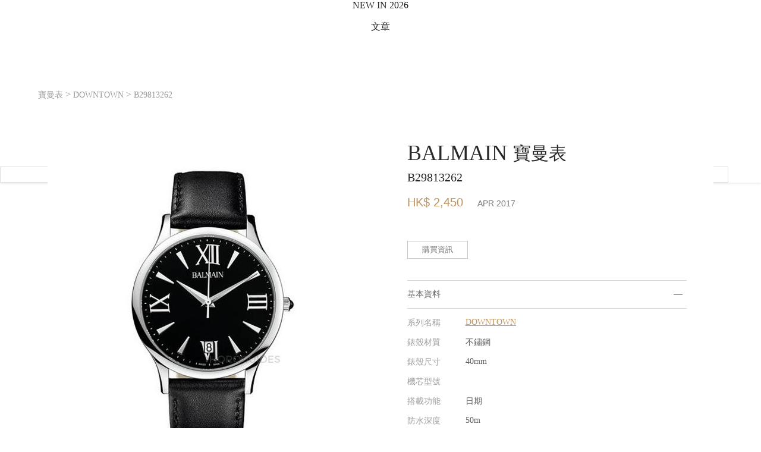

--- FILE ---
content_type: text/html; charset=utf-8
request_url: https://horoguides.com/hk/w/balmain/downtown/b29813262
body_size: 30210
content:
<!DOCTYPE html>
<html lang="zh-Hant-HK">
<head>
<meta charset="utf-8">
<link rel="alternate" hreflang="zh-Hant-HK" href="https://horoguides.com/hk/w/balmain/downtown/b29813262"><meta name="title" content="BALMAIN 寶曼表 - DOWNTOWN系列 - B29813262 - 手表價錢、價格、詳細規格查詢 - Horoguides 名錶指南 - 香港 Hong Kong"/><meta property="og:title" content="BALMAIN 寶曼表 - DOWNTOWN系列 - B29813262 - 手表價錢、價格、詳細規格查詢 - Horoguides 名錶指南 - 香港 Hong Kong"/><meta name="description" content="BALMAIN DOWNTOWN B29813262，以不鏽鋼材質打造錶殼，錶徑為40毫米，防水深度50米，具備日期、其它功能，官方最新的定價為 HK$ 2,450 (APR 2017)。"/><meta property="og:description" content="BALMAIN DOWNTOWN B29813262，以不鏽鋼材質打造錶殼，錶徑為40毫米，防水深度50米，具備日期、其它功能，官方最新的定價為 HK$ 2,450 (APR 2017)。"/><meta property="og:image" itemprop="image" content="https://horoguides.com/hk/downloads/w_images/watchimg/s/Balmain/B29813262/1.jpg"/><meta property="og:image:width" content="375"/><meta property="og:image:height" content="480"/><link rel="image_src" type="image/jpeg" href="https://horoguides.com/hk/downloads/w_images/watchimg/s/Balmain/B29813262/1.jpg"><meta name="keyword" content="名表指南,表界新闻,手表评比,手表推荐,找手表,劳力士,沛纳海,手表价格,手表价钱,手表查询"/><meta http-equiv="content-language" content="zh-hk"/><meta name="baidu-site-verification" content="CLLs06hPAZ"/><title>BALMAIN 寶曼表 - DOWNTOWN系列 - B29813262 - 手表價錢、價格、詳細規格查詢 - Horoguides 名錶指南 - 香港 Hong Kong</title><!-- JSON-LD -->
<script type="application/ld+json">
{
    "@context": "https://schema.org/",
    "@type": "Product",
    "@language": "zh-HK",
    "name": "BALMAIN DOWNTOWN B29813262 - Horoguides",
    "image": [
        "https://horoguides.com/hk/downloads/w_images/watchimg/s/Balmain/B29813262/1.jpg"
    ],
    "description": "BALMAIN DOWNTOWN B29813262，以不鏽鋼材質打造錶殼，錶徑為40毫米，防水深度50米，具備日期、其它功能，官方最新的定價為 HK$ 2,450 (APR 2017)。",
    "sku": "B29813262",
    "mpn": "B29813262",
    "brand": {
        "@type": "Brand",
        "name": "BALMAIN",
        "url": "https://horoguides.com/hk/w/balmain"
    },
    "mainEntityOfPage": "https://horoguides.com/hk/w/balmain/downtown/b29813262"
}
</script><meta name="viewport" content="width=device-width,initial-scale=1.0, minimum-scale=1.0" user-scalable="no" maximum-scale="1.0"/><meta name="format-detection" content="telephone=no"/>	
	

<link href="/css/reset.css" media="all" rel="stylesheet" type="text/css">
<link href="/css/font_style.css?20250709_1" media="all" rel="stylesheet" type="text/css">
<link href="/css/region_style.css" media="all" rel="stylesheet" type="text/css">
<link href="/css/PopupPanel.css?5" media="all" rel="stylesheet" type="text/css">
<link rel="stylesheet" href="/hk/cache/content/desktop/user/murasaki/hk/css/Base/Base_common_css.css?1">
            <link rel="preconnect" href="https://fonts.googleapis.com">
            <link rel="preconnect" href="https://fonts.gstatic.com" crossorigin>
            <link href="https://fonts.googleapis.com/css2?family=Noto+Serif+TC:wght@300;400&display=swap" rel="stylesheet">
            <link href="https://fonts.googleapis.com/css2?family=Cormorant+Infant:wght@300&display=swap" rel="stylesheet">
            <link href="https://fonts.googleapis.com/css2?family=Noto+Sans+TC:wght@300;400;500&display=swap" rel="stylesheet">
            <link href="https://fonts.googleapis.com/css2?family=Cormorant:wght@300&display=swap" rel="stylesheet">
            <link href="https://fonts.googleapis.com/css2?family=Crimson+Text:ital,wght@0,400;0,600;0,700;1,400;1,600;1,700&display=swap" rel="stylesheet">
<!-- Begin Google Ad Manager -->
<script async type="text/javascript" id="" src="https://www.googletagservices.com/tag/js/gpt.js"></script>
<!-- End Google Ad Manager -->
<!-- Google Tag Manager -->
<script>(function(w,d,s,l,i){w[l]=w[l]||[];w[l].push({'gtm.start':
new Date().getTime(),event:'gtm.js'});var f=d.getElementsByTagName(s)[0],
j=d.createElement(s),dl=l!='dataLayer'?'&l='+l:'';j.async=true;j.src=
'https://www.googletagmanager.com/gtm.js?id='+i+dl;f.parentNode.insertBefore(j,f);
})(window,document,'script','dataLayer','GTM-5L7BDR8');

//改用gtm後,要補上gtag的函式宣告
window.dataLayer = window.dataLayer || [];
function gtag(){dataLayer.push(arguments);}
gtag('js', new Date());
gtag('config', 'UA-90322481-1');

window.googletag = window.googletag || {cmd: []};//GAM
</script>
<!-- End Google Tag Manager -->
<!-- BEGIN Google Publisher Tag -->
<script async src="https://pagead2.googlesyndication.com/pagead/js/adsbygoogle.js?client=ca-pub-1402309998636118" crossorigin="anonymous"></script>
<!-- END Google Publisher Tag -->
    <!--網站代表縮圖-->
    <link rel="shortcut icon" href="/hk/images/favico.ico">
    <link rel="apple-touch-icon" sizes="57x57" href="/images/apple-icon-57x57.png" />
    <link rel="apple-touch-icon" sizes="72x72" href="/images/apple-icon-72x72.png" />
    <link rel="apple-touch-icon" sizes="114x114" href="/images/apple-icon-114x114.png" />
    <link rel="apple-touch-icon" sizes="144x144" href="/images/apple-icon-144x144.png" />
    <!--BEGIN_頁面CSS-->
    <!--END_頁面CSS-->
</head>
<body>
<!-- Google Tag Manager (noscript) -->
<noscript><iframe src="https://www.googletagmanager.com/ns.html?id=GTM-5L7BDR8"
height="0" width="0" style="display:none;visibility:hidden"></iframe></noscript>
<!-- End Google Tag Manager (noscript) --><link rel="stylesheet" href="/hk/cache/content/desktop/public/hk/css/UISearch/UISearch.css?1"><link rel="stylesheet" href="/hk/cache/content/desktop/public/hk/css/LoginToolsA/LoginToolsA.css?1"><link rel="stylesheet" href="/hk/cache/content/desktop/public/hk/css/OpenIDFacebook/OpenIDFacebook.css?1"><link rel="stylesheet" href="/hk/cache/content/desktop/public/hk/css/UserTimes/UserTimes.css?1"><link rel="stylesheet" href="/hk/cache/content/desktop/public/hk/css/LoadingLayerB/LoadingLayerB.css?1"><link rel="stylesheet" href="/hk/cache/content/desktop/public/hk/css/mainMenu/mainMenu.css?20"><link rel="stylesheet" href="/hk/cache/content/desktop/public/hk/css/UserStatusPanel/UserStatusPanel.css?1"><link rel="stylesheet" href="/hk/cache/content/desktop/public/hk/css/SubMenuOfficial/SubMenuOfficial.css?1"><link rel="stylesheet" href="/hk/cache/content/desktop/public/hk/css/UserLikes/UserLikes.css?1"><link rel="stylesheet" href="/hk/cache/content/desktop/public/hk/css/UserScoresA/UserScoresA.css?1"><link rel="stylesheet" href="/hk/cache/content/desktop/public/hk/css/UITip/UITip.css?1"><link rel="stylesheet" href="/hk/cache/content/desktop/public/hk/css/UIPriceTip/UIPriceTip.css?1"><link rel="stylesheet" href="/hk/cache/content/desktop/public/hk/css/UIUserScorePanelE/UIUserScorePanelE.css?1"><link rel="stylesheet" href="/hk/cache/content/desktop/public/hk/css/UIMobileInputPanel/UIMobileInputPanel.css?1"><link rel="stylesheet" href="/hk/cache/content/desktop/public/hk/css/UserPicture/UserPicture.css?1"><link rel="stylesheet" href="/hk/cache/content/desktop/public/hk/css/ShowUserPictures/ShowUserPictures.css?1">
					<style>
					    .UserScores{
					        cursor:pointer;
					        pointer-events:all;
					        width:85px;
                            text-align:center;
					    }
					    
					    .UserScores .imgA{
					        background-size:contain;
					        background-position:center;
					        background-repeat: no-repeat;
					    }
					    
					    .UserScores .userScores{
					        background-color:#be935c;
                            color:#FFF;
                            padding:10px 0;
					    }
					    
					    .UserScores .userScoresA{
					        padding:20px 0;
					    }
					    
					    .UserScores .scores{
					        width:100%;
					    }
					    
					    .UserScores .tScore{
					        font-size:25px;
					    }
					    
					    .UserScores .tScoreA{
                            font-size:12px;
                        }
					    
					    .UserScores .users{
					        font-size:12px;
					    }
					    
					    .UserScores .addBtn{
					        width:100%;
                            background-color:#000;
					    }
					    
					    .UserScores .addBtnA{
					        display:none;
					    }
					    
					    .UserScores .addBtn .text{
					        color:#FFF;
                            font-size:12px;
                            padding:12px 3px;
					    }
					    
					    .UserScores .addBtn .icon{
					        width:13px;
                            height:36px;
                            background-image:url(/hk/images/common/ico_addA_1.svg);
					    }
					    
					    .UserScores .users .icon{
					        margin:5px auto 0 auto;
					        width:13px;
                            height:13px;
                            background-image:url(/hk/images/common/ico_addA_1.svg);
					    }
					    
					    .UserScores .row{
                            display:inline-block;
                            vertical-align:middle;
                        }
                        
                        .UserScores .vAlign{
                            width:0;
                            height:36px;
                            display:inline-block;
                            vertical-align:middle;
                        }
						 
                        @media screen and (max-width:768px){
                            .UserScores{
                                width:20.5vw;
                            }
                            .UserScores .userScores{
                                padding:2.2vw 0;
                            }
                            
                            .UserScores .userScoresA{
                                padding:4.83vw 0;
                            }
                            
                            .UserScores .tScore{
                                font-size:6.04vw;
                            }
                            
                            .UserScores .tScoreA{
                                font-size:2.9vw;
                            }
                            
                            .UserScores .users{
                                font-size:2.9vw;
                            }
                            
                            .UserScores .addBtn .text{
                                font-size:2.9vw;
                                padding:2.9vw 1vw;
                            }
                            
                            .UserScores .addBtn .icon{
                                width:3vw;
                                height:8.7vw;
                            }
                            
                            .UserScores .users .icon{
					            width:3vw;
                                height:3vw;
					        }
                            
                            .UserScores .vAlign{
                                width:0;
                                height:8.7vw;
                            }
                        }
					</style><link rel="stylesheet" href="/hk/cache/content/desktop/public/hk/css/UISocialShare/UISocialShare.css?1"><link rel="stylesheet" href="/hk/cache/content/desktop/public/hk/css/ShowUserComments/ShowUserComments.css?1"><link rel="stylesheet" href="/hk/cache/content/desktop/public/hk/css/CommentTools/CommentTools.css?1"><link rel="stylesheet" href="/hk/cache/content/desktop/public/hk/css/UserComment/UserComment.css?1"><link rel="stylesheet" href="/hk/cache/content/desktop/public/hk/css/SocialTools/SocialTools.css?1"><link rel="stylesheet" href="/hk/cache/content/desktop/public/hk/css/UIHypeIcon/UIHypeIcon.css?1"><link rel="stylesheet" href="/hk/cache/content/desktop/public/hk/css/UIUserTools/UIUserTools.css?1"><link rel="stylesheet" href="/hk/cache/content/desktop/public/hk/css/content/content.css?1"><link rel="stylesheet" href="/hk/cache/content/desktop/public/hk/css/AdBannerK_A/AdBannerK_A.css?1"><link rel="stylesheet" href="/hk/cache/content/desktop/public/hk/css/AdBannerD_A/AdBannerD_A.css?1"><link rel="stylesheet" href="/hk/cache/content/desktop/public/hk/css/AdBannerD_B/AdBannerD_B.css?1"><link rel="stylesheet" href="/hk/cache/content/desktop/public/hk/css/AdBannerW_A/AdBannerW_A.css?1"><link rel="stylesheet" href="/hk/cache/content/desktop/public/hk/css/AdBannerV_A/AdBannerV_A.css?1"><link rel="stylesheet" href="/hk/cache/content/desktop/public/hk/css/AdBannerR_A/AdBannerR_A.css?1"><link rel="stylesheet" href="/hk/cache/content/desktop/public/hk/css/AdBannerL_A/AdBannerL_A.css?1"><link rel="stylesheet" href="/hk/cache/content/desktop/public/hk/css/LoadingLayerA/LoadingLayerA.css?1"><link rel="stylesheet" href="/hk/cache/content/desktop/public/hk/css/rCompareLayerA/rCompareLayerA.css?1"><link rel="stylesheet" href="/hk/cache/content/desktop/public/hk/css/Navigator_watch/Navigator_watch.css?1"><link rel="stylesheet" href="/hk/cache/content/desktop/public/hk/css/WatchContentF/WatchContentF.css?1"><link rel="stylesheet" href="/hk/cache/content/desktop/public/hk/css/TimeLab2EasyVote/TimeLab2EasyVote.css?1"><link rel="stylesheet" href="/hk/cache/content/desktop/public/hk/css/AdBannerAAA_A/AdBannerAAA_A.css?1"><link rel="stylesheet" href="/hk/cache/content/desktop/public/hk/css/AdBannerO_A/AdBannerO_A.css?1"><link rel="stylesheet" href="/hk/cache/content/desktop/public/hk/css/WatchScoreDetail/WatchScoreDetail.css?1"><link rel="stylesheet" href="/hk/cache/content/desktop/public/hk/css/WatchScoreListDevG_C_watch_no_comment/WatchScoreListDevG_C_watch_no_comment.css?1"><link rel="stylesheet" href="/hk/cache/content/desktop/public/hk/css/ILinkingTagA/ILinkingTagA.css?1"><link rel="stylesheet" href="/hk/cache/content/desktop/public/hk/css/PArticlesEntrance/PArticlesEntrance.css?1"><link rel="stylesheet" href="/hk/cache/content/desktop/public/hk/css/CRelatedWatchesD_A/CRelatedWatchesD_A.css?1"><link rel="stylesheet" href="/hk/cache/content/desktop/public/hk/css/InterestedArticleE/InterestedArticleE.css?1"><link rel="stylesheet" href="/hk/cache/content/desktop/public/hk/css/CMostReadArticles/CMostReadArticles.css?1"><link rel="stylesheet" href="/hk/cache/content/desktop/public/hk/css/CHeatBrands/CHeatBrands.css?1"><link rel="stylesheet" href="/hk/cache/content/desktop/public/hk/css/CMergeBlock/CMergeBlock.css?1"><link rel="stylesheet" href="/hk/cache/content/desktop/public/hk/css/UserLatestScoresC_2/UserLatestScoresC_2.css?1"><link rel="stylesheet" href="/hk/cache/content/desktop/public/hk/css/FindDealerB2/FindDealerB2.css?1"><link rel="stylesheet" href="/hk/cache/content/desktop/public/hk/css/IDummyClassifyA/IDummyClassifyAb_11.css?1"><link rel="stylesheet" href="/hk/cache/content/desktop/public/hk/css/IRightSideBanner/IRightSideBanner.css?1"><link rel="stylesheet" href="/hk/cache/content/desktop/public/hk/css/BackToTopButton/BackToTopButton.css?1"><link rel="stylesheet" href="/hk/cache/content/desktop/public/hk/css/AdBannerS_A/AdBannerS_A.css?1"><link rel="stylesheet" href="/hk/cache/content/desktop/public/hk/css/footer/footer.css?1"><div id="main">
    <div id="inMain">
        <div id="content" class="content"><div id="mainMenu" class="mainMenu Noto3 pos_abs">
                                
                                <div class="outBox">
                                    <div class="desktop">
                                        <div class="part1 part1A boxSizing pos_rel">
                                            <div class="vAlign columnA"></div><a href="/hk" title="HOROGUIDES"><div class="logo logoBox1 imgA columnA"></div></a>
                                            <div class="sideBoxL pos_abs">
                                                <div class="vAlign columnA"></div><a title="JANUARY 27, 2026"><div class="date Noto4 columnA">JANUARY 27, 2026</div></a>
                                            </div>
                                            <div class="sideBoxR pos_abs">
                                                <div class="vAlign columnA"></div><a href="javascript:$.popupPanel({skin:$.skinLoginPanel(),duration:300});" title="LOG IN"><div class="login Noto4 columnA">LOG IN</div></a>
                                            </div>
                                        </div>
                                    </div>
                                    <div class="part2 part2A boxSizing pos_rel">
                                        <div class="shortenUrlBox"></div><div class="shortCutBox"></div>
                                        <div class="desktop height_pcnt_100">
                                            <div class="partInbox pos_rel">
                                                <div class="vAlign columnA"></div><div class="mainBox columnA"><ul class="dMenu menuBox Noto4"><a title="NEW IN 2026" href="/hk/2026_new_watches" target="_self"><li class="dItem desktop_only pos_rel cursor_pointer columnA" data-key="watches_2026"><div class="vAlign columnA"></div><div class="text columnA">NEW IN 2026</div></li></a><a title="文章"><li class="dItem pos_rel cursor_pointer columnA" data-key="articles"><div class="vAlign columnA"></div><div class="text columnA">文章</div><div class="icon pos_abs arrow_down imgA columnA"></div></li></a><a title="品牌"><li class="dItem pos_rel cursor_pointer columnA" data-key="brands"><div class="vAlign columnA"></div><div class="text columnA">品牌</div><div class="icon pos_abs arrow_down imgA columnA"></div></li></a><a title="搵錶" href="/hk/watch_finder" target="_self"><li class="dItem pos_rel cursor_pointer columnA" data-key="watchFinder"><div class="vAlign columnA"></div><div class="text columnA">搵錶</div></li></a><a title="排行榜"><li class="dItem pos_rel cursor_pointer columnA" data-key="leaderboard"><div class="vAlign columnA"></div><div class="text columnA">排行榜</div><div class="icon pos_abs arrow_down imgA columnA"></div></li></a><a title="拍賣" href="/hk/auction" target="_self"><li class="dItem pos_rel cursor_pointer columnA" data-key="auction"><div class="vAlign columnA"></div><div class="text columnA">拍賣</div></li></a><a title="名錶推介" href="/hk/suggestion" target="_self"><li class="dItem pos_rel cursor_pointer columnA" data-key="名錶推介"><div class="vAlign columnA"></div><div class="text columnA">名錶推介</div></li></a><li class="searchUI dItem pos_rel cursor_pointer columnA"><div class="vAlign columnA"></div></li></ul><div class="dSubmenu boxSizing pos_abs" data-key="articles">
                        <div class="dSubmenuInBox flex">
                            <div class="lBox flex boxSizing column">
                                <ul  class="boxSizing"><a href="/hk/browse" title="全部文章"><li class="unit text_gold" data-name="全部文章">全部文章</li></a><a href="/hk/browse?ac_id=1" title="錶壇動態"><li class="unit" data-name="錶壇動態">錶壇動態</li></a><a href="/hk/browse?ac_id=3" title="焦點話題"><li class="unit" data-name="焦點話題">焦點話題</li></a><a href="/hk/browse?ac_id=14" title="IG名錶達人"><li class="unit" data-name="IG名錶達人">IG名錶達人</li></a></ul>
                            </div><div class="rBox flex boxSizing column"><div class="unit pos_rel" data-name="OMEGA反熊貓登月錶正式登場：Moonwatch經典黑白的全新詮釋">
                        <a href="/hk/a/omega反熊貓登月錶正式登場：moonwatch經典黑白的全新詮釋" title="OMEGA反熊貓登月錶正式登場：Moonwatch經典黑白的全新詮釋"><div class="unitInbox">
                            <div class="imgBox pos_rel"><div class="visual visualA imgB brightness75" data-src="/hk/downloads/bestchose/pic/pic_con/202601/202601141619045151.jpg"></div><div class="category pos_abs">錶壇動態</div></div>
                            <div class="subject">OMEGA反熊貓登月錶正式登場：Moonwatch經典黑白的全新詮釋</div>
                        </div></a>
                        
                    </div><div class="unit pos_rel" data-name="日本Jackroad公佈2025年勞力士十大銷售排行榜：二級市場的真實人氣指標">
                        <a href="/hk/a/日本jackroad公佈2025年勞力士十大銷售排行榜：二級市場的真實人氣指標" title="日本Jackroad公佈2025年勞力士十大銷售排行榜：二級市場的真實人氣指標"><div class="unitInbox">
                            <div class="imgBox pos_rel"><div class="visual visualA imgB brightness75" data-src="/hk/downloads/bestchose/pic/pic_con/202601/202601151342285191.jpg"></div><div class="category pos_abs">焦點話題</div></div>
                            <div class="subject">日本Jackroad公佈2025年勞力士十大銷售排行榜：二級市場的真實人氣指標</div>
                        </div></a>
                        
                    </div><div class="unit pos_rel" data-name="玫瑰金棕面，Hermès Slim d’Hermès Quantième Perpétuel萬年曆腕錶延伸新作亮相">
                        <a href="/hk/a/玫瑰金棕面，hermès-slim-dhermès-quantième-perpétuel萬年曆腕錶延伸新作亮相" title="玫瑰金棕面，Hermès Slim d’Hermès Quantième Perpétuel萬年曆腕錶延伸新作亮相"><div class="unitInbox">
                            <div class="imgBox pos_rel"><div class="visual visualA imgB brightness75" data-src="/hk/downloads/bestchose/pic/pic_con/202601/202601151544062651.jpg"></div><div class="category pos_abs">焦點話題</div></div>
                            <div class="subject">玫瑰金棕面，Hermès Slim d’Hermès Quantième Perpétuel萬年曆腕錶延伸新作亮相</div>
                        </div></a>
                        
                    </div></div>
                        </div>
                    </div><div class="dSubmenu boxSizing pos_abs" data-key="brands">
                        <div class="dSubmenuInBox flex">
                            <div class="lBox lBoxA flex boxSizing column">
                                <ul  class="boxSizing ul_A"><a><li class="unit" data-name="熱門品牌"><span class="" style="color:#787878;">熱門品牌</span></li></a><a href="/hk/w/a-lange-s%C3%96hne" title="A. LANGE & SÖHNE 朗格"><li class="unit" data-name="A. LANGE & SÖHNE 朗格">A. LANGE & SÖHNE 朗格</li></a><a href="/hk/w/audemars-piguet" title="AP 愛彼"><li class="unit" data-name="AP 愛彼"><span class="Noto5">AP 愛彼</span></li></a><a href="/hk/w/blancpain" title="BLANCPAIN 寶珀"><li class="unit" data-name="BLANCPAIN 寶珀">BLANCPAIN 寶珀</li></a><a href="/hk/w/breguet" title="BREGUET 寶璣"><li class="unit" data-name="BREGUET 寶璣">BREGUET 寶璣</li></a><a href="/hk/w/breitling" title="BREITLING 百年靈"><li class="unit" data-name="BREITLING 百年靈">BREITLING 百年靈</li></a><a href="/hk/w/bvlgari" title="BVLGARI 寶格麗"><li class="unit" data-name="BVLGARI 寶格麗">BVLGARI 寶格麗</li></a><a href="/hk/w/cartier" title="CARTIER 卡地亞"><li class="unit" data-name="CARTIER 卡地亞">CARTIER 卡地亞</li></a></ul><ul  class="boxSizing ul_A  ul_B"><a href="/hk/w/chanel" title="CHANEL 香奈兒"><li class="unit" data-name="CHANEL 香奈兒">CHANEL 香奈兒</li></a><a href="/hk/w/hublot" title="HUBLOT 宇舶表"><li class="unit" data-name="HUBLOT 宇舶表">HUBLOT 宇舶表</li></a><a href="/hk/w/iwc" title="IWC 萬國錶"><li class="unit" data-name="IWC 萬國錶">IWC 萬國錶</li></a><a href="/hk/w/jaeger-lecoultre" title="JAEGER-LECOULTRE 積家"><li class="unit" data-name="JAEGER-LECOULTRE 積家">JAEGER-LECOULTRE 積家</li></a><a href="/hk/w/longines" title="LONGINES 浪琴表"><li class="unit" data-name="LONGINES 浪琴表">LONGINES 浪琴表</li></a><a href="/hk/w/omega" title="OMEGA 歐米茄"><li class="unit" data-name="OMEGA 歐米茄">OMEGA 歐米茄</li></a><a href="/hk/w/oris" title="ORIS 豪利時"><li class="unit" data-name="ORIS 豪利時">ORIS 豪利時</li></a><a href="/hk/w/officine-panerai" title="PANERAI 沛納海"><li class="unit" data-name="PANERAI 沛納海">PANERAI 沛納海</li></a></ul><ul  class="boxSizing ul_A  ul_B"><a href="/hk/w/patek-philippe" title="PP 百達翡麗"><li class="unit" data-name="PP 百達翡麗"><span class="Noto5">PP 百達翡麗</span></li></a><a href="/hk/w/piaget" title="PIAGET 伯爵"><li class="unit" data-name="PIAGET 伯爵">PIAGET 伯爵</li></a><a href="/hk/w/richard-mille" title="RICHARD MILLE "><li class="unit" data-name="RICHARD MILLE ">RICHARD MILLE </li></a><a href="/hk/w/rolex" title="ROLEX 勞力士"><li class="unit" data-name="ROLEX 勞力士"><span class="Noto5">ROLEX 勞力士</span></li></a><a href="/hk/w/tag-heuer" title="TAG HEUER 泰格豪雅"><li class="unit" data-name="TAG HEUER 泰格豪雅">TAG HEUER 泰格豪雅</li></a><a href="/hk/w/tudor" title="TUDOR 帝舵表"><li class="unit" data-name="TUDOR 帝舵表">TUDOR 帝舵表</li></a><a href="/hk/w/vacheron-constantin" title="VC 江詩丹頓"><li class="unit" data-name="VC 江詩丹頓">VC 江詩丹頓</li></a><a href="/hk/brands_list" title="全部品牌"><li class="unit" data-name="全部品牌"><span class="text_gold">全部品牌</span></li></a></ul>
                            </div><div class="rBox rBoxA flex boxSizing column"><div class="unit pos_rel" data-name="勞力士腕錶秉持「穩重、適用、不顯浮華」的設計作風，精確和耐用性更使勞力士身價不凡">
                        <a href="/w/rolex" title="ROLEX 勞力士腕錶秉持「穩重、適用、不顯浮華」的設計作風，精確和耐用性更使勞力士身價不凡"><div class="unitInbox">
                            <div class="imgBox pos_rel"><div class="visual visualA imgB brightness75" data-src="/hk/downloads/w_brand/10000/1000/100/w_brand_bg_S_39.jpg?1559286973"></div><div class="category pos_abs">ROLEX</div></div>
                            <div class="subject">勞力士腕錶秉持「穩重、適用、不顯浮華」的設計作風，精確和耐用性更使勞力士身價不凡</div>
                        </div></a>
                        
                    </div></div>
                        </div>
                    </div><div class="dSubmenu boxSizing pos_abs" data-key="leaderboard">
                        <div class="dSubmenuInBox flex">
                            <div class="lBox flex boxSizing column">
                                <ul  class="boxSizing"><a href="/hk/watch_ranking/top_100" title="Top100"><li class="unit" data-name="Top100">Top100</li></a><a href="/hk/watch_ranking/sports" title="運動錶Top20"><li class="unit" data-name="運動錶Top20">運動錶Top20</li></a><a href="/hk/watch_ranking/diving" title="潛水錶Top20"><li class="unit" data-name="潛水錶Top20">潛水錶Top20</li></a><a href="/hk/brand_turnover/top_50" title="品牌Top50"><li class="unit" data-name="品牌Top50">品牌Top50</li></a><a href="/hk/hot_series" title="熱門系列Best30"><li class="unit" data-name="熱門系列Best30">熱門系列Best30</li></a><a href="/hk/top_instagram" title="全球IG動態"><li class="unit" data-name="全球IG動態">全球IG動態</li></a><a href="/hk/suggestion?classify=2025%20名錶年鑑" title="2025名錶年鑑"><li class="unit" data-name="2025名錶年鑑">2025名錶年鑑</li></a></ul>
                            </div><div class="rBox flex boxSizing column"><div class="unit pos_rel" data-name="各大鐘錶品牌時刻更新，為你整合每日熱門錶款Top 100">
                        <a href="/hk/watch_ranking/top_100" title="熱門錶款 TOP 100"><div class="unitInbox">
                            <div class="imgBox pos_rel"><div class="visual visualA imgB brightness75" data-src="/hk/images/common/todays_hit_s.jpg"></div><div class="category categoryA pos_abs"><div class="vAlign columnA"></div><div class="columnA"><span class="title1">熱門錶款</span><br><span class="title2">TOP 100</span></div></div></div>
                            <div class="subject">各大鐘錶品牌時刻更新，為你整合每日熱門錶款Top 100</div>
                        </div></a>
                        
                    </div><div class="unit pos_rel" data-name="最受歡迎嘅2025 百大熱搜榜TOP100 ! ">
                        <a href="/hk/campaign/Top100_2025" title="2025百大熱搜榜"><div class="unitInbox">
                            <div class="imgBox pos_rel"><div class="visual visualA imgB brightness75" data-src="/hk/images/common/best_30.jpg"></div><div class="category categoryA pos_abs"><div class="vAlign columnA"></div><div class="columnA"><span class="title1">百大熱搜</span><br><span class="title2">2025</span></div></div></div>
                            <div class="subject">最受歡迎嘅2025 百大熱搜榜TOP100 ! </div>
                        </div></a>
                        
                    </div><div class="unit unit_IG pos_rel" data-name="唔洗逐一Follow，一次睇晒全球鐘錶品牌最新嘅Post！">
                        <a href="/hk/top_instagram?orderBy=0" title="全球 IG 動態"><div class="unitInbox">
                            <div class="imgBox pos_rel"><div class="visual imgB brightness75" data-code="downloads/w_instagram_cache/10000/4000/3900/DT6p2dNFq28.jpg" data-igCode="DT6p2dNFq28"></div><div class="category categoryA pos_abs"><div class="vAlign columnA"></div><div class="columnA"><span class="title1">今日最新</span><br><span class="title2">IG Post</span></div></div></div>
                            <div class="subject">唔洗逐一Follow，一次睇晒全球鐘錶品牌最新嘅Post！</div>
                        </div></a>
                        
                    </div></div>
                        </div>
                    </div></div>
                                                <div class="sideBoxL trans_opacity_03 pos_abs"><div class="vAlign columnA"></div><a href="/hk" title="HOROGUIDES"><div class="logo logoBox2 imgA columnA"></div></a></div>
                                                <div class="sideBoxR columnA trans_opacity_03 pos_abs">
                                                    <div class="vAlign columnA"></div><a href="javascript:$.popupPanel({skin:$.skinLoginPanel(),duration:300});" title="LOG IN"><div class="login Noto4 columnA">LOG IN</div></a><div class="UserTimes columnA"></div>
                                                </div>
                                            </div>
                                        </div>
                                        <div class="extra boxSizing">
                                            <div class="vAlign columnA"></div><a href="javascript:$.popupPanel({skin:$.skinLoginPanel(),duration:300});" title="LOG IN"><div class="login Noto4 columnA">LOG IN</div></a>
                                        </div>
                                        <div class="mobile pos_rel">
                                            <div class="sub_mobile boxSizing pos_abs"><ul class="mMenu menuBox Noto4 pos_rel"><li class="mItem pos_rel cursor_pointer" data-key="articles"><a class="pos_abs" title="文章"></a><div class="vAlign columnA"></div><div class="text columnA">文章</div><div class="icon pos_abs arrow_down imgA columnA"></div></li><ul class="mSubmenu Noto3">
                        <a href="/hk/browse" title="全部文章"><li class="unit text_gold" data-name="全部文章">全部文章</li></a><a href="/hk/browse?ac_id=1" title="錶壇動態"><li class="unit" data-name="錶壇動態">錶壇動態</li></a><a href="/hk/browse?ac_id=3" title="焦點話題"><li class="unit" data-name="焦點話題">焦點話題</li></a><a href="/hk/browse?ac_id=14" title="IG名錶達人"><li class="unit" data-name="IG名錶達人">IG名錶達人</li></a>
                    </ul><li class="mItem pos_rel cursor_pointer" data-key="brands"><a class="pos_abs" title="品牌"></a><div class="vAlign columnA"></div><div class="text columnA">品牌</div><div class="icon pos_abs arrow_down imgA columnA"></div></li><ul class="mSubmenu Noto3">
                        <a href="/hk/brands_list" title="全部品牌"><li class="unit" data-name="全部品牌"><span class="text_gold">全部品牌</span></li></a><a href="/hk/w/a-lange-s%C3%96hne" title="A. LANGE & SÖHNE 朗格"><li class="unit" data-name="A. LANGE & SÖHNE 朗格">A. LANGE & SÖHNE 朗格</li></a><a href="/hk/w/audemars-piguet" title="AP 愛彼"><li class="unit" data-name="AP 愛彼"><span class="Noto5">AP 愛彼</span></li></a><a href="/hk/w/blancpain" title="BLANCPAIN 寶珀"><li class="unit" data-name="BLANCPAIN 寶珀">BLANCPAIN 寶珀</li></a><a href="/hk/w/breguet" title="BREGUET 寶璣"><li class="unit" data-name="BREGUET 寶璣">BREGUET 寶璣</li></a><a href="/hk/w/breitling" title="BREITLING 百年靈"><li class="unit" data-name="BREITLING 百年靈">BREITLING 百年靈</li></a><a href="/hk/w/bvlgari" title="BVLGARI 寶格麗"><li class="unit" data-name="BVLGARI 寶格麗">BVLGARI 寶格麗</li></a><a href="/hk/w/cartier" title="CARTIER 卡地亞"><li class="unit" data-name="CARTIER 卡地亞">CARTIER 卡地亞</li></a><a href="/hk/w/chanel" title="CHANEL 香奈兒"><li class="unit" data-name="CHANEL 香奈兒">CHANEL 香奈兒</li></a><a href="/hk/w/hublot" title="HUBLOT 宇舶表"><li class="unit" data-name="HUBLOT 宇舶表">HUBLOT 宇舶表</li></a><a href="/hk/w/iwc" title="IWC 萬國錶"><li class="unit" data-name="IWC 萬國錶">IWC 萬國錶</li></a><a href="/hk/w/jaeger-lecoultre" title="JAEGER-LECOULTRE 積家"><li class="unit" data-name="JAEGER-LECOULTRE 積家">JAEGER-LECOULTRE 積家</li></a><a href="/hk/w/longines" title="LONGINES 浪琴表"><li class="unit" data-name="LONGINES 浪琴表">LONGINES 浪琴表</li></a><a href="/hk/w/omega" title="OMEGA 歐米茄"><li class="unit" data-name="OMEGA 歐米茄">OMEGA 歐米茄</li></a><a href="/hk/w/oris" title="ORIS 豪利時"><li class="unit" data-name="ORIS 豪利時">ORIS 豪利時</li></a><a href="/hk/w/officine-panerai" title="PANERAI 沛納海"><li class="unit" data-name="PANERAI 沛納海">PANERAI 沛納海</li></a><a href="/hk/w/patek-philippe" title="PP 百達翡麗"><li class="unit" data-name="PP 百達翡麗"><span class="Noto5">PP 百達翡麗</span></li></a><a href="/hk/w/piaget" title="PIAGET 伯爵"><li class="unit" data-name="PIAGET 伯爵">PIAGET 伯爵</li></a><a href="/hk/w/richard-mille" title="RICHARD MILLE "><li class="unit" data-name="RICHARD MILLE ">RICHARD MILLE </li></a><a href="/hk/w/rolex" title="ROLEX 勞力士"><li class="unit" data-name="ROLEX 勞力士"><span class="Noto5">ROLEX 勞力士</span></li></a><a href="/hk/w/tag-heuer" title="TAG HEUER 泰格豪雅"><li class="unit" data-name="TAG HEUER 泰格豪雅">TAG HEUER 泰格豪雅</li></a><a href="/hk/w/tudor" title="TUDOR 帝舵表"><li class="unit" data-name="TUDOR 帝舵表">TUDOR 帝舵表</li></a><a href="/hk/w/vacheron-constantin" title="VC 江詩丹頓"><li class="unit" data-name="VC 江詩丹頓">VC 江詩丹頓</li></a>
                    </ul><li class="mItem pos_rel cursor_pointer" data-key="watchFinder"><a class="pos_abs" title="搵錶" href="/hk/watch_finder" target="_self"></a><div class="vAlign columnA"></div><div class="text columnA">搵錶</div></li><li class="mItem pos_rel cursor_pointer" data-key="leaderboard"><a class="pos_abs" title="排行榜"></a><div class="vAlign columnA"></div><div class="text columnA">排行榜</div><div class="icon pos_abs arrow_down imgA columnA"></div></li><ul class="mSubmenu Noto3">
                        <a href="/hk/watch_ranking/top_100" title="Top100"><li class="unit" data-name="Top100">Top100</li></a><a href="/hk/watch_ranking/sports" title="運動錶Top20"><li class="unit" data-name="運動錶Top20">運動錶Top20</li></a><a href="/hk/watch_ranking/diving" title="潛水錶Top20"><li class="unit" data-name="潛水錶Top20">潛水錶Top20</li></a><a href="/hk/brand_turnover/top_50" title="品牌Top50"><li class="unit" data-name="品牌Top50">品牌Top50</li></a><a href="/hk/hot_series" title="熱門系列Best30"><li class="unit" data-name="熱門系列Best30">熱門系列Best30</li></a><a href="/hk/top_instagram" title="全球IG動態"><li class="unit" data-name="全球IG動態">全球IG動態</li></a><a href="/hk/suggestion?classify=2025%20名錶年鑑" title="2025名錶年鑑"><li class="unit" data-name="2025名錶年鑑">2025名錶年鑑</li></a><a href="/hk/campaign/Top100_2025" title="2025百大熱搜榜"><li class="unit" data-name="2025百大熱搜榜">2025百大熱搜榜</li></a>
                    </ul><li class="mItem pos_rel cursor_pointer" data-key="auction"><a class="pos_abs" title="拍賣" href="/hk/auction" target="_self"></a><div class="vAlign columnA"></div><div class="text columnA">拍賣</div></li><li class="mItem pos_rel cursor_pointer" data-key="名錶推介"><a class="pos_abs" title="名錶推介" href="/hk/suggestion" target="_self"></a><div class="vAlign columnA"></div><div class="text columnA">名錶推介</div></li></ul></div>
                                            <div class="vAlign columnA"></div><div class="logoOutBox3 columnA"><a href="/hk" title="HOROGUIDES"><img class="logoBox3" src="/hk/images/common/logo-black.svg"></a></div>
                                            <div class="btnMobileMenu cursor_pointer imgA floatLeft columnA pos_abs"><div class="icon icon_menu_mobile imgA"></div></div><div class="searchBox_m boxSizing pos_abs"><div class="vAlign columnA"></div><div class="searchUI_m_2 columnA pos_rel cursor_pointer"></div></div></div>
                                    </div>
                                </div>
                            </div><div id="UserStatusPanel" class="UserStatusPanel">
                            <div class="outBox">
                                <div class="userInfo Noto3"><div class="inBox">
                        <a title="LOG IN"><div class="btnLogin login Noto4 btnUI columnA">LOG IN</div></a>
                    </div></div>
                            </div>
                        </div><div id="SubMenuOfficial" class="SubMenuOfficial Noto3">
			                    <div class="inBox">
                                    <a href="/hk"><div id="home" class="btn homeA"><img src="/hk/images/common/global/home-1.svg"></div></a>
                                    <a href="/hk/brands_list"><div id="brands" class="btn brandsA"><img src="/hk/images/common/global/brands-1.svg"></div></a>
                                    <a href="/hk/suggestion"><div id="picks" class="btn picksA"><img src="/hk/images/common/global/picks-1.svg?20180511"></div></a>
                                    <a href="/hk/watch_ranking/top_100"><div id="top100" class="btn top100A"><img src="/hk/images/common/global/charts-1.svg"></div></a><a href="/hk/2026_new_watches"><div id="EVENT" class="btn EVENTA"><img src="/hk/images/common/global/2026-1.svg?20260113"></div></a><div class="UserTimes column"></div></div>
							</div><div id='IAdBannerL_A'></div><div id='LoadingLayerA' class='LoadingLayerA'></div><div id='rCompareLayerA' class='rCompareLayerA rCompareEasing'>
                                <div class='rCompareBG'></div>
                                <div class='rCompareFrame'>
                                    <div class='rCompareMenu rCompareEasing'>
                                        <div class='menuBox'>
                                            <div class='watchBox'></div>
                                                <div class='uiBox'>
                                                    <div class='vAlign'></div><div class='btnEnter'>進行比較</div>
												</div>
									        <div class='arrowBox'>
									            <div class='arrow'></div>
									        </div>
							            </div>
							        </div>
							    </div>
							</div><div id="Navigator" class="Navigator_watch"><div class="outBox"><a class="goPage Noto3" href="/hk/w/balmain"" title="寶曼表">寶曼表</a> > <a class="goPage Noto3" href="/hk/w/balmain/downtown"" title="DOWNTOWN">DOWNTOWN</a> > <a class="goPage Noto3" href="/hk/w/balmain/downtown/b29813262"" title="B29813262">B29813262</a></div></div><div id="WatchContentF" class="WatchContentF"><div class="outBox">
                    <div id='watchBox_0' class='watchBox'>
                <div class='commonB'>
                    <div class='brandName row'>
                        <div class='en Noto5'>BALMAIN</div><div class='local Noto5'>寶曼表</div>
                    </div>
                    <div class='modelName row Noto3'>B29813262</div>
                    <div id='priceBox' class='price row'>
                        <div class='amount Noto3'>HK$&nbsp;2,450</div><div class='date Noto3'>APR 2017</div><div class="price_tip cursor_pointer columnB"></div>
                    </div>
                    <div class='btnStoreInfo addCBtn'>
                        <div class='addCTextA'>
                            購買資訊
                        </div>
                    </div>
                </div>
            <div class="imageBox">
                                <div class="vAlign columnA"></div><div id="wImage" class="wImage columnA" style="background-image:url(/hk/downloads/w_images/watchimg/s/Balmain/B29813262/1.jpg);""><div class='iconBox'></div><img src="/hk/downloads/w_images/watchimg/s/Balmain/B29813262/1.jpg" alt="BALMAIN 寶曼表 - DOWNTOWN系列 - B29813262">
                                </div><div class="scoresBtn"></div><div class="shareBox_1"><ul>
                            <div class="cmtBtn columnA"></div>
                            <div class="likesBtn seperate columnA"></div></ul>
                       </div></div><div class='details'>
                <div class='commonA'>
                    <div class='brandName row'>
                        <div class='en Noto5'>BALMAIN</div><div class='local Noto5'>寶曼表</div>
                    </div>
                    <div class='modelName row Noto3'>B29813262</div>
                    <div id='priceBox' class='price row'>
                        <div class='amount Noto3'>HK$&nbsp;2,450</div><div class='date Noto3'>APR 2017</div><div class="price_tip cursor_pointer columnB"></div>
                    </div>
                    <div class='btnStoreInfo addCBtn'>
                        <div class='addCTextA'>
                            購買資訊
                        </div>
                    </div>
                </div>
            <div id='basicBox' class='specBox specBoxA row Noto3'>
                    <div id='basicBtn' class='boxBtn'> 基本資料<div class='icon'>
                <div class='plus'>
                    <div class='part1'></div>
                    <div class='part2 part2A'></div>
                </div>
            </div></div>
                    <div id='basicInfo' class='infoBox row Noto3 boxShow'>
                        <div class='infoText'>
                                    <div class='column'>系列名稱</div>
                                    <div class='description'><a class="goSeries" href="/hk/w/balmain/downtown">DOWNTOWN</a></div></div><div class='infoText'>
                                    <div class='column'>錶殼材質</div>
                                    <div class='description'>不鏽鋼</div></div><div class='infoText'>
                                    <div class='column'>錶殼尺寸</div>
                                    <div class='description'>40mm</div></div><div class='infoText'>
                                    <div class='column'>機芯型號</div>
                                    <div class='description'> </div></div><div class='infoText'>
                                    <div class='column'>搭載功能</div>
                                    <div class='description'>日期</div></div><div class='infoText'>
                                    <div class='column'>防水深度</div>
                                    <div class='description'>50m</div></div>
                    </div>
                </div>
                <div id='advBox' class='specBox row Noto3'>
                    <div id='advBtn' class='boxBtn'> 其他規格<div class='icon'>
                <div class='plus'>
                    <div class='part1'></div>
                    <div class='part2'></div>
                </div>
            </div></div>
                    <div id='advInfo' class='infoBox row Noto3'>
                        <div class='infoText'>
                                    <div class='column'>錶鏡</div>
                                    <div class='description'>藍寶石水晶玻璃</div></div><div class='infoText'>
                                    <div class='column'>錶帶</div>
                                    <div class='description'>皮革</div></div><div class='infoText'>
                                    <div class='column'>錶背</div>
                                    <div class='description'>實底蓋</div></div><div class='infoText'>
                                    <div class='column'>錶扣</div>
                                    <div class='description'>折疊扣</div></div><div class='infoText'>
                                    <div class='column'>年份</div>
                                    <div class='description'>-</div></div><div class='infoText'>
                                    <div class='column'>其他細節</div>
                                    <div class='description'>-</div></div>
                    </div>
                </div>
                <div class='specBox noticeBox row Noto3'>
                    所有售價為建議零售價，實際售價請向各大授權銷售點查詢
                </div>
                <div class='specBox noticeBox socialBox row Noto3'></div></div></div>
                </div></div><div id='IAdBannerAAA_A'></div><div id="WatchScoreListDevG_C" class="WatchScoreListDevG_C_watch_no_comment">
                                <div class="outBox"><div class="inBox"></div></div>
                            </div><div id="ILinkingTagA" class="ILinkingTagA"><div class="outBox">
                                    <div class="title Ming5">錶款Keyword</div>
                                    <div class="listBoard Noto3">
                                        <div class="cBox"><a href="/w/balmain" target="_blank" title="寶曼表"><div class="tag columnA" data-event="watch_tag_click" data-name="寶曼表" data-classify="w_brand_name" data-udid="11">寶曼表</div></a><a href="/w/balmain/downtown" target="_blank" title="DOWNTOWN"><div class="tag columnA" data-event="watch_tag_click" data-name="DOWNTOWN" data-classify="w_series_name" data-udid="318">DOWNTOWN</div></a><a href="/hk/watch_finder?price=HK%26dollar%3B1%E8%90%AC%20%E4%BB%A5%E4%B8%8B" target="_blank" title="HK&dollar;1萬 以下"><div class="tag columnA" data-event="watch_tag_click" data-name="HK&dollar;1萬 以下" data-classify="price_range" data-udid="9">HK&dollar;1萬 以下</div></a><a href="/hk/watch_finder?diameter=40~44mm" target="_blank" title="40~44mm"><div class="tag columnA" data-event="watch_tag_click" data-name="40~44mm" data-classify="diameter_range" data-udid="10">40~44mm</div></a><a href="/hk/watch_finder?cases=%E4%B8%8D%E9%8F%BD%E9%8B%BC" target="_blank" title="不鏽鋼"><div class="tag columnA" data-event="watch_tag_click" data-name="不鏽鋼" data-classify="w_cm_name" data-udid="6">不鏽鋼</div></a><a href="/hk/watch_finder?features=%E6%97%A5%E6%9B%86" target="_blank" title="日曆"><div class="tag columnA" data-event="watch_tag_click" data-name="日曆" data-classify="function" data-udid="2">日曆</div></a><a href="/hk/watch_finder?plateColor=%E9%BB%91%E8%89%B2" target="_blank" title="黑色"><div class="tag columnA tagA" style="background-color:#000000;" data-event="watch_tag_click" data-name="黑色" data-classify="w_pc_name" data-udid="1"></div></a><a href="/hk/w/balmain?orderBy=未停產&getSeries=DOWNTOWN&price=HK%26dollar%3B1%E8%90%AC%20%E4%BB%A5%E4%B8%8B&diameter=40~44mm&cases=%E4%B8%8D%E9%8F%BD%E9%8B%BC" title="探索更多"><div class="btnDiscovery columnA"><div class="vAlign columnA"></div><div class="outBox columnA"><div class="vAlign columnA">
                        </div><div class="text columnA Ming5">Show all</div><!--<div class="icon imgA columnA"></div>--></div>
                    </div></a></div>
                                    </div>
                                </div></div><div id="CRelatedWatchesD_A" class="CRelatedWatchesD_A"><div class="outBox"></div></div><div id="InterestedArticleE" class="InterestedArticleE"><div class="outBox"><div class="title Ming3">延伸閱讀<a href="/hk/browse?brand_id=11"><div class="rmBtn imgA"></div></a></div><div class="cBox"><div class="container"><div class="unit">
                                            <a href="/hk/a/%E6%88%B4%E4%B8%8Abalmain%EF%BC%8Cget%E5%A6%B3%E7%9A%84%E5%A4%8F%E6%97%A5%E6%97%85%E8%A1%8C%E7%A9%BF%E6%90%AD%E9%9D%88%E6%84%9F" title="戴上Balmain，Get妳的夏日旅行穿搭靈感"><div class="imgBox pos_rel imgB" data-src="/hk/downloads/bestchose/pic/pic_con/201907/20190717277796.jpg">
                                                <img alt="戴上Balmain，Get妳的夏日旅行穿搭靈感" data-src="/hk/downloads/bestchose/pic/pic_con/201907/20190717277796.jpg">
                                            </div>
                                            <h2 class="Ming3">戴上Balmain，Get妳的夏日旅行穿搭靈感</h2></a>
                                            <h6 class="Noto3">by<span class="author authorA"><a href="/hk/user/nicole-lin" title="Nicole Lin">Nicole Lin</a></span><span class="date">18 JUL. 2019</span></h6>
                                        </div><div class="unit split">
                                            <a href="/hk/a/%E5%A5%B3%E9%8C%B6%E5%B0%B1%E8%A6%81%E6%99%82%E5%B0%9A%E7%99%BE%E6%90%AD%EF%BC%81balmain%E7%8D%BB%E4%B8%8A%E5%B1%AC%E6%96%BC%E7%8F%BE%E4%BB%A3%E5%A5%B3%E6%80%A7%E7%9A%84%E6%AF%8D%E8%A6%AA%E7%AF%80%E6%9C%80%E4%BD%B3%E8%B4%88%E7%A6%AE" title="女錶就要時尚百搭！BALMAIN獻上屬於現代女性的母親節最佳贈禮"><div class="imgBox pos_rel imgB" data-src="/hk/downloads/bestchose/pic/pic_con/20180502160903.jpg">
                                                <img alt="女錶就要時尚百搭！BALMAIN獻上屬於現代女性的母親節最佳贈禮" data-src="/hk/downloads/bestchose/pic/pic_con/20180502160903.jpg">
                                            </div>
                                            <h2 class="Ming3">女錶就要時尚百搭！BALMAIN獻上屬於現代女性的母親節最佳贈禮</h2></a>
                                            <h6 class="Noto3">by<span class="author authorA"><a href="/hk/user/singing" title="Singing">Singing</a></span><span class="date">4 MAY. 2018</span></h6>
                                        </div></div></div></div></div><div id="ICMergeBlock"></div><div id="UserLatestScoresC_2" class="UserLatestScoresC_2"><div class="outBox"><div class="inBox"></div></div></div><div id="FindDealerB2" class="FindDealerB2">
                            <div class="outBox"></div>
                        </div><div id="IRightSideBanner" class="IRightSideBanner"><div class="outBox"></div></div><div id="IRightSideBanner" class="IRightSideBanner"><div class="outBox"></div></div><div id="BackToTopButton" class="BackToTopButton">
                                <div class="outBox">
                                    <div class="vAlign"></div><div class="inBox">
                                        <div class="arrow arrowU imgB"></div>
                                        <div class="text Noto3">TOP</div>
                                    </div>
                                </div>
                            </div></div><div id="access_token" data-access_token="N2ZmNDE3MjU0MDM2YmMwNWUxNWQ5ODMwMjc1YzgwMmQ="></div><div id='footer' class='footer'>
                            <footer>
                                <div class="footer-frame">
                                    <a href='/hk/' title='HOROGUIDES'>
                                        <img src="/hk/images/common/logo-white.svg" alt="HOROGUIDES" class="footer-logo">
                                    </a>
                                    <div class="in-frame">
                                        <div class="about aboutA" title='關於'>
                                            <!--<p class="p-grey">關於</p>-->
                                            <a href="/hk/about_us" title='關於我們'><p class="p-white">關於我們</p></a>
                                            <a href="#" title='商業合作'><p class="p-white p-whiteA">商業合作</p></a>
                                        </div>
                                        <div class="about aboutA aboutB">
                                            <div id="langMenu" class="langMenu">
                                                <div id='langCtrl' class='langBtn'><div class='text' title='香港版'>香港</div><div class="arrowBox"><div class="vAlign"></div><div id="arrowL" class="arrow arrowL"></div><div id="arrowR" class="arrow arrowR"></div></div></div><div class='langBox'><a href='/tw'><div class='langBtn langBtnB'><div class='text' title='臺灣版'>臺灣</div></div></a></div>
                                            </div>
                                        </div>
                                    </div>
                                    <ul class="footer-icon">
                                        <li><a href="https://www.facebook.com/horoguides.hk/?fref=ts" class="facebook" target="_blank" title='Facebook'>Facebook</a></li>
                                        <li><a href="https://www.instagram.com/horoguides/" class="instagram" target="_blank" title='Instagram'>Instagram</a></li>
                                        <li><a href="https://www.youtube.com/channel/UC7alwcZEeCUisR-QiyvnmKQ" class="youtube" target="_blank" title='Youtube'>Youtube</a></li>
                                        <li><a href="https://www.threads.net/@horoguides" class="treads" target="_blank" title='Treads'>Treads</a></li>
                                        <!--<li><a href="#">whatsapp</a></li>-->
                                    </ul>
                                    <p class="copyright_box">
                                        <span class="copyright_hant">霍爾媒體有限公司 著作權所有 &copy;2024</span><br><span class="copyright">&copy;HOROGUIDES Asia Pacific Ltd. All Rights Reserved</span>
                                    </p>
                                </div>
                            </footer>
                        </div>    </div>
</div>

<link rel="stylesheet" as="style" href="/scripts/jqureyUI/jquery-ui.css?2" media="all">
<link rel="stylesheet" as="style" href="/scripts/ytplayer/YTPlayer.css" media="all">
<link rel="stylesheet" as="style" href="/scripts/photoswipe/photoswipe.css" media="all">
<link rel="stylesheet" as="style" href="/scripts/photoswipe/default-skin/default-skin.css" media="all">

<script src="/scripts/jquery-3.6.0.min.js?1" type="text/javascript"></script>
<script src="/scripts/jqureyUI/jquery-ui.min.js?1" type="text/javascript"></script>
<script src="/hk/scripts/classes_2.0/common/Base.js?86" type="text/javascript"></script>
<script src="/hk/scripts/classes_2.0/Tools.js?100" type="text/javascript"></script>
<script src="/hk/scripts/classes_2.0/Base64.min.js" type="text/javascript"></script>
<script src="/scripts/extends/stayAtOBA.js?3" type="text/javascript"></script>
<script>Base.pageRoot="/hk";</script><script>
        var consoleBackup=console.log;
        console.log=function(){};
    </script>
            <script src="/scripts/extends/dropDownMenu.js?6"></script>
            <script src="/scripts/extends/circle-progress.js?2"></script>
            <script src="/scripts/extends/myCircleGuage.js?9"></script>
            <script src="/scripts/user_text/js/ckeditor5_11_0_1_document/ckeditor.js?11"></script>
            <script src="/scripts/EXIF/exif.js"></script>
            <script src="/scripts/lazyload/lazyload.min.js"></script>
            <script src="/scripts/photoswipe/photoswipe.min.js"></script>
            <script src="/scripts/photoswipe/photoswipe-ui-default.min.js"></script>
            <script src="/scripts/extends/photoSwipe.js?7"></script>
            <script src="/hk/scripts/classes_2.0/ui/UIBase.js?69"></script>
            <script src="/hk/scripts/classes_2.0/ui/UIRcmdSearch.js?7"></script>
            <script src="/hk/scripts/classes_2.0/popupPanel/PopupPanel.js?8"></script>
            <script src="/hk/scripts/classes_2.0/ad_lib_2.0/AdBannerBaseA.js?35"></script>
            <script src="/scripts/splide-4.1.3/splide.min.js"></script>
            <script src="/scripts/splide-4.1.3/splide-extension-video.min.js"></script>
            <script>
                $(function(){
                    //===BEGIN__全域呼叫===
                    var tools=new Tools();
                    $.extend(
                        {
                            'resizeADIframe':function(obj,settings){
                                console.log('resizeADIframe,constructor:'+(typeof settings.constructorName!='undefined'?settings.constructorName:'???'));
                                console.log(settings);
                                console.log('obj.style.width:'+obj.contentWindow.document.body.scrollWidth+'px'+',obj.style.height:'+obj.contentWindow.document.body.scrollHeight+'px');
                                
                                var ratio=settings.srcW/settings.srcH;
                                
                                var ww=settings.srcW;
                                var hh=ww/ratio;
                                
                                var tw=settings.ww;//目標尺寸寬
                                var scale=tw/ww;//縮放比
                                var th=tw/ratio;//目標尺寸高
                                var sh=th/scale;//按照螢幕和比例設定尺寸高
                                
                                var tx=0;
                                if(typeof settings.ow!='undefined'){//校準interscroller
                                    tx=(tw-settings.ow)/2-1;
                                }
                                var ty=(th-sh)/2;//(目標尺寸高-原始設定尺寸高)/2
                                
                                console.log('ww:'+ww+',hh:'+hh+',tw:'+tw+',scale:'+scale+',th:'+th+',tx:'+tx+',ty:'+ty+',ratio:'+ratio+',sh:'+sh);
                                
                                if(typeof settings.oh!='undefined'){//校準interscroller
                                    var screenScale=settings.srcW/$(window).width();
                                    var screenH=$(window).height()*screenScale;
                                    //var addH=(screenH-settings.oh)/2*scale;
                                    var addH=60;//below to mobile menu.
                                    ty=ty+addH;
                                    sh=settings.oh;
                                }
                                
                                console.log('ww:'+ww+',hh:'+hh+',tw:'+tw+',scale:'+scale+',th:'+th+',tx:'+tx+',ty:'+ty+',ratio:'+ratio+',sh:'+sh);
                                
                                $(obj).css(
                                    {
                                        'transform':'matrix('+scale+',0,0,'+scale+','+tx+','+ty+')'
                                    }
                                );
                                
                                $(obj).parent().css(
                                    {
                                        'width':(typeof settings.ow?settings.ow:tw)+'px'
                                        ,'height':sh+'px'
                                    }
                                );
                                
                            },
                            'resizeADIframe_1':function(obj,settings){
                                console.log('resizeADIframe_1,constructor:'+(typeof settings.constructorName!='undefined'?settings.constructorName:'???'));
                                console.log(settings);
                                settings.ifFitScreenWidth=typeof settings.ifFitScreenWidth!='undefined'?settings.ifFitScreenWidth:false;
                                var ww=settings.srcW;
                                var hh=settings.srcH;
                                if(settings.ifFitScreenWidth){
                                    ww=settings.ww;
                                    hh=settings.hh;
                                }else if(settings.srcW>settings.ww){//over screen width
                                     ww=settings.ww;
                                     hh=settings.hh;
                                }
                                var scale=ww/settings.ow;
                                var tx=(ww-settings.ow)/2;
                                var ty=(hh-settings.oh)/2;
                                //var ty=60;//below to mobile menu.
                                console.log('(ww:'+ww+' / settings.ow:'+settings.ow+') = scale:'+scale);
                                console.log('(ww:'+ww+' - settings.ow:'+settings.ow+')/2 = tx:'+tx);
                                console.log('(hh:'+hh+' - settings.oh:'+settings.oh+')/2 = ty:'+ty);
                                $(obj).css(
                                    {
                                        'transform':'matrix('+scale+',0,0,'+scale+','+tx+','+ty+')'
                                    }
                                );
                                
                                $(obj).parent().css(
                                    {
                                        'width':ww+'px'
                                        ,'height':hh+'px'
                                    }
                                );
                            },
                            'resizeADIframe_easy':function(obj,settings){
                                console.log('resizeADIframe_easy,constructor:'+(typeof settings.constructorName!='undefined'?settings.constructorName:'???'));
                                console.log(settings);
                                
                                settings.ifFitScreenWidth=typeof settings.ifFitScreenWidth!='undefined'?settings.ifFitScreenWidth:false;
                                var ww=settings.srcW;
                                var hh=settings.srcH;
                                if(settings.ifFitScreenWidth){
                                    ww=settings.ww;
                                    hh=settings.hh;
                                }else if(settings.srcW>settings.ww){//over screen width
                                     ww=settings.ww;
                                     hh=settings.hh;
                                }
                                
                                var scale=ww/settings.ow;
                                var tx=(ww-settings.ow)/2;
                                var ty=(hh-settings.oh)/2;
                                $(obj).css(
                                    {
                                        'transform':'matrix('+scale+',0,0,'+scale+','+tx+','+ty+')'
                                    }
                                );
                                $(obj).parent().css(
                                    {
                                        'width':settings.srcW+'px'
                                        ,'height':settings.srcH+'px'
                                    }
                                );
                            },
                            'setAdBannerModule':function(settings){
                                var moduleName=typeof settings['moduleName']!='undefined'?settings['moduleName']:null;
                                try{
                                    eval(moduleName);
                                }catch(e){
                                    console.log('moduleName:'+moduleName+' is not existed.');
                                    return null;
                                }
                                if(typeof eval(moduleName)=='undefined'){
                                    console.log('moduleName:'+moduleName+' is not existed.');
                                    return null;
                                }
                                console.log('moduleName:'+moduleName+',cssKey:'+(eval(moduleName))['cssKey']);
                                var prop={
                                    'mFrame':typeof settings['mFrame']!='undefined'?settings['mFrame']:null
                                    ,'divID':typeof (eval(moduleName))['cssKey']!='undefined'?(eval(moduleName))['cssKey']:moduleName
                                    ,'tools':typeof settings['tools']!='undefined'?settings['tools']:null
                                    ,'parentOB':typeof settings['parentOB']!='undefined'?settings['parentOB']:null
                                    ,'ifMobile':typeof settings['ifMobile']!='undefined'?settings['ifMobile']:null
                                    ,'c_name':typeof settings['c_name']!='undefined'?settings['c_name']:null
                                    ,'ifNoDefaultAD':typeof settings['ifNoDefaultAD']!='undefined'?settings['ifNoDefaultAD']:false
                                    ,'ifSetFollow':typeof settings['ifSetFollow']!='undefined'?settings['ifSetFollow']:null
                                    ,'ifForceLoad':typeof settings['ifSetFollow']!='undefined'?settings['ifSetFollow']:null
                                    ,'ifPrepend':typeof settings['ifPrepend']!='undefined'?settings['ifPrepend']:false
                                    ,'ifSetClose':typeof settings['ifSetClose']!='undefined'?settings['ifSetClose']:false
                                    ,'lang':typeof settings['lang']!='undefined'?settings['lang']:null
                                };
                                typeof settings['extraWork']!='undefined'?prop['extraWork']=settings['extraWork']:null;
                                typeof settings['first_ad_data']!='undefined'?prop['first_ad_data']=settings['first_ad_data']:null;
                                console.log('moduleName:'+moduleName+'$.setAdBannerModule,settings:');console.log(settings);
                                var ad=new (eval(moduleName))(prop);
                                return ad;
                            },
                            'copyURL':function(url){//複製頁面網址
                                Base.copyURL(url);
                            },
                            'copyText':function(str){
                                Base.copyText(str);
                            },
                            'doCopyText':function(str){
                                $.copyText(str);
                            },
                            'clearHtmlElements':function(str){
                                return Tools.clearHtmlElements(str);
                            },
                            'replaceHtmlTag':function(str){
                                return Tools.replaceHtmlTag(str);
                            },
                            'html2Plane':function(str){
                                return Tools.html2Plane(str);
                            },
                            'clearSearchKW':function(){
                                var WFPkeyword='';
                                try{
                                    $.keyword=WFPkeyword;
                                }catch(e){
                                    console.log('$.keyword is not existed.');
                                }
                                ws.save('WFPkeyword',WFPkeyword);
                            },
                            'doLoginPanel':function(){
                                try{
                                    $.popupPanel(
                                        {
                                            skin:$.skinLoginPanel()
                                            ,duration:300
                                            ,extraWork:$.extraLoginWork
                                        }
                                    );
                                }catch(e){
                                    console.log('$.popupPanel is not existed.');
                                }
                            },
                            'doCopyLink':function(url){
                                $.copyURL(url);
                            },
                            'doCopyLinkColor':function(jOB){
                                jOB.css({'opacity':'0'});
                                jOB.animate(
                                    {
                                        'opacity':'1'
                                    }
                                    ,500
                                );
                            },
                            'lazyLoadIframe':function(jOB){
                                jOB.attr('src',jOB.data('src'));
                            },
                            'doLazyLoadIframe':function(){
                                $('iFrame').each(
                                    function(i,d){
                                        if(typeof $(d).data('src')!='undefined'){
                                            $.lazyLoadIframe($(d));
                                        }
                                    }
                                );
                            },
                            'updateIframeSize':function(iframe){
                                var hh=$(iframe).contents().find('body').height()+30;
                                $(iframe).css(
                                    {
                                        'height':hh+'px'
                                    }
                                );
                                $(iframe).parent().css(
                                    {
                                        'height':hh+'px'
                                    }
                                );
                            },
                            'doPhotoSwipe':function(jOB,tl,ln){
                                $.pswp=jOB.photoSwipe(
                                    {
                                        'tools':tl,
                                        'lang':ln
                                    }
                                );
                            },
                            'loading_layer':null,
                            'setLoadingLayer':function(jOB){
                                jOB=jOB!=null?jOB:$('body');
                                try{
                                    $.loading_layer=jOB.loadingLayerB();
                                }catch(e){
                                    console.log('extend object:loadingLayerB is not existed.');
                                }
                            },
                            'removeLoadingLayer':function(jOB){
                                jOB=jOB!=null?jOB:$.loading_layer;
                                try{
                                    jOB.closeProg();
                                }catch(e){
                                    console.log('extend object:loadingLayerB is not existed.');
                                }
                            },
                        }
                    );
                    //===END__全域呼叫===
                });
            </script><script src='/hk/scripts/classes_2.0/WebStorageB.js'></script>
		            <script>
					    function detectWS(){
                            try{
                                if(window.localStorage){
                                    alert('ls exists');
                                }
                            }catch(e){
                                alert('ls does not exist');
                            }
                        }
                        //detectWS();
                        var ws=null;
                        var lls=null;
                        ws=new WebStorageB({type:'SS'});//<LS:localStorage,SS:sessionStorage,CS:cookieStorage>
                        lls=new WebStorageB({type:'LS'});//本機儲存物件
                        $(function(){
                            $.extend(
                                {
                                    wsSave:function(dn,val,ifAlert){
                                        if(typeof ifAlert =='undefined'){
                                            ifAlert=false;
                                        }
                                        ws.save(dn,val,ifAlert);
                                    }
                                    ,wsLoad:function(dn,ifAlert){
                                        if(typeof ifAlert =='undefined'){
                                            ifAlert=false;
                                        }
                                        return ws.load(dn,ifAlert);
                                    }
                                    ,llsSave:function(dn,val,ifAlert){
                                        if(typeof ifAlert =='undefined'){
                                            ifAlert=false;
                                        }
                                        lls.save(dn,val,ifAlert);
                                    }
                                    ,llsLoad:function(dn,ifAlert){
                                        if(typeof ifAlert =='undefined'){
                                            ifAlert=false;
                                        }
                                        return lls.load(dn,ifAlert);
                                    }
                                    ,checkAct:function(act,dName){//check act is exited
                                        if(dName==null){
                                            dName='actData';
                                        }
                                        if(typeof act !='undefined'&&act!=''){
                                            var actData=$.llsLoad(dName);//if null type:object
                                            if(typeof actData=='undefined'||actData==null){
                                            }else{
                                                var pos=actData.indexOf(act);
                                                if(pos!==-1){
                                                    return true;//已紀錄
                                                }
                                            }
                                        }
                                        return false;
                                    }
                                    ,recAct:function(act,dName,ifPeriod,maxLength){//action record and return result
                                        if(dName==null){
                                            dName='actData';
                                        }
                                        if(ifPeriod==null){
                                            ifPeriod=true;//是否當日有效
                                        }
                                        if(maxLength==null){
                                            maxLength=100;//紀錄的最大值
                                        }
                                        var ifRecord=false;
                                        if(typeof act !='undefined'&&act!=''){
                                            var actData=$.llsLoad(dName);//if null type:object
                                            
                                            if(ifPeriod){//清除昨日紀錄
                                                var dtData=$.llsLoad('dtData');
                                                var dt=new Date();
                                                var dtTemp=dt.getFullYear()+'-'+(dt.getMonth()+1)+'-'+dt.getDate();
                                                
                                                if(typeof dtData=='undefined'||dtData==null){
                                                    dtData=dtTemp;
                                                    $.llsSave('dtData',dtData);
                                                    actData=[];//重新宣告
                                                }else{
                                                    if(dtData!=dtTemp){
                                                        dtData=dtTemp;
                                                        $.llsSave('dtData',dtData);
                                                        actData=[];//重新宣告
                                                    }
                                                }
                                            }
                                            
                                            if(typeof actData=='undefined'||actData==null){
                                                actData=[];
                                                actData.push(act);
                                                $.llsSave(dName,actData);
                                                ifRecord=true;
                                            }else{
                                                var str='';
                                                for(var i in actData){
                                                    str+=i+'='+actData[i];
                                                }
                                                var pos=actData.indexOf(act);
                                                if(pos==-1){
                                                    if(actData.length>=100){
                                                        actData.shift();
                                                    }
                                                    actData.push(act);
                                                    $.llsSave(dName,actData);
                                                    ifRecord=true;
                                                }
                                            }
                                        }
                                        return ifRecord;//回應更新
                                    }
                                    ,checkUserTimes:function(act){//檢查用戶動態(不分時限)
                                        var dName='userTimesData';
                                        return $.checkAct(act,dName);
                                    }
                                    ,recUserTimes:function(act){//紀錄用戶動態(不分時限)
                                        var dName='userTimesData';
                                        return $.recAct(act,dName,false,100);//回應更新
                                    }
                                    ,checkDate:function(act){//檢查資料日期
                                        var ifRenew=false;
                                        try{
                                            var dt=new Date();
                                            var dtTemp=dt.getFullYear()+'-'+(dt.getMonth()+1)+'-'+dt.getDate();
                                            var dtData=$.llsLoad(act);
                                            if(typeof dtData=='undefined'||dtData==null){
                                                dtData=dtTemp;
                                                $.llsSave(act,dtData);
                                                ifRenew=true;
                                            }else{
                                                if(dtData!=dtTemp){
                                                    dtData=dtTemp;
                                                    $.llsSave(act,dtData);
                                                    ifRenew=true;
                                                }
                                            }
                                        }catch(e){
                                            console.log('webstorage object lls is not existed');
                                        }
                                        return ifRenew;
                                    }
                                    ,updateWebStorage:function(act,dateName,id){
                                        var ifAjax=false;
                                        try{
                                            var recData = null;
                                            if($.checkDate(dateName)){//檢查資料日期決定是否重置
                                                recData=[];
                                            }else{
                                                recData =lls.load(act);
                                            }
                                            if (recData != null) {
                                                var pos = recData.indexOf(id);
                                                if (pos == -1) {
                                                    recData.push(id);
                                                    ifAjax=true;
                                                }
                                            } else {
                                                recData = [];
                                                recData.push(id);
                                                ifAjax=true;
                                            }
                                            if (recData.length >= 100) {//over limited, delete the oldest one
                                                recData.shift();
                                            }
                                            lls.save(act, recData);
                                        }catch(e){
                                            console.log('webstorage object lls is not existed');
                                        }
                                        return ifAjax;
                                    }
                                }
                            );
                        });
					</script>
					<script src='/hk/scripts/classes_2.0/ui/UISearch.js?6'></script>
                    <script src='/hk/scripts/classes_2.0/ui/UISearchA.js?6'></script><script src='/hk/scripts/classes_2.0/login/LoginTools.js?16'></script>
                    <script src='/hk/scripts/classes_2.0/login/LoginToolsA.js?19'></script>
                    <script>
						$(function(){
						        var response='';
                                if(response.length>0){
                                    alert(response);
                                }
                                var tools=new Tools();
                                var ifMobile=false;
                                var lt=new LoginToolsA({
                                    divID:'LoginToolsA',
                                    classID:0,
                                    tools:tools,
                                    ifMobile:ifMobile,
                                    'pageRoot':'/hk',
                                });
                            }
                        );
                    </script>
                    <script>
					    $(function(){
					        var os='Mac OS X';
					        //var re_os=/windows|Android/i;
					        var re_os=/XXX/i;
					        
					        var ifPHP=true;//使用PHP或javascript登入流程
					        var ifDebug=true;
					        //---BEGIN_facebook SDK---
					        var fbAppID='412630458344290';
					        
					        var fbDevLogin='FFBDEVLOGIN';
					        var fbLogin='https://www.facebook.com/v8.0/dialog/oauth?client_id=412630458344290&state=db9fa5385237e7492c71a08f6033fe2c&response_type=code&sdk=php-sdk-5.7.0&redirect_uri=https%3A%2F%2Fhoroguides.com%2Ffb_login&scope=public_profile%2Cemail';
					        
					        //===BEGIN__fbLoginCheck===
					        var tools=new Tools();
					        var ifLoading=false;
					        var rec_fbLogin=null;
					        $.extend(
                                {
                                    fbStatus:{}
                                    ,upDateFbStatus:function(key,val){
                                        $.fbStatus[key]=val;
                                    }
                                }
                            );
                            
                            $(window).on(
                                'focus'
                                ,function(){
                                    doAjax();
                                }
                            );
                            $(window).on(
                                'blur'
                                ,function(){
                                    rec_fbLogin=fbLogin;
                                }
                            );
                            
                            let if_update=false;
                            function doAjax(){
                                if(!if_update&&!ifLoading){
                                    ifLoading=true;
                                    tools.getWData(
                                        {
                                            url:'/hk/ajaj/user/fb_get_login_url'
                                            ,act:'fb_get_login_url'
                                            ,ajaxID:'fb_get_login_url'
                                            ,fbLogin:fbLogin
                                            ,callback:function(dd){
                                                ifLoading=false;
                                                fbLogin=dd.message.url;
                                                //console.log('OpenIDFacebook,dd.message:');console.log(dd.message);
                                                $.upDateFbStatus('fbLogin',fbLogin);
                                                if_update=true;
                                            }
                                            ,noDataWork:function(dd){
                                                console.log('無資料');
                                            }
                                        }
                                    );
                                }
                            }
                            doAjax();
					        //===END__fbLoginCheck===
					        
					        
                            window.fbAsyncInit = function() {
                                FB.init({
                                    appId      : '412630458344290',
                                    xfbml      : true,
                                    //version    : 'v2.11',
                                    //version    : 'v19.0',
                                    version    : 'v20.0',
                                });
                                if(!re_os.test(os)){
                                    //setWWWOnlineFans();
                                }else{//run here in Windows
                                    FB.getLoginStatus(
                                        function(response){
                                            if (response.status === 'connected') {//登入成功並同意授權
                                                var accessToken = response.authResponse.accessToken;
                                                console.log('accessToken:'+accessToken);
                                                //getWWWOnlineFans(accessToken);
                                            } else if (response.status === 'not_authorized') {//已登入,但未授權這個APP取用指定權限
                                                console.log('not_authorized');
                                                //setWWWOnlineFans();
                                            } else {//未登入FB,忽略處理
                                                console.log('not_login_facebook_yet');
                                                //setWWWOnlineFans();
                                            }
                                        }
                                    );//update fans count
                                }
                            };
                            
                          
                          function checkLoginState(){//取得登入狀態
                              FB.getLoginStatus(
                                function(response){
                                    statusChangeCallback(response);
                                }
                              );
                          }
                            function statusChangeCallback(response) {//解譯回傳資訊
                                console.log('statusChangeCallback');
                                console.log(response);
                                if (response.status === 'connected') {//登入成功並同意授權
                                    getFBData('/me');
                                } else if (response.status === 'not_authorized') {//已登入,但未授權這個APP取用指定權限
                                    console.log('not_authorized');
                                } else {//未登入FB,忽略處理
                                    console.log('not_login_facebook_yet');
                                }
                            }
                        
                          (function(d, s, id){
                             var js, fjs = d.getElementsByTagName(s)[0];
                             if (d.getElementById(id)) {return;}
                             js = d.createElement(s); js.id = id;
                             js.src = "//connect.facebook.net/en_US/sdk.js";
                             fjs.parentNode.insertBefore(js, fjs);
                           }(document, 'script', 'facebook-jssdk'));
                           
                          function getFBData(act) {
                                try{
                                  if(act==null){
                                      act='/me';
                                  }
                                }catch(e){
                                  var act='/me';
                                }
                                
                                FB.api(act, function(response) {
                                    var str='';
                                    switch(act){
                                        case '/me':
                                            console.log('Successful login for: ' + response.name);
                                            getFBData('/me/permissions');
                                            break;
                                        case '/me/friends':
                                            for(i in response.summary){
                                                str+=i+':'+response.summary[i]+'\r';
                                            }
                                            console.log('response.summary: ' + str);
                                            break;
                                        case '/me/permissions'://檢查必須取得的授權項目
                                            $.fbCheckPermissions(act);
                                            break;
                                    }
                                });
                          }
                          
                          function getWWWOnlineFans(accessToken){
                              $.ajax(
                                {
                                    url:'https://graph.facebook.com/v2.8/WWWMonline/?fields=fan_count&access_token='+accessToken
                                    ,type:'GET'
                                    ,success:function(data){
                                        console.log('WWWMONLINE total fans: '+data.fan_count);
                                        setWWWOnlineFans(data.fan_count);
                                    }
                                    ,error:function(e){
                                        console.log('get WWWMONLINE total fans failed.');
                                        setWWWOnlineFans();
                                    }
                                }
                            );
                          }
                          
                          function setWWWOnlineFans(cc){
                              try{
                                  $.updateFansCount(cc);
                              }catch(e){
                                  console.log('$.updateFansCount is not existed.');
                              }
                          }
                          
                          $.extend(
                              {
                                  fbLogin:function(){
                                      if(ifPHP){//php流程
                                          $.fbLoginByPHP(false);
                                      }else{//javascript流程
                                          $.fbLoginByJS();
                                      }
                                  }
                                  ,fbLoginByPHP:function(ifDev){//登入FB(php流程)
                                        if(typeof ifDev!='undefined'&&ifDev!=null&&ifDev===true){
                                            location.href=fbDevLogin;
                                        }else{
                                            location.href=fbLogin;
                                        }
                                  }
                                  ,fbLoginByJS:function(){//登入FB(javascript流程)
                                      FB.login(
                                              function(response){
                                                  statusChangeCallback(response);
                                              }
                                              ,{scope: 'public_profile,email'}
                                      )
                                  }
                                  ,fbCheckPermissions:function(act){//檢查user尚未授權項目並導向
                                      try{
                                          if(act!=null||act!=''){
                                              FB.api(
                                                  act
                                                  ,function(response){
                                                      var declined = [];
                                                      var rURL='';	
                                                      var scope='';
                                                      for (i = 0; i < response.data.length; i++) { 
                                                        if (response.data[i].status == 'declined') {
                                                          declined.push(response.data[i].permission)
                                                        }
                                                      }
                                                      
                                                      if(declined.length>0){
                                                          alert('您必須同意提供以下授權以獲得最佳的網站體驗:\r'+declined.toString()+'');
                                                          scope=declined.toString();
                                                          //rURL='https://horoguides.com/fb_scope?scope='+scope;//處理授權網址
                                                          rURL='https://horoguides.com/fb_login';
                                                          location.href='FFBREREQUEST';
                                                          //location.href='https://www.facebook.com/dialog/oauth?client_id='+fbAppID+'&redirect_uri='+rURL+'&auth_type=rerequest&scope='+scope;
                                                          
                                                      }else{
                                                          if(ifDebug){
                                                              console.log('已取得授權,登入成功');
                                                          }
                                                          rURL='https://horoguides.com/fb_login';//處理FB登入資訊
                                                          location.href='FFBREREQUEST';
                                                          //location.href='https://www.facebook.com/dialog/oauth?client_id='+fbAppID+'&redirect_uri='+rURL;
                                                          //location.href='https://www.facebook.com/dialog/oauth?client_id='+fbAppID+'&redirect_uri='+rURL+'&auth_type=rerequest&scope='+scope;
                                                      }
                                                  }
                                              )
                                          } 
                                      }catch(e){console.log('no_act_for_fbCheckPermissions!')}
                                  }
                                  ,fbCheckLoginState:function(act,fun){
                                      if(typeof act=='undefined'||act==null){
                                          act='/me';
                                      }
                                       FB.getLoginStatus(
                                        function(response){
                                            if (response.status === 'connected') {//登入成功並同意授權
                                                var accessToken = response.authResponse.accessToken;
                                                console.log('accessToken:'+accessToken);
                                                console.log('response.authResponse.userID:'+response.authResponse.userID);
                                                FB.api(
                                                        act
                                                        ,'GET'
                                                        //,{"fields":"id,name,talking_about_count,posts{picture,full_picture},featured_video"}
                                                        , function(response) {
                                                            var str='';
                                                            switch(act){
                                                                case '/me':
                                                                    console.log('Successful login for: ' + response.name);
                                                                    break;
                                                                case '/me/friends':
                                                                    for(i in response.summary){
                                                                        str+=i+':'+response.summary[i]+'\r';
                                                                    }
                                                                    console.log('response.summary: ' + str);
                                                                    break;
                                                                default:
                                                                    console.log('Successful, data: ' + response);
                                                                    console.log(response.error);
                                                                    if(typeof fun !='undefined'&&fun!=null){
                                                                        fun(response);
                                                                    }
                                                                    break;
                                                            }
                                                        }
                                                );
                                            } else if (response.status === 'not_authorized') {//已登入,但未授權這個APP取用指定權限
                                                console.log('not_authorized');
                                            } else {//未登入FB,忽略處理
                                                console.log('not_login_facebook_yet');
                                            }
                                        }
                                      );
                                  }
                                  ,showData:function(data){
                                      var str='';
                                      for(var i in data){
                                        //console.log('typeof data[i] :'+(typeof data[i]));
                                        if(typeof data[i] =='object'){
                                            str+=i+':'+'<br>';
                                            str+=$.showData(data[i])+'\r';
                                        }else{
                                            str+=i+':'+data[i]+'\r';
                                            console.log(i+':'+data[i]);
                                        }
                                        
                                      }
                                      console.log('');
                                      return str;
                                  }
                                  ,getPosts:function(posts){
                                        if(typeof posts!='undefined'&&posts!=null){
                                            if(typeof posts['data']!='undefined'){
                                                var data=posts['data'];
                                                if(data.length>0){
                                                    var i;
                                                    var iMax=data.length;
                                                    for(i=0;i<iMax;i++){
                                                        $.showData(data[i]);
                                                    }
                                                }
                                                return data;
                                                //console.log('data.length:'+data.length);
                                            }
                                        }
                                        return null;
                                  }
                                  ,getPicture:function(picture){
                                      if(typeof picture!='undefined'&&picture!=null){
                                            if(typeof picture['data']!='undefined'){
                                                var data=picture['data'];
                                                var url=data['url'];
                                                //console.log('url:'+url);
                                                return url;
                                            }
                                      }
                                      return null; 
                                  }
                              }
                          )
					        //---END_facebook SDK---
					    });
					</script>
					<script src='/hk/scripts/extends/userTimesA.js?31'></script>
                    <script>
                        $(function(){
                            $.extend(
                                {
                                    setUserTimesRecact:function(dd){
                                        var udid=dd.udid;
                                        var link=dd.link;
                                        try{
                                            $.recUserTimes(udid);  
                                        }catch(e){
                                            console.log('$.recUserTimes is not existed.');
                                        }
                                        
                                        location.href=link;
                                    }
                                }
                            ); 
                        });
                    </script><script>
						$.extend(
							{
								counterID:0
							    ,doAdClick:function(adID,gaID){
							        if(typeof gaID=='undefined'){
							            gaID='';
							        }else if(gaID==null){
							            gaID='';
							        }
							        console.log('doAdClick,gaID:'+gaID);
									var tools=new Tools();
									
									tools.getWData(
                                        {
                                            'url':'/'+'hk'+'/ajaj/counter/addCount'
                                            ,'act':'addCount'
                                            ,'event':'w_ad_banner'
                                            ,'ajaxID':'addCount'
                                            ,'c_name':'click'
                                            ,'clickID':adID
                                        }
                                    );
									try{
									    var gaCode=tools.getGACode(adID,gaID,'click');
									    //ga('send', 'event', gaCode, 'ad_click', adID);
									    gtag(
                                            'event',gaCode
                                            ,{
                                                'event_category':'ad_click'
                                                ,'event_label':adID
                                            }
                                        );
									    //_trackEvent('ad_c_'+adID+(gaID!=''?'('+gaID+')':''), 'ad_click', adID, undefined, false);
									}catch(e){
									    console.log('ga module is not existed');
									}
								}
								,doAdViews:function(adID,jOB,gaID){
								    if(typeof gaID=='undefined'){
							            gaID='';
							        }else if(gaID==null){
							            gaID='';
							        }
							        console.log('doAdLoaded,gaID:'+gaID);
									var tools=new Tools();
									var lang='hk';
                                    
                                    /*//改由後端處理
                                    let if_count=IIFCOUNTLOADED;
                                    if(if_count){
                                        tools.getWData(
                                            {
                                                'url':'/'+'hk'+'/ajaj/counter/addCount'
                                                ,'act':'addCount'
                                                ,'event':'w_ad_banner'
                                                ,'ajaxID':'addCount'+$.counterID
                                                ,'c_name':'loaded'
                                                ,'clickID':adID
                                            }
                                        );
                                    }
                                    */
									
									tools.detectADPos(jOB,adID,gaID,lang);
									$.counterID++;
									try{
									    var gaCode=tools.getGACode(adID,gaID,'load');
                                        //ga('send', 'event', gaCode, 'ad_loaded', adID,{nonInteraction: true});
                                        gtag(
                                            'event',gaCode
                                            ,{
                                                'event_category':'ad_loaded'
                                                ,'event_label':this.lang
                                            }
                                        );
                                        //_trackEvent('ad_l_'+adID+(gaID!=''?'('+gaID+')':''), 'ad_loaded', adID, undefined, true);
                                    }catch(e){
                                        console.log('ga module is not existed');
								    }
								}
							}
						);
					</script>
					<script>
                        $(function(){
                            var tools=new Tools();
                            var lang='hk';
                            var login=false;
                            var rec_login=null;
                            var ifLoading=false;
                            var code='';
                            var rec_code=null;
                            
                            $.extend(
                                {
                                    userStatus:{}
                                    ,upDateUserStatus:function(key,val){
                                        $.userStatus[key]=val;
                                    }
                                }
                            );
                            
                            $(window).on(
                                'focus'
                                ,function(){
                                    doAjax();
                                }
                            );
                            $(window).on(
                                'blur'
                                ,function(){
                                    rec_login=login;
                                    rec_code=code;
                                }
                            );
                            
                            function doAjax(){
                                if(!ifLoading){
                                    ifLoading=true;
                                    tools.getWData(
                                        {
                                            url:'/hk/ajaj/user/check_user_status',
                                            act:'check_user_status',
                                            ajaxID:'check_user_status',
                                            access_token:$('body #access_token').data('access_token'),
                                            //access_token:Base.getAccessToken(),
                                            lang:lang,
                                            pageUrl:location.href,
                                            callback:function(dd){
                                                ifLoading=false;
                                                var status=dd.message.status;
                                                console.log('status:'+status);
                                                switch(status){
                                                    case 'loged_in':
                                                        login=true;
                                                        code=dd.getData[0]['code'];
                                                        break;
                                                    case 'no_login':
                                                        login=false;
                                                        code='';
                                                        break;
                                                }
                                                $.upDateUserStatus('login',login);
                                                if(rec_code!=null&&rec_code!=code){
                                                    alert('您的登入狀態已經變更, 將重整頁面...');
                                                    location.href=location.href.replace(/\#$/,'');//必須把url句尾的#去除才不會中斷跳轉
                                                }
                                            },
                                            noDataWork:function(dd){
                                                console.log('無資料');
                                            },
                                        }
                                    );
                                }
                            }
                            doAjax();
                        });
                    </script>
                    <script>
                        var remember_key=null;
                        console.log('exec auto login');
                        //console.log('key_name:'+'remember_key');
                        //console.log(lls);
                        try{
                            remember_key=lls.load('remember_key');
                            console.log('remember_key:'+remember_key);
                        }catch(e){
                            console.log('class WebStorage is not existed.');
                        }
                        
                        function doRemeberKey(){//包在區域函式裡處理
                        
                            function buildXMLHttpRequest(){
                                if(window.ActiveXObject){
                                    return new ActiveXObject('Microsoft.XMLHTTP');
                                }else if(window.XMLHttpRequest){
                                    return new XMLHttpRequest();
                                }
                                
                                return null;
                            }
                            function parseData(dataObj){
                                if(typeof dataObj!='undefined'){
                                    var rr='';
                                    for(var i in dataObj){
                                        if(rr.length>0){
                                            rr+='&';
                                        }
                                        var data=dataObj[i];
                                        switch(typeof(dataObj[i])){
                                            default:
                                                break;
                                            case 'object':
                                                data=JSON.stringify(data);
                                                break;
                                        }
                                        rr+=i+'='+data;
                                    }
                                    return rr;
                                }
                                return '';
                            }
                            var xmlHTTP=buildXMLHttpRequest();
                            if(xmlHTTP!=null){
                                var act='userCookie';
                                xmlHTTP.open(
                                    'POST'
                                    ,'/hk/ajaj/user/'+act
                                    ,true//異步
                                );
                                xmlHTTP.onreadystatechange=function(){
                                    if(xmlHTTP.readyState==4){
                                        if(xmlHTTP.status==200){
                                            //console.log('xmlHTTP.responseText:'+xmlHTTP.responseText);
                                            var data=JSON.parse(xmlHTTP.responseText);
                                            //console.log('data[\'message\']:');console.log(data['message']);
                                            var status=data['message']['status'];
                                            var redirectTo=data['message']['redirectTo'];
                                            var remember_key=data['message']['remember_key'];
                                            switch(status){
                                                case 'signed_in':
                                                    console.log('User has already signed in');
                                                    var url=location.href;
                                                    var re=/murasaki\/$|murasaki[^\_]*index[^\_]murasaki\_3\.0\/$|murasaki\_3\.0[^\_]*index[^\_]/;
                                                    if(redirectTo!=''&&re.test(url)){
                                                        url=redirectTo;
                                                        location.href=url;
                                                    }
                                                    break;
                                                case 'auto_sign':
                                                    console.log('auto sign in');
                                                    lls.save('remember_key',remember_key);
                                                    var url=location.href;
                                                    if(redirectTo!=''){
                                                        url=redirectTo;
                                                    }
                                                    location.href=url;
                                                    break;
                                                case 'no_sign':
                                                    console.log('User has not signed in yet');
                                                    break;
                                            }
                                        }
                                    }
                                }
                                xmlHTTP.setRequestHeader(
                                    'Content-type'
                                    ,'application/x-www-form-urlencoded'
                                );
                                xmlHTTP.send(
                                    parseData(
                                        {
                                            'act':act
                                            ,'ajaxID':act
                                            ,'data':{
                                                'remember_key':remember_key
                                            }
                                        }
                                    )
                                );
                            }else{
                                console.log('xmlHTTP is null!');
                            }
                        }
                        doRemeberKey();
                        ///var interval=600000;//do auto checking every 10 minute.
                        var interval=600000;
                        setInterval(
                            function(){
                                doRemeberKey();
                            },interval
                        );
                    </script><script src='/hk/scripts/classes_2.0/push_notification/PushNotification.js?11'></script>
		 <script>
		 $(function(){
		 var tools=new Tools();
		 var lang='hk';
		 var ifMobile=false;
		 
		 if(!ifMobile){//desktop only
 var nf=new PushNotification({
 'divID':'PushNotificationA',
 'tools':tools,
 'title':'Horoguides 名錶指南 - 香港 Hong Kong',
 'data':'[base64]',
 });
 }
 });
		 </script>
		 <script>
                        $(function(){
                            var tools=new Tools();
                            $.extend(
                                {
                                    'doGAMSingleWork':function(jOB,id,slot,settings,if_mobile){
                                        if_mobile=if_mobile!=null?if_mobile:false;
                                        $.setGAMAdBlock(jOB,id,settings);
                                        $.initGPT(jOB,id,slot,settings,if_mobile);
                                    },
                                    'setGAMAdBlock':function(jOB,id,settings){
                                        jOB.empty();
                                        //var scale=1;var size=settings[0];var ww=size[0]/scale;var hh=size[1]/scale;jOB.append('<div id="'+id+'" data-google-query-id="" style="min-width:'+ww+'px;min-height:'+hh+'px;"></div>');
                                        jOB.append('<div id="'+id+'" data-google-query-id="" style=""></div>');
                                    },
                                    'initGPT':function(jOB,id,slot,settings,if_mobile){
                                        
                                        var parent=jOB.parent().parent().parent().parent();
                                        var parentID=parent.attr('id');
                                        var re=/^AdBannerY/;//[桌機]文章內文
                                        if(re.test(parentID)){
                                            parent.removeClass('display_none');
                                        }
                                        
                                        //console.log('slot:'+slot);
                                        
                                        if_mobile=if_mobile!=null?if_mobile:false;
                                        googletag.cmd.push(function() {googletag.pubads().display(slot,settings[0],id);});
                                        googletag.pubads().addEventListener('slotRenderEnded', function(e) {
                                            //console.log('e.slot.getSlotElementId():'+e.slot.getSlotElementId()+',id:'+id);
                                            if (e.slot.getSlotElementId()==id) {
                                                var containsAd = !e.isEmpty;
                                                var parent=jOB.parent().parent().parent().parent();
                                                var parentID=parent.attr('id');
                                                if(jOB.find('iframe').length>0){
                                                    var iframe=jOB.find('iframe');
                                                    var tw=jOB.width();//若CSS沒有設定就是廣告素材的預設寬度
                                                    //console.log('$.initGPT,parentID:'+parentID+',tw:'+tw);
                                                    tw=tw==0?$(window).width():tw;//若沒寬度的參照就用螢幕寬度
                                                    var ww=iframe.attr('width');
                                                    var hh=iframe.attr('height');
                                                    
                                                    //console.log('$.initGPT,tw:'+tw);console.log('$.initGPT,ww:'+ww);console.log('$.initGPT,hh:'+hh);console.log('$.initGPT,$(window).width():'+$(window).width());
                                                    
                                                    var re=/^AdBannerY|AdBannerL/;//[桌機]文章內文
                                                    if(if_mobile||re.test(parentID)){
                                                        re=/^AdBannerY/;
                                                        if(re.test(parentID)){//文章內文AD
                                                            tw=680;
                                                        }
                                                        re=/^AdBannerL/;
                                                        if(re.test(parent.parent().attr('id'))){//[手機]pop-up
                                                            tw=300;
                                                            parent.parent().removeClass('display_none');
                                                        }
                                                        $.resizeGPT($('div[id='+id+']'),{'sw':tw,'ww':ww,'hh':hh,'scale':1});//手機版尺寸校準
                                                    }
                                                    
                                                    parent.removeClass('display_none');
                                                    re=/^AdBannerR/;//手機置頂
                                                    if(re.test(parentID)){
                                                        $.setAdBannerR_ACSS();
                                                        $(window).trigger('scroll');
                                                    }
                                                    re=/^AdBannerK/;//桌機置頂
                                                    if(re.test(parentID)){
                                                        $.setAdBannerK_ACSS();
                                                        $(window).trigger('scroll');
                                                    }
                                                }else{
                                                    var re=/^AdBanner/;//[全部]廣告區塊
                                                    if(re.test(parentID)){
                                                        parent.remove();
                                                    }else{
                                                        re=/^AdBannerL/;
                                                        if(re.test(parent.parent().attr('id'))){//[手機]pop-up
                                                            parent.parent().remove();
                                                        }else{
                                                            jOB.remove();
                                                        }
                                                    }
                                                    re=/^AdBannerK/;//[桌機]置頂
                                                    if(re.test(parentID)){
                                                        $('#content').removeClass('contentA');//移除置頂margin
                                                    }
                                                }
                                            }
                                        });
                                    },
                                    'resizeGPT':function(jOB,settings){//[手機版]GPT(google publish tag)google手機版廣告的尺寸校正
                                        //console.log('$.resizeGPT,settings:');console.log(settings);
                                        var sw=typeof settings.sw!='undefined'?settings.sw:$(window).width();
                                        var ow=typeof settings.ww!='undefined'?settings.ww:690;
                                        var oh=typeof settings.hh!='undefined'?settings.hh:333;
                                        var scale=typeof settings.scale!='undefined'?settings.scale:1;
                                        var ratio=sw/ow*scale;
                                        var nw=sw;
                                        var nh=oh*ratio;
                                        var xx=-(ow-nw)/2*ratio;
                                        var yy=-(oh-nh)/2;
                                        //console.log('ratio:'+ratio);console.log('ow:'+ow);console.log('nw:'+nw);console.log('oh:'+oh);console.log('nh:'+nh);console.log('xx:'+xx);console.log('yy:'+yy);
                                        jOB.parent().css(
                                            {
                                                'width':nw+'px',
                                                'height':nh+'px',
                                            }
                                        );
                                
                                        jOB.css(
                                            {
                                                'transform':'matrix('+ratio+',0,0,'+ratio+','+xx+','+yy+')',
                                            }
                                        );
                                        
                                        var iframe=jOB.find('iframe');
                                        iframe.attr('style','width:'+ow+'px !important;height:'+oh+'px !important;');
                                    },
                                }
                            );
                        });
                    </script><script src='/hk/scripts/classes_2.0/loadingBar/LoadingProgS3.js?1'></script>
                    <script src='/hk/scripts/extends/loadingLayerB.js?2'></script>
					<script src="/hk/cache/content/desktop/public/hk/js/mainMenu/mainMenu.js?1"></script><script>
                        $(function(){
                            var tools=new Tools();
                            var lang='hk';
                            
                            $('#UserStatusPanel .btnLogin').click(
                                function(){
                                    try{
                                        $.popupPanel(
                                            {
                                                skin:$.skinLoginPanel()
                                                ,duration:300
                                                ,extraWork:$.extraLoginWork
                                            }
                                        );
                                    }catch(e){
                                        console.log('$.popupPanel is not existed.');
                                    }
                                }
                            );
                            
                            //===BEGIN__EXPRESSBOX=== 
                            function doCSS(){
                                var addY=60+($('#mainMenu').find('.expressBox').length>0?40:0)+($('#mainMenu .part1A').length==0&&$(window).width()>768?120:0);
                                $('#UserStatusPanel').css({
                                    'padding':addY+'px 0 0 0'
                                });
                            }
                            $(window).resize(
                                function(){
                                    doCSS();
                                }
                            );
                            doCSS();
                            //===END__EXPRESSBOX===
                        });
                    </script><script>
                        $(function(){
                            var ifEditor=false;
                            var tools=new Tools();
                            var lang='hk';
                           //===BEGIN__最新動態===
                            if(false){
                                try{
                                    $('#SubMenuOfficial .UserTimes').userTimesA(
                                        {
                                            'tools':tools
                                            ,'lang':lang
                                            ,'pageRoot':'/hk'
                                            ,'ajaxID':'UserTimesButton_sub'
                                            ,'ifMobile':true
                                        }
                                    );
                                }catch(e){
                                    console.log('extends userTimesA is not existed.');
                                }
                            }
                            //===END__最新動態=== 
                            $('#SubMenuOfficial').addClass('SubMenuOfficialA');
                        });
                    </script><script src='/hk/scripts/extends/userLikes.js?13'></script><script src='/hk/scripts/extends/userScoresA.js?5'></script><script src='/hk/scripts/classes_2.0/ui/UITip.js?1'></script><script src='/hk/scripts/classes_2.0/ui/UIPriceTip.js?1'></script><script src='/hk/scripts/classes_2.0/ui/UIUserScorePanel.js?13'></script>
                    <script src='/hk/scripts/classes_2.0/ui/UIUserScorePanelD.js?7'></script>
                    <script src='/hk/scripts/classes_2.0/ui/UIUserScorePanelE.js?3'></script>
                    
                    <script>
						$(document).ready(
							function(){
							    var tools=new Tools();
							    var ifMobile=false;
                                var ui=new UIUserScorePanelE({
                                    divID:'UIUserScorePanelE'
                                    ,classID:0
                                    ,tools:tools
                                    ,ifMobile:ifMobile
                                    ,ifDebug:false
                                });
                            }
                        );
                    </script>
		            <script src='/hk/scripts/classes_2.0/ui/UIMobileInputPanel.js?2'></script>
                    <script>
                        $(function(){
                           var ui=new UIMobileInputPanel({'divID':'UIMobileInputPanel'});
                        });
                    </script>
		            <script src='/hk/scripts/html_to_canvas/html2canvas.min.js?0'></script>
                    <script src='/hk/scripts/classes_2.0/ui/UserPictureA.js?2'></script><script src='/hk/scripts/extends/showUserPictures.js?5'></script><script src='/hk/scripts/extends/userScores.js?9'></script><script src='/hk/scripts/classes_2.0/ui/UISocialShare.js?2'></script><script src='/hk/scripts/extends/showUserComments.js?1'></script><script src='/hk/scripts/classes_2.0/ui/UICommentToolsA.js?2'></script>
                    <script src='/hk/scripts/classes_2.0/ui/UIUserCommentA.js?1'></script>
		            <script src='/hk/scripts/extends/socialTools.js?2'></script><script src='/hk/scripts/classes_2.0/ui/UIHypeIcon.js?40'></script><script src='/hk/scripts/classes_2.0/ui/UIUserTools.js?1'></script>
		            
					<script>
						$(function(){
						    var tools=new Tools();
						    
                            /*disable
							$(window).resize(
								function(){
									$('#content').width($(this).width());
								}
							);
                            */
							
							var ifRightBtn=true;/*20160714 by kazamajin:鎖右鍵設定*/
							$(document).contextmenu(
								function(){
									return ifRightBtn;
								}
							)
							
							var ifToTop=false;
							
							
							function setToTop(ifDo){
							    if(ifDo){
							        var addDiv='<div id=\'toTop\' class=\'toTop\'><div class=\'text Noto3\'><div class=\'arrow arrowL\'></div><div class=\'arrow arrowR\'></div><br>TOP</div></div>';
                                    $('#content').append(addDiv);
                                    var toTop=$('#content #toTop');
                                    toTop.stayAtOBA(
                                      {
                                          mainFrame:'#content'
                                          ,divID:'toTop'
                                          ,parentOB:$('#content')
                                          ,target:''
                                          ,hideTop:0
                                      }
                                    );
							    }
							}
							
							setToTop(ifToTop);
							
							
							$.extend(
                                {
                                    scrollTo:function(act){
                                        //alert(act);
                                        var yy=0;
                                        var decY=60;
                                        switch(act){
                                            default:
                                                try{
                                                    var yy=$(act).offset().top-decY;
                                                }catch(e){
                                                    yy=0;
                                                }
                                                break;
                                            case 'ruleBoard':
                                                if(typeof $('#content #WFPanel').attr('id')!='undefined'){
                                                    yy=$('#content #WFPanel').offset().top-decY;
                                                }
                                                break;
                                            case 'showBoard':
                                                yy=$('#content #showBoard').offset().top-$('#content #subMenuBoard').height()-$('#content #ruleBoard').height()-decY;
                                                break;
                                        }
                                        var jOB=$(document);
                                        var nn=jOB.scrollTop();
                                        tools.scrollTo(jOB,nn,yy);
                                        
                                        /*
                                        $(document).stop().animate(
                                            {
                                                'scrollTop':yy
                                            }
                                            ,500,'easeInOutCubic'
                                        );*/
                                    }
                                    
                                }
                            );
						});
					</script>
					<script src='/hk/scripts/classes_2.0/ad_lib_2.0/AdBannerK_A.js?3'></script>
                    <script>
					    AdBannerK_A.c_name='88';
                        AdBannerK_A.cycleTime='1';
                        AdBannerK_A.cssKey='AdBannerK_A';
                        $(function(){
                            $.extend(
                                {
                                    presetAdBannerK_ACSS:function(){
                                        //console.log('AdBannerK_A::presetAdBannerK_ACSS,doPrework!');
                                        try{
                                            $('#inMain').prepend($('.AdBannerK_A'));
                                        }catch(e){
                                            console.log('#mainMenu is not exists.');
                                        }
                                    },
                                    setAdBannerK_ACSS:function(){
                                        console.log('doExtrawork!');
                                        try{
                                            $('#mainMenu').addClass('mainMenu_AD');
                                        }catch(e){
                                            console.log('#mainMenu is not exists.');
                                        }
                                        
                                        try{
                                            $('#WKWPanelA').children('.bg').addClass('bgA');
                                        }catch(e){
                                            console.log('#WKWPanelA is not exists.');
                                        }
                                        
                                        try{
                                            $('#BrandHistoryA').children('.brandBox').addClass('brandBoxA');
                                        }catch(e){
                                            console.log('#WKWPanelA is not exists.');
                                        }
                                        
                                        try{
                                             $.setBrandBG();
                                        }catch(e){
                                            console.log('$.setBrandBG is not exists.');
                                        }
                                        
                                        try{
                                            $('#content').addClass('contentA');
                                        }catch(e){
                                            console.log('#content is not exists.');
                                        }
                                    }
                                }
                            );//global function
                        });
					</script>
					<script src='/hk/scripts/classes_2.0/ad_lib_2.0/AdBannerD_A.js?1'></script>
                    <script>
					    AdBannerD_A.c_name='116';
                        AdBannerD_A.cycleTime='1';
                        AdBannerD_A.cssKey='AdBannerD_A';
                        $(function(){
                            $.extend(
                                {
                                    setAdBannerD_A:function(obName,parentOB,c_name,ifSetFollow){
                                        c_name=c_name!=null?c_name:'';
                                        ifSetFollow=ifSetFollow!=null?ifSetFollow:true;
                                        var ad=new AdBannerD_A(
                                            {
                                                mFrame:obName
                                                ,divID:'AdBannerD_A'
                                                ,tools:new Tools()
                                                ,parentOB:parentOB
                                                ,ifNoDefaultAD:false
                                                ,ifMobile:false
                                                ,c_name:c_name
                                                ,ifSetFollow:ifSetFollow
                                            }
                                        );
                                        return ad;
                                    }
                                }
                            );//global function(delete in future)
                        });
					</script>
					<script src='/hk/scripts/classes_2.0/ad_lib_2.0/AdBannerD_B.js?1'></script>
                    <script>
					    AdBannerD_B.c_name='116';
                        AdBannerD_B.cycleTime='1';
                        AdBannerD_B.cssKey='AdBannerD_B';
                        $(function(){
                            $.extend(
                                {
                                    setAdBannerD_B:function(obName,parentOB,c_name,ifSetFollow){
                                        c_name=c_name!=null?c_name:'';
                                        ifSetFollow=ifSetFollow!=null?ifSetFollow:true;
                                        var ad=new AdBannerD_B(
                                            {
                                                mFrame:obName
                                                ,divID:'AdBannerD_B'
                                                ,tools:new Tools()
                                                ,parentOB:parentOB
                                                ,ifNoDefaultAD:false
                                                ,ifMobile:false
                                                ,c_name:c_name
                                                ,ifSetFollow:ifSetFollow
                                            }
                                        );
                                        return ad;
                                    }
                                }
                            );//global function(delete in future)
                        });
					</script>
					<script src='/hk/scripts/classes_2.0/ad_lib_2.0/AdBannerW_A.js?1'></script>
                    <script>
					    AdBannerW_A.c_name='143|170';
                        AdBannerW_A.cycleTime='1';
                        AdBannerW_A.cssKey='AdBannerW_A';
					</script>
					<script src='/hk/scripts/classes_2.0/ad_lib_2.0/AdBannerV_A.js?3'></script>
                    <script>
					    AdBannerV_A.c_name='93';
                        AdBannerV_A.cycleTime='1';
                        AdBannerV_A.cssKey='AdBannerV_A';
					</script>
					<script src='/hk/scripts/classes_2.0/ad_lib_2.0/AdBannerR_A.js?9'></script>
                    <script>
					    AdBannerR_A.c_name='';
                        AdBannerR_A.cycleTime='1';
                        AdBannerR_A.sizeSettings='hk'=='tw'?{
                            'ow':690
                            ,'oh':333
                            //,'srcW':375
                            //,'srcH':181
                            ,'srcW':document.documentElement.clientWidth
                            ,'srcH':document.documentElement.clientWidth*(333/690)
                            ,'ifFitScreenWidth':true
                            ,'resizeMode':'sizemek'
                        }:{
                            'ow':690
                            ,'oh':333
                            ,'srcW':document.documentElement.clientWidth
                            ,'srcH':document.documentElement.clientWidth*(333/690)
                            ,'ifFitScreenWidth':true
                            ,'resizeMode':'easy'
                        };
                        
                        $(function(){
                            var tools=new Tools();
                            $.extend(
                                {
                                    presetAdBannerR_ACSS:function(){
                                        console.log('doPrework!');
                                        try{
                                            $('#inMain').prepend($('.AdBannerR_A'));
                                        }catch(e){
                                            console.log('#mainMenu is not exists.');
                                        }
                                    },
                                    setAdBannerR_ACSS:function(){
                                        console.log('doExtrawork!');
                                        try{
                                            //$('#inMain').prepend($('.AdBannerR_A'));
                                            $('.AdBannerR_A').css({'display':'block'});
                                            $('#mainMenu').addClass('mainMenu_AD_M');
                                        }catch(e){
                                            console.log('#mainMenu is not exists.');
                                        }
                                        
                                        try{
                                            $('#WKWPanelA').children('.bg').addClass('bgA');
                                        }catch(e){
                                            console.log('#WKWPanelA is not exists.');
                                        }
                                        
                                        try{
                                            $('#BrandHistoryA').children('.brandBox').addClass('brandBoxA');
                                        }catch(e){
                                            console.log('#WKWPanelA is not exists.');
                                        }
                                        
                                        try{
                                             $.setBrandBG();
                                        }catch(e){
                                            console.log('$.setBrandBG is not exists.');
                                        }
                                    }
                                }
                            );//global function
                        });
					</script>
					<script src='/hk/scripts/classes_2.0/ad_lib_2.0/AdBannerL_A.js?2'></script>
                    <script>
					    AdBannerL_A.c_name='';
                        AdBannerL_A.cycleTime='1';
                        AdBannerL_A.cssKey='AdBannerL_A';
                        AdBannerL_A.ifChkPopup=false;
                        AdBannerL_A.sizeSettings='hk'=='tw'?{
                            'ow':690
                            ,'oh':1035
                            ,'srcW':320
                            ,'srcH':480
                            ,'resizeMode':'sizemek'
                        }:{
                            'ow':690
                            ,'oh':1035
                            ,'srcW':320
                            ,'srcH':480
                            ,'resizeMode':'easy'
                        };
					</script>
					<script src='/hk/scripts/classes_2.0/loadingBar/LoadingProgS2.js'></script>
                    <script src='/hk/scripts/extends/loadingLayerA.js?1'></script>
                    <script>
						$(function(){
						    $('#LoadingLayerA').loadingLayerA(
                                {
                                    
                                }
                            );
						});
					</script><script src='/hk/scripts/classes_2.0/RCompare/RCompareA.js?1'></script>
					<script src='/hk/scripts/classes_2.0/RCompare/RCompareWatchA.js?1'></script>
					<script>
						$(function(){
                            var rc=new RCompareA(
                                {
                                    'mFrame':$('#rCompareLayerA .rCompareMenu'),
                                    'divID':'rCompareLayerAA',
                                    'tools':new Tools(),
                                    'lang':'hk',
                                    'rcBox':'.WatchContentF .addCBtn|.CRelatedWatchesD_AA .container',//比較錶款的來源區塊
                                    'cpAmount':'4',
                                }
                            );
                            $('#rCompareLayerA .watchBox').prop('rc',rc);
                            $.extend(
                                {
                                    'rc':rc,
                                }
                            );
						});
					</script>
					<script src="/hk/cache/content/desktop/public/hk/js/WatchContentF/WatchContentFd4f5f3c5a4d9f5b49f9b6a5127f4f85d.js?10"></script><script src='/hk/scripts/classes_2.0/ui/UICircleGuage.js?0'></script>
                    <script src='/hk/scripts/classes_2.0/time_lab_2.0/TimeLab2EasyVote.js?2'></script><script>
                        $(function(){
                            var ui=new TimeLab2EasyVote({
                                'mFrame':'#TimeLab2EasyVote',
                                'tools':new Tools(),
                                'resumeData':null,
                            });
                        });
                    </script><script src='/hk/scripts/classes_2.0/ad_lib_2.0/AdBannerAAA_A.js?16'></script>
                    <script>
					    AdBannerAAA_A.c_name='';
                        AdBannerAAA_A.cycleTime='20000';
                        AdBannerAAA_A.cssKey='AdBannerAAA_A';
                        var lang='hk';
                        
                        if(lang=='tw'){
                            AdBannerAAA_A.sizeSettings={
                                'ow':768
                                ,'oh':1366
                                ,'srcW': 768
                                ,'srcH': 1366
                                ,'resizeMode':'doubleclick'
                            };
                        }else{
                            AdBannerAAA_A.sizeSettings={
                                'ow':768
                                ,'oh':1240
                                ,'srcW': 375
                                ,'srcH': 605
                            }
                        }
                        
                        $(function(){
                            var tools=new Tools();
                            $.extend(
                                {
                                    setAdBannerAAA_A:function(obName,parentOB,c_name,ifSetFollow,ifForceLoad){
                                        var ad=new AdBannerAAA_A(
                                            {
                                                mFrame:obName
                                                ,divID:'AdBannerAAA_A'
                                                ,tools:tools
                                                ,parentOB:parentOB
                                                ,ifMobile:false
                                                ,c_name:c_name
                                                ,ifSetFollow:ifSetFollow
                                                ,ifForceLoad:ifForceLoad
                                                ,lang:lang
                                            }
                                        );
                                        return ad;
                                    }
                                }
                            );//global function
                        });
					</script>
					<script src='/hk/scripts/classes_2.0/ad_lib_2.0/AdBannerO_A.js?6'></script>
                    <script>
					    AdBannerO_A.c_name='';
                        AdBannerO_A.cycleTime='1';
                        AdBannerO_A.cssKey='AdBannerO_A';
                        AdBannerO_A.sizeSettings='hk'=='tw'?{
                            'ow':690,
                            'oh':575,
                            'srcW':300,
                            'srcH':250,
                            'resizeMode':'sizemek',
                        }:{
                            'ow':690,
                            'oh':575,
                            'srcW':300,
                            'srcH':250,
                            'resizeMode':'easy',
                        };
                        $(function(){
                            var tools=new Tools();
                            $.extend(
                                {
                                    setAdBannerO_A:function(obName,parentOB,c_name,ifSetFollow){
                                        c_name=c_name!=null?c_name:'';
                                        ifSetFollow=ifSetFollow!=null?ifSetFollow:true;
                                        var ad=new AdBannerO_A(
                                            {
                                                mFrame:obName
                                                ,divID:'AdBannerO_A'
                                                ,tools:tools
                                                ,parentOB:parentOB
                                                ,ifMobile:false
                                                ,c_name:c_name
                                                ,ifSetFollow:ifSetFollow
                                            }
                                        );
                                        return ad;
                                    }
                                }
                            );//global function
                        });
					</script>
					<script src="/hk/cache/content/desktop/public/hk/js/WatchScoreDetail/WatchScoreDetaild4f5f3c5a4d9f5b49f9b6a5127f4f85d.js?1"></script><script src='/hk/scripts/classes_2.0/watch_score/WatchScoreListDev.js?33'></script>
 <script src='/hk/scripts/classes_2.0/watch_score/WatchScoreListDevA.js?33'></script>
 <script src='/hk/scripts/classes_2.0/watch_score/WatchScoreListDevF_A.js?33'></script>
 <script src='/hk/scripts/classes_2.0/watch_score/WatchScoreListDevG_C.js?33'></script><script src="/hk/cache/content/desktop/public/hk/js/WatchScoreListDevG_C_watch_no_comment/WatchScoreListDevG_C_watch_no_commentd4f5f3c5a4d9f5b49f9b6a5127f4f85d.js?1"></script><script src="/hk/cache/content/desktop/public/hk/js/ILinkingTagA/ILinkingTagA.js?1"></script><script src='/hk/scripts/classes_2.0/article_lib/CRelatedWatchesD_A.js?3'></script>
					<script src='/hk/scripts/classes_2.0/FWPanel/FwAddCompareBtnA.js'></script>
					<script>
 $(function(){
 var ifLogin=false;
 var tools=new Tools();
 var lang='hk';
 var crw=new CRelatedWatchesD_A(
 {
 'mFrame':'#CRelatedWatchesD_A .outBox',
 'divID':'CRelatedWatchesD_AA',
 'classID':0,
 'tools':tools,
 'imgPath':'',
 'lang':lang,
 'lastID':0,
 'brand_id':'QCUlXiQjMTFAJSVeJCM=',
 'watch_id':'QCUlXiQjMzM1MjRAJSVeJCM=',
 'ifLogin':ifLogin,
 'watchData':[{"id":"69973","website":"2","views":"9426","search":"0","open":"Y","index_id":"100","name":"SO33N701L","url_name":"so33n701l","common_name_tw":"\u53f2\u52aa\u6bd4\u767b\u6708\u806f\u540d\u6b3e \u9c58\u9b5a\u6708","common_name_hk":"\u53f2\u8afe\u6bd4\u767b\u6708\u806f\u540d\u6b3e \u9c58\u9b5a\u6708","common_name_cn":"MoonSwatch Snoopy\u806f\u540d\u6b3e \u9c58\u9b5a\u6708","common_name_en":"MoonSwatch Snoopy\u806f\u540d\u6b3e \u9c58\u9b5a\u6708","o_name":"","img_L":"downloads\/w_watch\/70000\/70000\/70000\/w_watch_img_L_69973.jpg?1754279425937","img_M":"downloads\/w_watch\/70000\/70000\/70000\/w_watch_img_M_69973.jpg?1754279425938","img_S":"downloads\/w_watch\/70000\/70000\/70000\/w_watch_img_S_69973.jpg?1754279425938","reg_date":"2025-08-04 09:11:41","update_date":"2025-10-07 10:26:22","member_id":"1","proof_img":"Y","proof_img_mid":"7","proof_text":"Y","proof_text_mid":"7","establish":"2025","w_brand_id":"58","w_series_id":"1491","w_style_id":"5305","w_caliber_id":"5746","w_caliber_type":"Q","w_wc_id":null,"if_stop_produce":"N","if_show_price":"Y","if_timeless":"N","limit_amount":"0","likes":"227","likes_log":null,"score_avg":"10.0","score_count":"1","gender":"N","case_diameter":"42.00","case_thickness":null,"case_material":"\u9676\u74f7","plate_color":"\u767d\u8272","plate_shape":"\u5713\u5f62","plate_material":null,"table_mirror_material":"\u85cd\u5bf6\u77f3\u6c34\u6676\u73bb\u7483","crown_material":null,"watchband_color":null,"watchband_material":"\u5c3c\u9f8d","case_bottom":"\u5be6\u5e95\u84cb","clasp_type":"\u5176\u4ed6","fucata":"N","diamond":"N","noctilucous":"Y","weight":null,"waterproof":"30.00","mk_observatory":"N","mk_Geneva":"N","mk_metas":"N","fn_none":"N","fn_date":"N","fn_week":"N","fn_month":"N","fn_calendar":"N","fn_large_calendar":"N","fn_perpetual_calendar":"N","fn_phase_of_moon":"Y","fn_dual_time_zone":"N","fn_GMT":"N","fn_world_time":"N","fn_timer":"Y","fn_rattrapante":"N","fn_power_reserve":"N","fn_long_power":"N","fn_regulator":"N","fn_flyback":"N","fn_retrograde":"N","fn_tourbillon":"N","fn_quarter_repeater":"N","fn_minute_repeater":"N","fn_other_repeater":null,"fn_barometer":"N","fn_altimeter":"N","fn_compass":"N","fn_full_hollow":"N","fn_24hr":"N","fn_grande_sonnerie":"N","fn_petit_sonnerie":"N","fn_doll":"N","fn_astronomy":"N","fn_speed":"Y","fn_day_and_night":"N","fn_alarm":"N","fn_others":null,"price":"2940.00","w_price_HKD":"2940.00","flag":"F","w_flag_HKD":"F","watch_s_date":"2025-08","watch_flag":"F","watch_price":"2940.00","picture":"downloads\/w_watch\/70000\/70000\/70000\/w_watch_img_M_69973.jpg?1754279425938","sub_establish":null,"pageAmount":4,"nowAmount":4,"bbid":"QCUlXiQjNjk5NzNAJSVeJCM=","status":false,"w_brand_name":"SWATCH","w_brand_urlname":"swatch","w_brand_localname":"\u65af\u6c83\u742a","w_brand_abbr":"","bbbrand":"QCUlXiQjNThAJSVeJCM=","w_series_name":"BIOCERAMIC","w_series_urlname":"bioceramic","w_series_localname":"BIOCERAMIC","w_caliber_name":"","if_latest_price":false,"ifScored":false,"w_brand_showName":"\u65af\u6c83\u742a","scoreData":{"w_watch_id":"69973","w_brand_abbr":"","w_brand_name":"SWATCH","w_brand_showName":"\u65af\u6c83\u742a","w_brand_localname":"\u65af\u6c83\u742a","w_watch_name":"SO33N701L","w_watch_picture":"\/hk\/downloads\/w_watch\/70000\/70000\/70000\/w_watch_img_M_69973.jpg?1754279425938","w_watch_picture_L":"\/hk\/downloads\/w_watch\/70000\/70000\/70000\/w_watch_img_M_69973.jpg?1754279425938"}},{"id":"70557","website":"2","views":"7143","search":"0","open":"Y","index_id":"100","name":"SRPM11","url_name":"srpm11","common_name_tw":"","common_name_hk":"","common_name_cn":"","common_name_en":"","o_name":"","img_L":"downloads\/w_watch\/80000\/71000\/70600\/w_watch_img_L_70557.jpg?176524903153","img_M":"downloads\/w_watch\/80000\/71000\/70600\/w_watch_img_M_70557.jpg?1765249185524","img_S":"downloads\/w_watch\/80000\/71000\/70600\/w_watch_img_S_70557.jpg?1765249185524","reg_date":"2025-12-09 10:53:22","update_date":"2025-12-09 10:59:45","member_id":"5","proof_img":"Y","proof_img_mid":"5","proof_text":"Y","proof_text_mid":"5","establish":"2025","w_brand_id":"30","w_series_id":"1432","w_style_id":null,"w_caliber_id":"3267","w_caliber_type":"A","w_wc_id":"5","if_stop_produce":"N","if_show_price":"Y","if_timeless":"N","limit_amount":"1000","likes":"69","likes_log":null,"score_avg":"0.0","score_count":"0","gender":"N","case_diameter":"38.00","case_thickness":null,"case_material":"\u4e0d\u93fd\u92fc","plate_color":"\u7d2b\u8272","plate_shape":"\u5713\u5f62","plate_material":null,"table_mirror_material":"\u5176\u4ed6","crown_material":null,"watchband_color":null,"watchband_material":"\u91d1\u5c6c\u934a\u5e36","case_bottom":"\u900f\u660e\u5e95\u84cb","clasp_type":"\u6298\u758a\u6263","fucata":"N","diamond":"N","noctilucous":"Y","weight":null,"waterproof":"100.00","mk_observatory":"N","mk_Geneva":"N","mk_metas":"N","fn_none":"N","fn_date":"Y","fn_week":"Y","fn_month":"N","fn_calendar":"N","fn_large_calendar":"N","fn_perpetual_calendar":"N","fn_phase_of_moon":"N","fn_dual_time_zone":"N","fn_GMT":"N","fn_world_time":"N","fn_timer":"N","fn_rattrapante":"N","fn_power_reserve":"N","fn_long_power":"N","fn_regulator":"N","fn_flyback":"N","fn_retrograde":"N","fn_tourbillon":"N","fn_quarter_repeater":"N","fn_minute_repeater":"N","fn_other_repeater":null,"fn_barometer":"N","fn_altimeter":"N","fn_compass":"N","fn_full_hollow":"N","fn_24hr":"N","fn_grande_sonnerie":"N","fn_petit_sonnerie":"N","fn_doll":"N","fn_astronomy":"N","fn_speed":"N","fn_day_and_night":"N","fn_alarm":"N","fn_others":null,"price":"2580.00","w_price_HKD":"2580.00","flag":"A","w_flag_HKD":"A","watch_s_date":"2025-12","watch_flag":"A","watch_price":"2580.00","picture":"downloads\/w_watch\/80000\/71000\/70600\/w_watch_img_M_70557.jpg?1765249185524","sub_establish":null,"pageAmount":4,"nowAmount":4,"bbid":"QCUlXiQjNzA1NTdAJSVeJCM=","status":false,"w_brand_name":"SEIKO","w_brand_urlname":"seiko","w_brand_localname":"\u7cbe\u5de5\u8868","w_brand_abbr":"","bbbrand":"QCUlXiQjMzBAJSVeJCM=","w_series_name":"5 SPORTS","w_series_urlname":"5-sports","w_series_localname":"5 SPORTS","w_caliber_name":null,"if_latest_price":false,"ifScored":false,"w_brand_showName":"\u7cbe\u5de5\u8868","scoreData":{"w_watch_id":"70557","w_brand_abbr":"","w_brand_name":"SEIKO","w_brand_showName":"\u7cbe\u5de5\u8868","w_brand_localname":"\u7cbe\u5de5\u8868","w_watch_name":"SRPM11","w_watch_picture":"\/hk\/downloads\/w_watch\/80000\/71000\/70600\/w_watch_img_M_70557.jpg?1765249185524","w_watch_picture_L":"\/hk\/downloads\/w_watch\/80000\/71000\/70600\/w_watch_img_M_70557.jpg?1765249185524"}},{"id":"70538","website":"2","views":"6892","search":"0","open":"Y","index_id":"100","name":"SO33W701L","url_name":"so33w701l","common_name_tw":"\u53f2\u52aa\u6bd4\u767b\u6708\u806f\u540d\u6b3e \u51b7\u6708","common_name_hk":"\u53f2\u8afe\u6bd4\u767b\u6708\u806f\u4e58\u6b3e \u51b7\u6708","common_name_cn":"MoonSwatch Snoopy\u806f\u540d\u6b3e\u51b7\u6708","common_name_en":"MoonSwatch Snoopy","o_name":"","img_L":"downloads\/w_watch\/80000\/71000\/70600\/w_watch_img_L_70538.jpg?1764559553165","img_M":"downloads\/w_watch\/80000\/71000\/70600\/w_watch_img_M_70538.jpg?1764559553165","img_S":"downloads\/w_watch\/80000\/71000\/70600\/w_watch_img_S_70538.jpg?1764559553165","reg_date":"2025-12-01 11:14:41","update_date":"2025-12-16 10:57:59","member_id":"7","proof_img":"Y","proof_img_mid":"7","proof_text":"Y","proof_text_mid":"7","establish":"2025","w_brand_id":"58","w_series_id":"1491","w_style_id":"5305","w_caliber_id":"5746","w_caliber_type":"Q","w_wc_id":null,"if_stop_produce":"N","if_show_price":"Y","if_timeless":"N","limit_amount":"0","likes":"30","likes_log":null,"score_avg":"0.0","score_count":"0","gender":"N","case_diameter":"42.00","case_thickness":null,"case_material":"\u9676\u74f7","plate_color":"\u767d\u8272","plate_shape":"\u5713\u5f62","plate_material":null,"table_mirror_material":"\u85cd\u5bf6\u77f3\u6c34\u6676\u73bb\u7483","crown_material":null,"watchband_color":null,"watchband_material":"\u5c3c\u9f8d","case_bottom":"\u5be6\u5e95\u84cb","clasp_type":"\u5176\u4ed6","fucata":"N","diamond":"N","noctilucous":"Y","weight":null,"waterproof":"30.00","mk_observatory":"N","mk_Geneva":"N","mk_metas":"N","fn_none":"N","fn_date":"N","fn_week":"N","fn_month":"N","fn_calendar":"N","fn_large_calendar":"N","fn_perpetual_calendar":"N","fn_phase_of_moon":"Y","fn_dual_time_zone":"N","fn_GMT":"N","fn_world_time":"N","fn_timer":"Y","fn_rattrapante":"N","fn_power_reserve":"N","fn_long_power":"N","fn_regulator":"N","fn_flyback":"N","fn_retrograde":"N","fn_tourbillon":"N","fn_quarter_repeater":"N","fn_minute_repeater":"N","fn_other_repeater":null,"fn_barometer":"N","fn_altimeter":"N","fn_compass":"N","fn_full_hollow":"N","fn_24hr":"N","fn_grande_sonnerie":"N","fn_petit_sonnerie":"N","fn_doll":"N","fn_astronomy":"N","fn_speed":"Y","fn_day_and_night":"N","fn_alarm":"N","fn_others":null,"price":"2940.00","w_price_HKD":"2940.00","flag":"F","w_flag_HKD":"F","watch_s_date":"2025-12","watch_flag":"F","watch_price":"2940.00","picture":"downloads\/w_watch\/80000\/71000\/70600\/w_watch_img_M_70538.jpg?1764559553165","sub_establish":null,"pageAmount":4,"nowAmount":4,"bbid":"QCUlXiQjNzA1MzhAJSVeJCM=","status":false,"w_brand_name":"SWATCH","w_brand_urlname":"swatch","w_brand_localname":"\u65af\u6c83\u742a","w_brand_abbr":"","bbbrand":"QCUlXiQjNThAJSVeJCM=","w_series_name":"BIOCERAMIC","w_series_urlname":"bioceramic","w_series_localname":"BIOCERAMIC","w_caliber_name":"","if_latest_price":false,"ifScored":false,"w_brand_showName":"\u65af\u6c83\u742a","scoreData":{"w_watch_id":"70538","w_brand_abbr":"","w_brand_name":"SWATCH","w_brand_showName":"\u65af\u6c83\u742a","w_brand_localname":"\u65af\u6c83\u742a","w_watch_name":"SO33W701L","w_watch_picture":"\/hk\/downloads\/w_watch\/80000\/71000\/70600\/w_watch_img_M_70538.jpg?1764559553165","w_watch_picture_L":"\/hk\/downloads\/w_watch\/80000\/71000\/70600\/w_watch_img_M_70538.jpg?1764559553165"}},{"id":"69983","website":"2","views":"3842","search":"0","open":"Y","index_id":"100","name":"SRPL99","url_name":"srpl99","common_name_tw":"","common_name_hk":"","common_name_cn":"","common_name_en":"","o_name":"","img_L":"downloads\/w_watch\/70000\/70000\/70000\/w_watch_img_L_69983.jpg?1754409723822","img_M":"downloads\/w_watch\/70000\/70000\/70000\/w_watch_img_M_69983.jpg?1754409723823","img_S":"downloads\/w_watch\/70000\/70000\/70000\/w_watch_img_S_69983.jpg?1754409723823","reg_date":"2025-08-05 23:57:37","update_date":"2025-08-06 16:28:12","member_id":"7","proof_img":"Y","proof_img_mid":"7","proof_text":"Y","proof_text_mid":"7","establish":"2025","w_brand_id":"30","w_series_id":"1432","w_style_id":null,"w_caliber_id":"5794","w_caliber_type":"A","w_wc_id":"5","if_stop_produce":"N","if_show_price":"Y","if_timeless":"N","limit_amount":"7000","likes":"90","likes_log":null,"score_avg":"0.0","score_count":"0","gender":"N","case_diameter":"38.00","case_thickness":null,"case_material":"\u4e0d\u93fd\u92fc","plate_color":"\u767d\u8272","plate_shape":"\u5713\u5f62","plate_material":null,"table_mirror_material":"\u5176\u4ed6","crown_material":null,"watchband_color":null,"watchband_material":"\u91d1\u5c6c\u934a\u5e36","case_bottom":"\u900f\u660e\u5e95\u84cb","clasp_type":"\u6298\u758a\u6263","fucata":"N","diamond":"N","noctilucous":"Y","weight":null,"waterproof":"100.00","mk_observatory":"N","mk_Geneva":"N","mk_metas":"N","fn_none":"N","fn_date":"Y","fn_week":"Y","fn_month":"N","fn_calendar":"N","fn_large_calendar":"N","fn_perpetual_calendar":"N","fn_phase_of_moon":"N","fn_dual_time_zone":"N","fn_GMT":"N","fn_world_time":"N","fn_timer":"N","fn_rattrapante":"N","fn_power_reserve":"N","fn_long_power":"N","fn_regulator":"N","fn_flyback":"N","fn_retrograde":"N","fn_tourbillon":"N","fn_quarter_repeater":"N","fn_minute_repeater":"N","fn_other_repeater":null,"fn_barometer":"N","fn_altimeter":"N","fn_compass":"N","fn_full_hollow":"N","fn_24hr":"N","fn_grande_sonnerie":"N","fn_petit_sonnerie":"N","fn_doll":"N","fn_astronomy":"N","fn_speed":"N","fn_day_and_night":"N","fn_alarm":"N","fn_others":null,"price":"2880.00","w_price_HKD":"2880.00","flag":"F","w_flag_HKD":"F","watch_s_date":"2026-01","watch_flag":"F","watch_price":"2880.00","picture":"downloads\/w_watch\/70000\/70000\/70000\/w_watch_img_M_69983.jpg?1754409723823","sub_establish":null,"pageAmount":4,"nowAmount":4,"bbid":"QCUlXiQjNjk5ODNAJSVeJCM=","status":false,"w_brand_name":"SEIKO","w_brand_urlname":"seiko","w_brand_localname":"\u7cbe\u5de5\u8868","w_brand_abbr":"","bbbrand":"QCUlXiQjMzBAJSVeJCM=","w_series_name":"5 SPORTS","w_series_urlname":"5-sports","w_series_localname":"5 SPORTS","w_caliber_name":"4R34","if_latest_price":true,"ifScored":false,"w_brand_showName":"\u7cbe\u5de5\u8868","scoreData":{"w_watch_id":"69983","w_brand_abbr":"","w_brand_name":"SEIKO","w_brand_showName":"\u7cbe\u5de5\u8868","w_brand_localname":"\u7cbe\u5de5\u8868","w_watch_name":"SRPL99","w_watch_picture":"\/hk\/downloads\/w_watch\/70000\/70000\/70000\/w_watch_img_M_69983.jpg?1754409723823","w_watch_picture_L":"\/hk\/downloads\/w_watch\/70000\/70000\/70000\/w_watch_img_M_69983.jpg?1754409723823"}}],
 }
 );
 });
 </script>
					<script src="/hk/cache/content/desktop/public/hk/js/InterestedArticleE/InterestedArticleE.js?1"></script><script src="/hk/scripts/classes_2.0/article_lib/CMostReadArticles.js?7"></script>
					<script>
					 CMostReadArticles.data=[{"id":"9314","s_date":"2026-01-24 09:00:00","subject":"\u6b77\u5cef\u96c6\u5718\u51fa\u552e\u540d\u58ebBaume & Mercier\uff0c\u745e\u58eb\u9418\u9336\u7522\u696d\u7d50\u69cb\u8abf\u6574\u8a0a\u865f\u6d6e\u73fe","url_name":"richemont-\u51fa\u552e\u540d\u58ebbaume-mercier\uff0c\u745e\u58eb\u9418\u9336\u7522\u696d\u7d50\u69cb\u8abf\u6574\u8a0a\u865f\u6d6e\u73fe","subject_alt":null,"cus_id":"17","ac_id":"3","au_id":"3","movie_id":null,"movie_url":"","if_preview":"N","headerPic":"pic\/pic_con\/202601\/202601241137465268.jpg","comin_keyword":"\u540d\u58eb;B&M","picture":"downloads\/bestchose\/pic\/pic_con\/202601\/202601241137465231.jpg","picture_A":null,"date":"24 Jan. 2026","pageAmount":10,"nowAmount":0,"authorData":[{"authorOpen":"Y","author":"HOROGUIDES","author_urlname":"horoguides","authorPic":"pic\/20170603091858.jpg","authorFolder":"174851484855495448","authorCreatIdentity":"G","authorFBpic":null,"pageAmount":0,"nowAmount":0}],"brandData":null,"seriesData":null,"watchData":null,"categoryData":[{"ac_localname":"\u7126\u9ede\u8a71\u984c","pageAmount":0,"nowAmount":0}],"unitData":[{"au_localname":"\u8a71\u984c","pageAmount":0,"nowAmount":0}],"author":"HOROGUIDES","authorOpen":"Y","author_urlname":"horoguides","authorPic":"pic\/20170603091858.jpg","authorFolder":"174851484855495448","authorFBpic":null,"authorCreatIdentity":"G","w_brand_name":null,"w_brand_localname":null,"w_series_name":null,"w_series_localname":null,"w_watch_name":null,"ac_localname":"\u7126\u9ede\u8a71\u984c","au_localname":"\u8a71\u984c"},{"id":"9296","s_date":"2026-01-15 14:00:00","subject":"\u65e5\u672cJackroad\u516c\u4f482025\u5e74\u52de\u529b\u58eb\u5341\u5927\u92b7\u552e\u6392\u884c\u699c\uff1a\u4e8c\u7d1a\u5e02\u5834\u7684\u771f\u5be6\u4eba\u6c23\u6307\u6a19","url_name":"\u65e5\u672cjackroad\u516c\u4f482025\u5e74\u52de\u529b\u58eb\u5341\u5927\u92b7\u552e\u6392\u884c\u699c\uff1a\u4e8c\u7d1a\u5e02\u5834\u7684\u771f\u5be6\u4eba\u6c23\u6307\u6a19","subject_alt":null,"cus_id":"17","ac_id":"3","au_id":"3","movie_id":null,"movie_url":"","if_preview":"N","headerPic":"pic\/pic_con\/202601\/202601151342285248.jpg","comin_keyword":"\u52de\u529b\u58eb;SUBMARINER;\u6c34\u9b3c;126610LN-0001","picture":"downloads\/bestchose\/pic\/pic_con\/202601\/202601151342285191.jpg","picture_A":null,"date":"15 Jan. 2026","pageAmount":10,"nowAmount":0,"authorData":[{"authorOpen":"Y","author":"HOROGUIDES","author_urlname":"horoguides","authorPic":"pic\/20170603091858.jpg","authorFolder":"174851484855495448","authorCreatIdentity":"G","authorFBpic":null,"pageAmount":0,"nowAmount":0}],"brandData":null,"seriesData":null,"watchData":null,"categoryData":[{"ac_localname":"\u7126\u9ede\u8a71\u984c","pageAmount":0,"nowAmount":0}],"unitData":[{"au_localname":"\u8a71\u984c","pageAmount":0,"nowAmount":0}],"author":"HOROGUIDES","authorOpen":"Y","author_urlname":"horoguides","authorPic":"pic\/20170603091858.jpg","authorFolder":"174851484855495448","authorFBpic":null,"authorCreatIdentity":"G","w_brand_name":null,"w_brand_localname":null,"w_series_name":null,"w_series_localname":null,"w_watch_name":null,"ac_localname":"\u7126\u9ede\u8a71\u984c","au_localname":"\u8a71\u984c"},{"id":"9307","s_date":"2026-01-21 18:00:00","subject":"\u771f\u6b63\u7684Tiffany Blue\u9336\u76e4\uff01Tiffany Timer\u9251\u91d1\u8a08\u6642\u8155\u9336\u6b63\u5f0f\u767b\u5834","url_name":"\u771f\u6b63\u7684tiffany-blue\u9336\u76e4\uff01tiffany-timer\u9251\u91d1\u8a08\u6642\u8155\u9336\u6b63\u5f0f\u767b\u5834","subject_alt":null,"cus_id":"17","ac_id":"1","au_id":"1","movie_id":null,"movie_url":"","if_preview":"N","headerPic":"pic\/pic_con\/202601\/202601211844237038.jpg","comin_keyword":"TIFFANY & Co.;ATLAS;75450125;2026\u65b0\u9336","picture":"downloads\/bestchose\/pic\/pic_con\/202601\/202601211844237001.jpg","picture_A":null,"date":"21 Jan. 2026","pageAmount":10,"nowAmount":0,"authorData":[{"authorOpen":"Y","author":"HOROGUIDES","author_urlname":"horoguides","authorPic":"pic\/20170603091858.jpg","authorFolder":"174851484855495448","authorCreatIdentity":"G","authorFBpic":null,"pageAmount":0,"nowAmount":0}],"brandData":null,"seriesData":null,"watchData":null,"categoryData":[{"ac_localname":"\u9336\u58c7\u52d5\u614b","pageAmount":0,"nowAmount":0}],"unitData":[{"au_localname":"\u9336\u8a0a","pageAmount":0,"nowAmount":0}],"author":"HOROGUIDES","authorOpen":"Y","author_urlname":"horoguides","authorPic":"pic\/20170603091858.jpg","authorFolder":"174851484855495448","authorFBpic":null,"authorCreatIdentity":"G","w_brand_name":null,"w_brand_localname":null,"w_series_name":null,"w_series_localname":null,"w_watch_name":null,"ac_localname":"\u9336\u58c7\u52d5\u614b","au_localname":"\u9336\u8a0a"},{"id":"9311","s_date":"2026-01-23 11:00:00","subject":"\u65b0\u9336\u4e4b\u5916\uff0cLVMH Watch Week 2026\u7684\u6838\u5fc3\u89c0\u5bdf","url_name":"\u65b0\u9336\u4e4b\u5916\uff0clvmh-watch-week-2026\u7684\u6838\u5fc3\u89c0\u5bdf","subject_alt":null,"cus_id":"17","ac_id":"1","au_id":"1","movie_id":null,"movie_url":"","if_preview":"N","headerPic":"pic\/pic_con\/202601\/202601231125029508.jpg","comin_keyword":"\u8def\u6613\u5a01\u767b;ESCALE;W3PTA1;2026\u65b0\u9336","picture":"downloads\/bestchose\/pic\/pic_con\/202601\/202601231125029481.jpg","picture_A":null,"date":"23 Jan. 2026","pageAmount":10,"nowAmount":0,"authorData":[{"authorOpen":"Y","author":"HOROGUIDES","author_urlname":"horoguides","authorPic":"pic\/20170603091858.jpg","authorFolder":"174851484855495448","authorCreatIdentity":"G","authorFBpic":null,"pageAmount":0,"nowAmount":0}],"brandData":null,"seriesData":null,"watchData":null,"categoryData":[{"ac_localname":"\u9336\u58c7\u52d5\u614b","pageAmount":0,"nowAmount":0}],"unitData":[{"au_localname":"\u9336\u8a0a","pageAmount":0,"nowAmount":0}],"author":"HOROGUIDES","authorOpen":"Y","author_urlname":"horoguides","authorPic":"pic\/20170603091858.jpg","authorFolder":"174851484855495448","authorFBpic":null,"authorCreatIdentity":"G","w_brand_name":null,"w_brand_localname":null,"w_series_name":null,"w_series_localname":null,"w_watch_name":null,"ac_localname":"\u9336\u58c7\u52d5\u614b","au_localname":"\u9336\u8a0a"},{"id":"9310","s_date":"2026-01-22 16:00:00","subject":"\u6c5f\u8a69\u4e39\u9813Overseas\u5168\u947d\u6b3e\u7d42\u65bc\u89e3\u9396\uff01","url_name":"\u6c5f\u8a69\u4e39\u9813overseas\u5168\u947d\u6b3e\uff0c\u7d42\u65bc\u89e3\u9396\uff01","subject_alt":null,"cus_id":"1876","ac_id":"1","au_id":"1","movie_id":null,"movie_url":"","if_preview":"N","headerPic":"pic\/pic_con\/202601\/202601221603138068.jpg","comin_keyword":"\u6c5f\u8a69\u4e39\u9813;VC;\u7e31\u6a6b\u56db\u6d77;4617V\/215G-H039","picture":"downloads\/bestchose\/pic\/pic_con\/202601\/202601221603138031.jpg","picture_A":null,"date":"22 Jan. 2026","pageAmount":10,"nowAmount":0,"authorData":[{"authorOpen":"Y","author":"Nicole Lin","author_urlname":"nicole-lin","authorPic":"pic\/customer_picture_1876.jpg?1559793339","authorFolder":"18764952484854554956","authorCreatIdentity":"G","authorFBpic":null,"pageAmount":0,"nowAmount":0}],"brandData":null,"seriesData":null,"watchData":null,"categoryData":[{"ac_localname":"\u9336\u58c7\u52d5\u614b","pageAmount":0,"nowAmount":0}],"unitData":[{"au_localname":"\u9336\u8a0a","pageAmount":0,"nowAmount":0}],"author":"Nicole Lin","authorOpen":"Y","author_urlname":"nicole-lin","authorPic":"pic\/customer_picture_1876.jpg?1559793339","authorFolder":"18764952484854554956","authorFBpic":null,"authorCreatIdentity":"G","w_brand_name":null,"w_brand_localname":null,"w_series_name":null,"w_series_localname":null,"w_watch_name":null,"ac_localname":"\u9336\u58c7\u52d5\u614b","au_localname":"\u9336\u8a0a"}];
					 $(function(){
						 var tools=new Tools();
						 $.extend(
						 {
						 setCMostReadArticles:function(obName){
						 var ob=new CMostReadArticles(
						 {
						 'mFrame':obName
						 ,'divID':'CMostReadArticles'
						 ,'tools':tools
						 ,'lang':'hk'
						 ,'ifEditor':false
						 ,'ifMobile':false
						 }
						 );
						 return ob;
						 }
						 }
						 );//global function
						 
						 if(false){//if independent run
						 $.setCMostReadArticles(
 '#content'
 );
						 }
						});
 </script>
					
					<script src="/hk/scripts/classes_2.0/article_lib/CHeatBrands.js?7"></script>
					<script>
					    CHeatBrands.data=[{"id":"39","name":"ROLEX","url_name":"rolex","localName":"\u52de\u529b\u58eb","abbreviation":"","bg_L":"downloads\/w_brand\/10000\/1000\/100\/w_brand_bg_L_39.jpg?1464256706","establish":"1908","median":"120,000","pageAmount":0,"nowAmount":0,"list_views":"3235600","status":"E","ranking":"1","last_ranking":"1","ranking_diff":"-","currency":"HK$"},{"id":"6","name":"PATEK PHILIPPE","url_name":"patek-philippe","localName":"\u767e\u9054\u7fe1\u9e97","abbreviation":"PP","bg_L":"downloads\/w_brand\/10000\/1000\/100\/w_brand_bg_L_6.jpg?1524191072","establish":"1839","median":"400,000","pageAmount":0,"nowAmount":0,"list_views":"2090286","status":"E","ranking":"2","last_ranking":"2","ranking_diff":"-","currency":"HK$"},{"id":"4","name":"AUDEMARS PIGUET","url_name":"audemars-piguet","localName":"\u611b\u5f7c","abbreviation":"AP","bg_L":"downloads\/w_brand\/10000\/1000\/100\/w_brand_bg_L_4.jpg?1506498786","establish":"1875","median":"440,000","pageAmount":0,"nowAmount":0,"list_views":"1107261","status":"E","ranking":"3","last_ranking":"3","ranking_diff":"-","currency":"HK$"},{"id":"53","name":"OMEGA","url_name":"omega","localName":"\u6b50\u7c73\u8304","abbreviation":"","bg_L":"downloads\/w_brand\/10000\/1000\/100\/w_brand_bg_L_53.jpg?1591155218","establish":"1848","median":"60,000","pageAmount":0,"nowAmount":0,"list_views":"118089","status":"E","ranking":"4","last_ranking":"4","ranking_diff":"-","currency":"HK$"},{"id":"31","name":"CARTIER","url_name":"cartier","localName":"\u5361\u5730\u4e9e","abbreviation":"","bg_L":"downloads\/w_brand\/10000\/1000\/100\/w_brand_bg_L_31.jpg?1591155361","establish":"1847","median":"60,000","pageAmount":0,"nowAmount":0,"list_views":"77850","status":"E","ranking":"5","last_ranking":"5","ranking_diff":"-","currency":"HK$"},{"id":"38","name":"LONGINES","url_name":"longines","localName":"\u6d6a\u7434\u8868","abbreviation":"","bg_L":"downloads\/w_brand\/10000\/1000\/100\/w_brand_bg_L_38.jpg?1592806733","establish":"1832","median":"20,000","pageAmount":0,"nowAmount":0,"list_views":"72764","status":"E","ranking":"6","last_ranking":"6","ranking_diff":"-","currency":"HK$"},{"id":"29","name":"VACHERON CONSTANTIN","url_name":"vacheron-constantin","localName":"\u6c5f\u8a69\u4e39\u9813","abbreviation":"VC","bg_L":"downloads\/w_brand\/10000\/1000\/100\/w_brand_bg_L_29.jpg?1591175583","establish":"1755","median":"350,000","pageAmount":0,"nowAmount":0,"list_views":"71318","status":"E","ranking":"7","last_ranking":"7","ranking_diff":"-","currency":"HK$"},{"id":"55","name":"PANERAI","url_name":"officine-panerai","localName":"\u6c9b\u7d0d\u6d77","abbreviation":"PANERAI","bg_L":"downloads\/w_brand\/10000\/1000\/100\/w_brand_bg_L_55.jpg?1514945519","establish":"1860","median":"100,000","pageAmount":0,"nowAmount":0,"list_views":"61688","status":"U","ranking":"8","last_ranking":"9","ranking_diff":1,"currency":"HK$"},{"id":"60","name":"TISSOT","url_name":"tissot","localName":"\u5929\u68ad\u8868","abbreviation":"","bg_L":"downloads\/w_brand\/10000\/1000\/100\/w_brand_bg_L_60.jpg?1520997596","establish":"1853","median":"4,000","pageAmount":0,"nowAmount":0,"list_views":"61405","status":"D","ranking":"9","last_ranking":"8","ranking_diff":1,"currency":"HK$"},{"id":"28","name":"JAEGER-LECOULTRE","url_name":"jaeger-lecoultre","localName":"\u7a4d\u5bb6","abbreviation":"","bg_L":"downloads\/w_brand\/10000\/1000\/100\/w_brand_bg_L_28.jpg?1520997480","establish":"1833","median":"80,000","pageAmount":0,"nowAmount":0,"list_views":"54298","status":"E","ranking":"10","last_ranking":"10","ranking_diff":"-","currency":"HK$"}];
					    $(function(){
						    var tools=new Tools();
						    $.extend(
						        {
						            setCHeatBrands:function(obName){
						                var ob=new CHeatBrands(
						                    {
						                        'mFrame':obName
						                        ,'divID':'CHeatBrands'
						                        ,'tools':tools
						                        ,'lang':'hk'
						                        ,'ifEditor':false
						                        ,'ifMobile':false
						                    }
						                );
						                return ob;
						            }
						        }
						    );//global function
						    
						    if(false){//if independent run
						        $.setCHeatBrands(
                                    '#content'
                                );
						    }
						});
                    </script>
					
					<script src="/hk/scripts/classes_2.0/article_lib/CMergeBlock.js?10"></script>
					<script>
					    CMergeBlock.cycleTime='100000';
					    CMergeBlock.modules=["CMostReadArticles","CHeatBrands"];
					    $(function(){
						    var tools=new Tools();
						    $.extend(
						        {
						            setCMergeBlock:function(obName){
						                var ob=new CMergeBlock(
						                    {
						                        'mFrame':obName
						                        ,'divID':'CMergeBlock'
						                        ,'tools':tools
						                        ,'lang':'hk'
						                        ,'ifEditor':false
						                        ,'ifMobile':false
						                        ,'first_ad_data':''
						                    }
						                );
						                return ob;
						            }
						        }
						    );//global function
						    
						    if(true){//if independent run
						        $.setCMergeBlock(
                                    '#ICMergeBlock'
                                );
						    }
						});
                    </script>
					<script src='/hk/scripts/classes_2.0/watch_score/WatchScoreListDev.js?32'></script>
 <script src='/hk/scripts/classes_2.0/watch_score/WatchScoreListDevA.js?32'></script>
 <script src='/hk/scripts/classes_2.0/user/UserLatestScores.js?8'></script>
 <script src='/hk/scripts/classes_2.0/user/UserLatestScoresC_2.js?2'></script>
 <script>
 $(function(){
 var lang='hk';
		 var tools=new Tools();
		 var ifMobile=false;
		 
		 var usg=new UserLatestScoresC_2(
		 {
		 'mFrame':'#UserLatestScoresC_2 .inBox',
		 'divID':'UserLatestScoresC_2A',
		 'classID':0,
		 'tools':tools,
		 'lang':lang,
		 'ifMobile':ifMobile,
		 'ifLogin':false,
		 'watchNotIn':null,
		 'brandID':'11',
		 'urlParam':'{"hash_tag_id":"11"}',
		 'ifSetComment':false,
		 'ifSetCommentLink':true,
		 'data':null,
		 }
		 );
		 
 });
 </script><script src='/hk/scripts/classes_2.0/FindDealer/FindDealerA.js?11'></script>
                <script src='/hk/scripts/classes_2.0/FindDealer/FindDealerB.js?9'></script>
                <script src='/hk/scripts/classes_2.0/FindDealer/FindDealerB2.js?9'></script>
                <script>
                    $(function(){
                        var tools=new Tools();
                        var lang='hk';
                        var ifMobile=false;
                        
                        var fdA=new FindDealerB2(
                          {
                              'mFrame':'#FindDealerB2 .outBox'
                              ,'divID':'FindDealerB2A'
                              ,'classID':'0'
                              ,'tools':tools
                              ,'lang':lang
                              ,'brandID':'QCUlXiQjMTFAJSVeJCM='
                              ,'ifMobile':ifMobile
                          }
                        );
                    });
                </script>
                <script src="/hk/cache/content/desktop/public/hk/js/IDummyClassifyA/IDummyClassifyA.js?2"></script><script>
                        $(function(){
                           var toTop=$('#BackToTopButton');
                            toTop.stayAtOBA(
                              {
                                  mainFrame:'#content'
                                  ,divID:'BackToTopButton'
                                  ,parentOB:$('#content')
                                  ,target:''
                                  ,hideTop:245
                              }
                            ); 
                        });
                    </script>
		            <script src='/hk/scripts/classes_2.0/ad_lib_2.0/AdBannerS_A.js?1'></script>
                    <script>
					    AdBannerS_A.c_name='';
                        AdBannerS_A.cycleTime='1';
                        AdBannerS_A.cssKey='AdBannerS_A';
                        AdBannerS_A.sizeSettings='hk'=='tw'?{
                            'ow':690
                            ,'oh':333
                            //,'srcW':375
                            //,'srcH':181
                            ,'srcW':document.documentElement.clientWidth
                            ,'srcH':document.documentElement.clientWidth*(333/690)
                            ,'ifFitScreenWidth':false
                            ,'resizeMode':'sizemek'
                        }:{
                            'ow':690
                            ,'oh':333
                            ,'srcW':document.documentElement.clientWidth
                            ,'srcH':document.documentElement.clientWidth*(333/690)
                            ,'ifFitScreenWidth':false
                            ,'resizeMode':'easy'
                        };
					</script>
					<script src="/hk/cache/content/desktop/public/hk/js/footer/footer.js?1"></script><script>
                    $(function(){
                        $.setAdBannerModule(
                            {
                                'moduleName':'AdBannerL_A'
                                ,'mFrame':'#inMain'
                                ,'parentOB':''
                                ,'c_name':null
                                ,'ifSetFollow':false
                                ,'ifForceLoad':false
                                ,'ifNoDefaultAD':false
                                ,'ifPrepend':true
                                ,'ifSetClose':true
                                ,'tools':new Tools()
                                ,'lang':'hk'
                                ,'ifMobile':false
                            }
                        );
                    });
                    </script><script>
                    $(function(){
                        $.setAdBannerModule(
                            {
                                'moduleName':'AdBannerAAA_A'
                                ,'mFrame':'#IAdBannerAAA_A'
                                ,'parentOB':''
                                ,'c_name':null
                                ,'ifSetFollow':false
                                ,'ifForceLoad':false
                                ,'ifNoDefaultAD':false
                                ,'ifPrepend':false
                                ,'ifSetClose':false
                                ,'tools':new Tools()
                                ,'lang':'hk'
                                ,'ifMobile':false
                            }
                        );
                    });
                    </script>
<script src="/scripts/easing/jquery.easing.1.3.min.js" type="text/javascript"></script>
<script src="/scripts/easing/jquery.easing.compatibility.js" type="text/javascript"></script>

            <link href="https://fonts.googleapis.com/css2?family=Noto+Serif+TC:wght@400;500&display=swap" rel="stylesheet">
                                <link href="https://fonts.googleapis.com/css2?family=Noto+Sans+TC:wght@300;500&display=swap" rel="stylesheet">
                                <link href="https://fonts.googleapis.com/css2?family=Crimson+Text&display=swap" rel="stylesheet">
            <link rel="stylesheet" href="/scripts/splide-4.1.3/splide.min.css">
            <link rel="stylesheet" href="/scripts/splide-4.1.3/splide-extension-video.min.css"></body>
</html>


--- FILE ---
content_type: text/html; charset=utf-8
request_url: https://www.google.com/recaptcha/api2/aframe
body_size: 248
content:
<!DOCTYPE HTML><html><head><meta http-equiv="content-type" content="text/html; charset=UTF-8"></head><body><script nonce="vTt7mQP9QxiqmyVrs-toOw">/** Anti-fraud and anti-abuse applications only. See google.com/recaptcha */ try{var clients={'sodar':'https://pagead2.googlesyndication.com/pagead/sodar?'};window.addEventListener("message",function(a){try{if(a.source===window.parent){var b=JSON.parse(a.data);var c=clients[b['id']];if(c){var d=document.createElement('img');d.src=c+b['params']+'&rc='+(localStorage.getItem("rc::a")?sessionStorage.getItem("rc::b"):"");window.document.body.appendChild(d);sessionStorage.setItem("rc::e",parseInt(sessionStorage.getItem("rc::e")||0)+1);localStorage.setItem("rc::h",'1769452468275');}}}catch(b){}});window.parent.postMessage("_grecaptcha_ready", "*");}catch(b){}</script></body></html>

--- FILE ---
content_type: text/css
request_url: https://horoguides.com/hk/cache/content/desktop/public/hk/css/mainMenu/mainMenu.css?20
body_size: 2296
content:
@charset "utf-8";
											.mainMenu{		 background-color:#fff } .mainMenu>.outBox{ } @media screen and (max-width:768px){ .mainMenu{		 } .mainMenu>.outBox{ } }										 .mainMenu{ width:100%; max-width: 1600px; z-index: 20000; /*display:none;*/ } .mainMenu a{ color:#222; border:none !important; text-decoration:none !important; } .mainMenu>.outBox{ width:100%; max-width:1600px; color: #222; font-size:14px; } .mainMenu .part1{ width:100%; height:120px; text-align:center; border-bottom:1px #dcdcdc solid; } .mainMenu .part1A{ display:none; } .mainMenu .part2{ width:100%; max-width: 1600px; height:60px; text-align:center; } .mainMenu .partInbox{ width:100%; height:100%; max-width:1600px; margin:0 auto; box-shadow: 0 2px 4px rgba(0,0,0,0.07); z-index:1; background-color:#fff; } .mainMenu .logo{ background-image: url(/hk/images/common/logo-black.svg); } .mainMenu .logoBox1{ width:300px; height:100%; } .mainMenu .logoBox2{ width:200px; height:100%; } .mainMenu .trans_opacity_03{ transition: opacity 0.3s; } .mainMenu .part2 .userInfo, .mainMenu .part2 .login { opacity:0; visibility:hidden; transition:opacity 0.3s; } .mainMenu .part2A .userInfo, .mainMenu .part2A .login { opacity:1; visibility:visible; } .mainMenu .hiddenBox{ opacity: 0 !important; visibility: hidden !important; } .mainMenu .visibleBox{ opacity: 1 !important; visibility: visible !important; } .mainMenu .sideBoxL{ left:0; top:0; padding-left:55px; } .mainMenu .sideBoxR{ right:0; top:0; padding-right:55px; } .mainMenu .sideBoxL, .mainMenu .sideBoxR{ height:100%; } .mainMenu .login, .mainMenu .logout { border: 1px #ddd solid; font-size: 12px; padding: 5px 18px; pointer-events: all; } .mainMenu .menuBox, .ui-widget{ font-size:16px; } .mainMenu .dItem{ padding:0 16px 0 16px; height: 35px; } .mainMenu .searchUI{ padding:0; min-width:40px; } .mainMenu .dItem>.icon{ right:0px; top:calc(50% - 6px); width:12px; height:16px; transition: opacity 0.3s; opacity: 0; } .mainMenu .dItem:hover .icon{ opacity: 1; } .mainMenu .dItem>.arrow_down, .mainMenu .mItem>.arrow_down{ background-image:url(/hk/images/common/arrow_down_black.svg); } .mainMenu .mItem>.arrow_downA{ transform:scaleY(-1); } .mainMenu .pos_fixed{ position:fixed; top:0; left:0; } .mainMenu .userInfo .userBox { padding: 0px 18px; pointer-events: all; } .mainMenu .userInfo .imgBox { width: 30px; height: 30px; border-radius: 50%; margin-right: 10px; } .mainMenu .userInfo .imgBox img { width: 100%; height: 100%; opacity: 0; } .mainMenu .userInfo .name { line-height: 40px; } .mainMenu .userInfo .nameA { display: none; } .mainMenu .mainBox{ } .mainMenu .dSubmenu{ width:100%; left:0; top:100%; background-color:#fff; z-index:0; box-shadow: 0 2px 4px rgba(0,0,0,0.07); padding:32px 0 60px 0; display:none; opacity:0; } .mainMenu .dSubmenuInBox{ width:100%; max-width:1120px; margin:0 auto; } .mainMenu .lBox{ text-align:left; width:15%; padding:0 1.5%; } .mainMenu .lBoxA{ width:70%; } .mainMenu .dSubmenu[data-key=VIDEOS] .lBox{ width:18.3%; } .mainMenu .lBox .ul_A{ width:33.33333333333333333%; } .mainMenu .lBox .ul_B{ margin-left:1.5%; } .mainMenu .rBox{ text-align:center; border-left: 1px solid rgba(190, 147, 92, 0.4); width:85%; padding-left:1.5%; } .mainMenu .rBoxA{ width:30%; } .mainMenu .lBox li{ margin:0 0 17px 0; } .mainMenu .lBox li:hover{ color:#be9664; } .mainMenu .lBox a:nth-last-child(1) li{ padding:0 0 0 0; } .mainMenu .rBox .unit{ width:100%; margin-left:2%; } .mainMenu .rBox .unit:hover .visual{ webkit-filter: grayscale(0%) brightness(100%) contrast(100%); filter: grayscale(0%) brightness(100%) contrast(100%); } .mainMenu .dSubmenu[data-key=VIDEOS] .rBox { padding-left: 0%; } .mainMenu .dSubmenu[data-key=VIDEOS] .rBox .unit { margin-left: 9%; } .mainMenu .unit .imgBox{ width:100%; } .mainMenu .unit .visual{ width:100%; padding-top:71.3%; transition:all 0.6s; } .mainMenu .dSubmenu[data-key=VIDEOS] .unit .visual { padding-top: 56.18%; } .mainMenu .unit .category{ width:100%; left:0; bottom:5%; color:#fff; letter-spacing: 5px; z-index: 1; } .mainMenu .unit .categoryA{ height:100%; bottom:0; letter-spacing: 0; } .mainMenu .unit .categoryA .title1 { font-size: 20px; } .mainMenu .unit .categoryA .title2 { font-size: 29px; } .mainMenu .dSubmenu[data-key=VIDEOS] .unit .iconPlay { width:100%; height:100%; left:0; top:0; background-image: url(/hk/images/common/ico_video_play_1.svg); background-size:17%; } .mainMenu .unit .subject{ text-align:left; padding:10px 0 0 0; }												.mainMenu .expressBox{					 width:100%;					 height:40px; color:#222 !important; background-color:#ded9d5; text-align:right; padding:0 40px; font-size:16px; position: relative; z-index: 1; } .mainMenu .expressBox a{ color:#222 !important; } .mainMenu .shortenUrlBox, .mainMenu .shortCutBox{						 position:absolute;						 top:0;						 z-index:2;						}												.mainMenu .shortenUrlBox{						 right:0;						}												.mainMenu .shortCutBox{						 left:0;						}												.mainMenu .extra{						 width:100%;						 height:60px;						 background-color:#fff;						 display:none;						 border-top: 1px solid #e6e6e6; border-bottom: 1px solid #e6e6e6; display:none !important;						}												.mainMenu .UserTimes{ margin:0 0 0 5px; } .mainMenu .UserTimes .listBoard{ top:60px; box-shadow: 0 2px 4px rgba(0,0,0,0.07); } .mainMenu .UserTimes .icon { height:60px; background-image: url(/hk/images/common/bell_gray_2.svg?20200520); background-size:42%; } .ui-widget { font-family: 'Noto Sans TC', Sans-Serif !important; } .mainMenu .editorBtnB { right: 0; top: 0; } .mainMenu .mBtn { margin: 15px 15px 0 0; color: #D00; } .mainMenu .icon_fair{ left: 6%; top: 5%; width: 24.5%; height: 0; padding-top: 24.5%; z-index: 1; } @media screen and (min-width:1601px){ .mainMenu .part2{ left: calc(50% - 800px) !important; } } @media screen and (max-width:1200px){ .mainMenu .dSubmenuInBox{ width:calc(100% - 110px); } .mainMenu .pos_fixed .partInbox, .mainMenu .part2A .partInbox{ text-align:right; } .mainMenu .part1 .sideBoxR .userInfo, .mainMenu .part1 .sideBoxR .login, .mainMenu .part2 .sideBoxR .userInfo, .mainMenu .part2 .sideBoxR .login{ display:none; } .mainMenu .pos_fixed .sideBoxR, .mainMenu .part2A .sideBoxR{ float:none; position:static; } .mainMenu .extra{ display:block; text-align:right; padding-right: 55px; } } @media screen and (max-width:900px){ .mainMenu .part2 .logoBox2{ width:22.22vw; } .mainMenu .sideBoxL{ padding-left:5vw; } .mainMenu .sideBoxR{ padding-right:5vw; } .mainMenu .dItem { padding: 0 1.78vw; } .mainMenu .searchUI{ padding:0; } .mainMenu .extra{ padding-right:5vw; } } @media screen and (max-width:768px){ .mainMenu .expressBox{ padding:0 5vw; height:40px; font-size:12px; } .mainMenu .mobile{ width:100%; height:60px; text-align:center; background-color:#fff; box-shadow: 0 2px 4px rgba(0,0,0,0.07); } .mainMenu .logoBox1{ width:100%; height:25px; } .mainMenu .logoOutBox3{ line-height:1em; } .mainMenu .logoBox3{ max-height:46px; width:50%; height:auto; } .mainMenu .btnMobileMenu{ width:60px; height:60px; left:0; top:0; transform:rotate(0deg); transition:transform 0.2s; } .mainMenu .btnMobileMenuA{ transform:rotate(90deg); } .mainMenu .icon_menu_mobile{ width:100%; height:100%; background-image:url(/hk/images/common/icon_menu_mobile_black_1.svg); background-size:45%; } .mainMenu .menuBox, .ui-widget{ font-size:3.86vw; } .mainMenu .sub_mobile{ left:0; top:100%; display:none; width:100%; height:100vh; background-color:#fff; padding:3% 8% 3% 8%; border-top: 1px solid #e6e6e6; text-align:left; overflow-x:hidden; overflow-y:scroll; -webkit-overflow-scrolling: touch; -ms-touch-action: manipulation; touch-action: manipulation; } .mainMenu .mMenu{ padding:0 0 25vh 0; } .mainMenu .mItem{ width:100%; padding:4.35vw 0; border-bottom: 1px solid #e6e6e6; } .mainMenu .mItem>a{ left:0; top:0; width:100%; height:100%; } .mainMenu .searchUI_m{ padding:0; } .mainMenu .UISearch{ padding:0; width:100%; } .mainMenu .mItem>.icon{ right:1vw; top:calc(50% - 1.93vw); width:2.9vw; height:3.86vw; transition: opacity 0.3s; opacity: 1; } .mainMenu .mSubmenu{ display:none; height:auto; padding:3vw 5vw; } .mainMenu .mSubmenuA{ display:block; } .mainMenu .mSubmenu li{ padding:2vw 0; } .mainMenu .searchBox_m{ right:0; top:0; height:60px; width:calc(100% - 70px); text-align:right; margin:0 10px 0 0; pointer-events:none; } .mainMenu .searchBox_m .panel{ padding:0 0 5px 0; } .mainMenu .searchUI_m_2{ width:40px; height:40px; text-align:center; pointer-events:all; } .UISearch .btnSearch .icon, .UISearch .btnDoSearch .icon, .UISearch .classifyUI .unit .icon { width: 20px !important; height: 20px !important; } }					

--- FILE ---
content_type: text/css
request_url: https://horoguides.com/hk/cache/content/desktop/public/hk/css/SubMenuOfficial/SubMenuOfficial.css?1
body_size: 649
content:
@charset "utf-8";
											.SubMenuOfficial{		 } .SubMenuOfficial>.outBox{ } @media screen and (max-width:768px){ .SubMenuOfficial{		 } .SubMenuOfficial>.outBox{ } }																					.SubMenuOfficial{						 display:none;						 position:fixed;						 left:0;						 bottom:0;							width:100%;							z-index:20000;						}												.SubMenuOfficial > .inBox{						 max-width:1600px;							min-width:320px;							width:100%;							height:50px;							margin:0 auto;							background-color:#FFF;							border-top:1px #dcdcdc solid;							text-align: center;						}												.SubMenuOfficial .btn{						 display:inline-block;						 vertical-align:top;						 height:100%;						 background-size:contain;						 background-position:center;						 background-repeat: no-repeat;						 margin:0 1.5vw;						}												.SubMenuOfficial img{						 width:auto;						 height:70%;						 visibility: hidden;						}												.SubMenuOfficial .home{						 background-image:url(/hk/images/common/global/home-1.svg);						}												.SubMenuOfficial .homeA{						 background-image:url(/hk/images/common/global/home-2.svg);						}												.SubMenuOfficial .brands{						 background-image:url(/hk/images/common/global/brands-1.svg);						}												.SubMenuOfficial .brandsA{						 background-image:url(/hk/images/common/global/brands-2.svg);						}												.SubMenuOfficial .picks{						 background-image:url(/hk/images/common/global/picks-1.svg?20180511);						}												.SubMenuOfficial .picksA{						 background-image:url(/hk/images/common/global/picks-2.svg?20180511);						}												.SubMenuOfficial .articles{						 background-image:url(/hk/images/common/global/2026-1.svg?20260113);						}												.SubMenuOfficial .articlesA{						 background-image:url(/hk/images/common/global/2026-2.svg?20260113);						}												.SubMenuOfficial .instagram{						 background-image:url(/hk/images/common/global/2026-1.svg?20260113);						}												.SubMenuOfficial .instagramA{						 background-image:url(/hk/images/common/global/2026-2.svg?20260113);						}												.SubMenuOfficial .top100{						 background-image:url(/hk/images/common/global/charts-1.svg);						}												.SubMenuOfficial .top100A{						 background-image:url(/hk/images/common/global/charts-2.svg);						}												.SubMenuOfficial .SIHHICON{						 background-image:url(/hk/images/common/global/2026-1.svg?20260113);						}												.SubMenuOfficial .SIHHICONA{						 background-image:url(/hk/images/common/global/2026-2.svg?20260113);						}												.SubMenuOfficial .BASELICON{						 background-image:url(/hk/images/common/global/2026-1.svg?20260113);						 background-position:center 12px !important;						}												.SubMenuOfficial .BASELICONA{						 background-image:url(/hk/images/common/global/2026-2.svg?20260113);						 background-position:center 12px !important;						}												.SubMenuOfficial .ANNUAL{						 background-image:url(/hk/images/common/global/2026-1.svg?20260113);						 background-position:center 10px !important;						}												.SubMenuOfficial .ANNUALA{						 background-image:url(/hk/images/common/global/2026-2.svg?20260113);						 background-position:center 10px !important;						}												.SubMenuOfficial .EVENT{						 background-image:url(/hk/images/common/global/2026-1.svg?20260113);						 background-position:center 10px;						}												.SubMenuOfficial .EVENTA{						 background-image:url(/hk/images/common/global/2026-2.svg?20260113);						 background-position:center 10px !important;						}						 @media screen and (max-width:768px) { .SubMenuOfficialA{ display:block; } }																

--- FILE ---
content_type: text/css
request_url: https://horoguides.com/hk/cache/content/desktop/public/hk/css/UIUserScorePanelE/UIUserScorePanelE.css?1
body_size: 2874
content:
@charset "utf-8";
											.UIUserScorePanelE{		 } .UIUserScorePanelE>.outBox{ } @media screen and (max-width:768px){ .UIUserScorePanelE{		 } .UIUserScorePanelE>.outBox{ } }																				 .UIUserScorePanelE{						 max-width:870px;						 max-height:480px;						 width:80vw;						 background-color:#FFF;						 pointer-events: all;						 position: relative;						 z-index:0;						}												.UIUserScorePanelE .imageComposite{						 position:absolute;						 display:none;						 z-index:0;						}												.UIUserScorePanelE .yourBox{						 display:inline-block;						 vertical-align:middle;						 width:275px;						 text-align:left;						}												.UIUserScorePanelE .yourImgBox{						 width:50px;						 height:50px;						 border-radius:50%;						}												.UIUserScorePanelE .yourImgBox img{						 opacity:0;						 width:100%;						 height:100%;						}												.UIUserScorePanelE .yourScore .text{						 font-size:16px;						 padding:0 20px;						 color:#aaa;						}												.UIUserScorePanelE .yourScore .score{						 font-size:30px;						 color:#222;						}												.UIUserScorePanelE .watchImgBox{						 display:inline-block;						 vertical-align:middle;						 width:267px;						 height:380px;						 border-right: 1px #ddd solid;						 -webkit-box-sizing: border-box;-moz-box-sizing: border-box;box-sizing: border-box;						}												.UIUserScorePanelE .watchImgBox img{						 opacity:0;						 width:100%;						 height:100%;						}												.UIUserScorePanelE .titleBox{						 font-size:18px;						 padding-bottom:17px;						 margin-bottom:18px;						 border-bottom:1px #ddd solid;						}												.UIUserScorePanelE .inBox{						 display:inline-block;						 vertical-align:middle;						 padding:0 20px;						 width:530px;						}												.UIUserScorePanelE p{						 margin:0 !important;						}												.UIUserScorePanelE .upperLayer{						 position: fixed; top: 0; left: 0; z-index: 100; width: 100vw; height: 100vh; pointer-events: none; text-align: center; opacity: 0;						}												.UIUserScorePanelE .outBox{						 text-align:center;						 padding:18px 0;						}												.UIUserScorePanelE .imgA{						 background-size:contain;						 background-position:center;						 background-repeat:no-repeat;						}												.UIUserScorePanelE .imgB{						 background-size:cover;						 background-position:center;						 background-repeat:no-repeat;						}												.UIUserScorePanelE .column{						 display:inline-block;						 vertical-align:top;						}												.UIUserScorePanelE .columnA{						 display:inline-block;						 vertical-align:middle;						}												.UIUserScorePanelE .scoresBox{						 padding:10px 20px; -webkit-box-sizing: border-box;-moz-box-sizing: border-box;box-sizing: border-box; -webkit-user-select: none; /* Chrome all / Safari all */ -moz-user-select: none; /* Firefox all */ -ms-user-select: none; /* IE 10+ */ user-select: none; /* Likely future */ }												.UIUserScorePanelE .imgBox{						 display:none;						 width:100px;						 height:150px;						}												.UIUserScorePanelE .imgBox img{						 font-size:0;						 width:100%;						 height:100%;						 opacity:0;						}												.UIUserScorePanelE .btnClose{ cursor: pointer; position: absolute; right: 0; top: -36px; width: 20px; height: 20px; background-image: url(/images/common/ico_close_1.svg); background-repeat: no-repeat; background-size: contain; background-position: center;						}												.UIUserScorePanelE .uiStar{ width:23px; height:23px; padding: 0 3px;						 background-image:url(/hk/images/common/ico_star_0.svg);						}												.UIUserScorePanelE .uiStarA{						 background-image:url(/hk/images/common/ico_star_1.svg);						}												.UIUserScorePanelE .uiStarB{						 background-image:url(/hk/images/common/ico_star_2.svg);						}												.UIUserScorePanelE .scoresBox{						 display:inline-block;						 vertical-align:middle;						}												.UIUserScorePanelE .userScores{						 text-align:right;						 padding-left:15px;						}												.UIUserScorePanelE .showScore{ padding:0 2px; width:22px; text-align:center; }												.UIUserScorePanelE .scoreA{						 padding:10px 0;						 font-size:14px;						}												.UIUserScorePanelE .scoreB{						 font-size:14px;						}												.UIUserScorePanelE .score_avg{						 display:none;						 padding:14px 0;						 border-top: 1px #ddd solid;						 border-bottom:1px #ddd solid; } .UIUserScorePanelE .commentBox{ padding: 20px 0 0 0; position:relative; } .UIUserScorePanelE .placeholder{ pointer-events:none; position:absolute; left:0; top:0; width:100%; height:100%; padding: 20px 0 0 0; -webkit-box-sizing: border-box;-moz-box-sizing: border-box;box-sizing: border-box; } .UIUserScorePanelE .placeholder .text{ text-align:left; color:#ccc; width:100%; height:100%; padding: 12px 17px; -webkit-box-sizing: border-box;-moz-box-sizing: border-box;box-sizing: border-box; font-size: 16px; } .UIUserScorePanelE textarea{ display:none; resize:none; width:100%; height:200px; padding:12px 17px; -webkit-box-sizing: border-box;-moz-box-sizing: border-box;box-sizing: border-box; line-height:1.7em; font-size:16px; } .UIUserScorePanelE .sComment{ position:relative; width:100%; height:200px; padding:12px 17px; line-height:1.7em; font-size:16px; -webkit-box-sizing: border-box;-moz-box-sizing: border-box;box-sizing: border-box; border:1px #ccc solid; text-align:left; } .UIUserScorePanelE .submitBox{ position: absolute; left: 0; bottom:-90px; width: 100%; padding-bottom:20px; } .UIUserScorePanelE .btnSubmit{ cursor: pointer; padding:10px 0; width:370px; font-size:16px; /*pointer-events: none;*/ border:1px #ccc solid; color:#ccc; background-color:#fff; } .UIUserScorePanelE .btnSubmitA{ pointer-events: all; border:1px #be935c solid; color:#fff; background-color:#be935c; } .UIUserScorePanelE .btnSubmitA:hover{ color:#fff; background-color:#be935c; } /*===BEGIN__上層介面*/ .PopupPanel .warningPanel{ width:100%; height:100%; pointer-events: all; font-size:16px; color:#222; } .PopupPanel .warningPanel .column{						 display:inline-block;						 vertical-align:top;						}												.PopupPanel .warningPanel .columnA{						 display:inline-block;						 vertical-align:middle;						} .PopupPanel .warningPanel .inPanel{ display: inline-block; vertical-align: middle; background-color: #f4f4f4; -webkit-box-sizing: border-box;-moz-box-sizing: border-box;box-sizing: border-box; width:300px; border:1px #bbb solid; } .PopupPanel .warningPanel .uBox{ width:100%; height:150px; border-bottom:1px #bbb solid; } .PopupPanel .warningPanel .btnOB{ cursor:pointer; width:50%; height:50px; -webkit-box-sizing: border-box;-moz-box-sizing: border-box;box-sizing: border-box; } .PopupPanel .warningPanel .btnL{ border-right:1px #bbb solid; } /*===END__上層介面*/ /*===BEGIN__上層介面*/ .PopupPanel .redirectPanel{ width:100%; height:100%; pointer-events: all; font-size:16px; color:#222; } .PopupPanel .redirectPanel .column{						 display:inline-block;						 vertical-align:top;						}												.PopupPanel .redirectPanel .columnA{						 display:inline-block;						 vertical-align:middle;						} .PopupPanel .redirectPanel .inPanel{ display: inline-block; vertical-align: middle; background-color: #fff; -webkit-box-sizing: border-box;-moz-box-sizing: border-box;box-sizing: border-box; width:auto; border:1px #ddd solid; } .PopupPanel .redirectPanel .uBox{ width:100%; height:150px; border-bottom:1px #bbb solid; } .PopupPanel .redirectPanel .btnOB{ cursor:pointer; width:150px; height:50px; padding:10px 0; margin:20px; -webkit-box-sizing: border-box;-moz-box-sizing: border-box;box-sizing: border-box; border:1px #be935c solid; color:#be935c; } .PopupPanel .redirectPanel .btnL{ margin-right:10px; } .PopupPanel .redirectPanel .btnR{ margin-left:10px; border:1px #222 solid; color:#222; } /*===END__上層介面*/ @media screen and (max-width:1088px){						 .UIUserScorePanelE .outBox { padding: 1.65vw 0; } .UIUserScorePanelE .titleBox { font-size: 1.65vw; padding-bottom: 1.56vw; margin-bottom: 1.65vw; } .UIUserScorePanelE .watchImgBox { width: 24.54vw; height: 34.93vw; } .UIUserScorePanelE .inBox { padding: 0 1.84vw; width: 48.71vw; } .UIUserScorePanelE .yourBox { width: 24.27vw; } .UIUserScorePanelE .yourImgBox { width: 3.8vw; height: 3.8vw; } .UIUserScorePanelE .yourScore .text { font-size: 1.47vw; padding: 0 1.0vw; } .UIUserScorePanelE .yourScore .score { font-size: 2.78vw; } .UIUserScorePanelE .scoresBox { padding: 0.92vw 1.84vw 0.92vw 1.6vw; } .UIUserScorePanelE .userScores { padding-left: 1.38vw; } .UIUserScorePanelE .scoreA { padding: 0.92vw 0; font-size: 1.29vw; } .UIUserScorePanelE .showScore { padding: 0 0.18vw; width: 2.02vw; } .UIUserScorePanelE .uiStar { width: 2.11vw; height: 2.11vw; padding: 0 0.28vw; } .UIUserScorePanelE .commentBox { padding: 1.84vw 0 0 0; } .UIUserScorePanelE .sComment { height: 18.38vw; padding: 1.10vw 1.56vw; font-size: 1.47vw; } .UIUserScorePanelE .placeholder { padding: 1.84vw 0 0 0; } .UIUserScorePanelE .placeholder .text { padding: 1.1vw 1.56vw; font-size: 1.47vw; } .UIUserScorePanelE .submitBox { bottom: -8.27vw; padding-bottom: 1.84vw; } .UIUserScorePanelE .btnSubmit { padding: 0.92vw 0; width: 34.01vw; font-size: 1.47vw; }					 } @media screen and (max-width:768px){ .UIUserScorePanelE{ max-width:400px; max-height:550px; width:90vw; max-width:none; max-height:none; } .UIUserScorePanelE .outBox{ padding:0; } .UIUserScorePanelE .titleBox{ display:none; } .UIUserScorePanelE .inBox{ padding:0; width:auto; } .UIUserScorePanelE .yourBox{ display:none; } .UIUserScorePanelE .btnClose{ width:4.83vw; height:4.83vw; top: -8.7vw; } .UIUserScorePanelE .scoresBox{ display:block; padding:2.42vw 4.83vw; } .UIUserScorePanelE .imgBox{ display:inline-block; width:24.2vw; height:36.23vw; } .UIUserScorePanelE .uiStar{ width: 5.5vw; height: 5.5vw; padding: 0 0.7vw; } .UIUserScorePanelE .userScores{ padding-left:7.25vw; } .UIUserScorePanelE .showScore{ padding:0 0.5vw; width:5vw; } .UIUserScorePanelE .scoreA{ padding:2.42vw 0; font-size:3.38vw; } .UIUserScorePanelE .scoreB{ font-size:3.38vw; } .UIUserScorePanelE .score_avg{ display:block; padding:3.38vw 0; } .UIUserScorePanelE .commentBox{ padding: 4.83vw 4.83vw; } .UIUserScorePanelE .placeholder{ padding: 4.83vw 4.83vw; } .UIUserScorePanelE .placeholder .text{ padding: 3vw 4.11vw; font-size: 3.86vw; } .UIUserScorePanelE textarea{ width:100%; height:48.3vw; padding:3vw 4.11vw; font-size:3.86vw; } .UIUserScorePanelE .sComment{ width:100%; height:48.3vw; padding:3vw 4.11vw; font-size:3.86vw; } .UIUserScorePanelE .submitBox{ position: static; padding-bottom:4.83vw; } .UIUserScorePanelE .btnSubmit{ padding:2vw 0; width:36.23vw; font-size:3.86vw; } /*===BEGIN__上層介面*/ .PopupPanel .warningPanel{ font-size:3.86vw; } .PopupPanel .warningPanel .inPanel{ width:72.46vw; } .PopupPanel .warningPanel .uBox{ height:36.23vw; } .PopupPanel .warningPanel .btnOB{ height:12.08vw; } /*===END__上層介面*/ /*===BEGIN__上層介面*/ .PopupPanel .redirectPanel{ font-size:3.86vw; } .PopupPanel .redirectPanel .inPanel{ width:90vw; } .PopupPanel .redirectPanel .uBox{ height:36.23vw; } .PopupPanel .redirectPanel .btnOB{ width:42.5%; height:12.08vw; margin:5%; padding:2.42vw 0; } .PopupPanel .redirectPanel .btnL{ margin-right:2.5%; } .PopupPanel .redirectPanel .btnR{ margin-left:2.5%; } /*===END__上層介面*/ .UIUserScorePanelE .watchImgBox{						 display:none;						 } }						 	 .UIUserScorePanelE{	 max-height:500px;	 }	 .UIUserScorePanelE .inBox { vertical-align: middle; border-left: 1px #ddd solid; } 	 .UIUserScorePanelE .yourBox { vertical-align: top; width: 190px; padding-right:20px; text-align: left; } .UIUserScorePanelE .yourBoxA{ display:none; } .UIUserScorePanelE .scoresBox { padding: 0; vertical-align: top; } 	 .UIUserScorePanelE .yourImgBox{	 margin:0 auto;	 }	 	 .UIUserScorePanelE .yourScore{	 margin:0 auto;	 padding:20px 0 0 0;	 text-align:left;	 }	 	 .UIUserScorePanelE .userScores { text-align: right; padding-left: 0; }	 	 .UIUserScorePanelE .yourScore .text {	 vertical-align: bottom; font-size: 14px; padding: 0 10px 0 0; color: #aaa; } .UIUserScorePanelE .yourScore .score { vertical-align: bottom; text-align: center; width: 40px; font-size: 26px; color: #222; line-height: 1em; } .UIUserScorePanelE .uiStar { width: 20px; height: 20px; padding: 0 3px; } .UIUserScorePanelE .scoreA { padding: 0 0 15px 0; font-size: 14px; } .UIUserScorePanelE .sComment { height: 160px; } .UIUserScorePanelE .watchImgOutBox{ display:inline-block; vertical-align: middle; } .UIUserScorePanelE .watchImgOutBoxA{ display:none; } .UIUserScorePanelE .watchImgBox{ border-right: none; height:280px; } .UIUserScorePanelE .watchImgOutBox .text{ font-size:16px; } .UIUserScorePanelE .watchImgOutBox .watchBrand{ padding:10px 0 0 0; } .UIUserScorePanelE .pictureBtn{ text-align:left; } .UIUserScorePanelE .ui { display:none; } @media screen and (max-width:1088px){ .UIUserScorePanelE .yourBox { width: 17.46vw; padding-right:1.65vw; } .UIUserScorePanelE .yourScore{ padding:1.84vw 0 0 0; } .UIUserScorePanelE .yourScore .text { font-size: 1.29vw; padding: 0 0.92vw 0 0; } .UIUserScorePanelE .yourScore .score { width: 3.68vw; font-size: 2.39vw; } .UIUserScorePanelE .uiStar { width: 1.89vw; height: 1.89vw; padding: 0 0.28vw; } .UIUserScorePanelE .scoreA { padding: 0 0 1.38vw 0; font-size: 1.29vw; } .UIUserScorePanelE .sComment { height: 14.71vw; } .UIUserScorePanelE .watchImgBox{ height:25.74vw; } .UIUserScorePanelE .watchImgOutBox .text{ font-size:1.47vw; } .UIUserScorePanelE .watchImgOutBox .watchBrand{ padding:0.92vw 0 0 0; } } @media screen and (max-width:768px){ .UIUserScorePanelE{ max-height:none; width:100vw; height:100vh; } .UIUserScorePanelE .watchImgOutBox{ display:none; } .UIUserScorePanelE .inBox{ width:100%; margin:0 auto; border:none; display: -webkit-flex; display: flex; -webkit-flex-direction: column; flex-direction: column; } .UIUserScorePanelE .yourBox{ order:5; } .UIUserScorePanelE .scoresBox{ order:4; } .UIUserScorePanelE .scoresBox .imgBox{ width:0; height:0; } .UIUserScorePanelE .avgScore{ order:3; } .UIUserScorePanelE .commentBox{ order:1; padding: 4.83vw 4.83vw 3vw 4.83vw; } .UIUserScorePanelE .pictureBtn{ order:2; } .UIUserScorePanelE .submitBox{ order:6; display:none; } .UIUserScorePanelE textarea{ height:20vw; } .UIUserScorePanelE .commentBox .sComment{ display:inline-block; vertical-align:top; width:83%; margin-left:2%; border:none; height:20vw; padding: 1.5vw 2vw; } .UIUserScorePanelE .commentBox .placeholder{ display:inline-block; vertical-align:top; width:83%; left:15%; padding: 1.5vw 2vw; } .UIUserScorePanelE .placeholder .text { padding: 4.5vw 6.11vw; font-size: 3.86vw; } .UIUserScorePanelE .scoreA { padding: 0 0 3.42vw 0; font-size: 3.38vw; } .UIUserScorePanelE .uiStar { width: 4.83vw; height: 4.83vw; padding: 0 0.72vw; } .UIUserScorePanelE .ui { display:block; padding: 4.83vw 0 2.42vw 0; border-bottom: 1px #CCC solid; text-align:left; } .UIUserScorePanelE .btn { display: inline-block; vertical-align: top; font-size: 3.86vw; } .UIUserScorePanelE .left { margin-left:5vw; } .UIUserScorePanelE .right { margin-right:5vw; float: right; color:#ccc; } .UIUserScorePanelE .rightA { color:#be9664; } .UIUserScorePanelE .yourBoxA{ display:inline-block; vertical-align:top; width:15%; padding: 3vw 0; } .UIUserScorePanelE .yourImgBox{ width:100%; height:0; padding-top:100%; } .UIUserScorePanelE .avgScore{ margin-top:6.04vw; padding:4.83vw 5%; text-align:left; border-top: 1px #ddd solid; } .UIUserScorePanelE .watchImgOutBoxA{ display:inline-block; vertical-align:middle; border:1px #ccc solid; } .UIUserScorePanelE .watchImgOutBoxA .watchImgBox{ display:block; width:10vw; height:15vw; } .UIUserScorePanelE .score_avg{ display:inline-block; vertical-align:middle; padding:0 0 0 4.83vw; border-top: none; border-bottom:none; height: 8vw; } .UIUserScorePanelE .score_avg .showScore{ float:left; font-size:6.28vw; width:10.63vw; } .UIUserScorePanelE .score_avg .text{ vertical-align: bottom; } .UIUserScorePanelE .uiStar { width: 6vw; height: 6vw; padding: 0 0.8vw; } }	 	 

--- FILE ---
content_type: text/css
request_url: https://horoguides.com/hk/cache/content/desktop/public/hk/css/UIHypeIcon/UIHypeIcon.css?1
body_size: 908
content:
@charset "utf-8";
											.UIHypeIcon{		 } .UIHypeIcon>.outBox{ } @media screen and (max-width:768px){ .UIHypeIcon{		 } .UIHypeIcon>.outBox{ } }																				 .UIHypeIcon{					 cursor:pointer;					 pointer-events:all;					 position: relative;					 z-index:2;					 } .UIHypeIcon .icon{ width:15px; height:15px; position: relative; } .UIHypeIcon .hypeIndex .icon{ width:15px !important; height:15px !important;; } .UIHypeIcon .hypeIcon0{ background-image:url(/hk/images/common/ico_hype_frame.svg); } .UIHypeIcon .hypeIcon1{ background-image:url(/hk/images/common/ico_hype_gray.svg); } .UIHypeIcon .hypeIcon2{ background-image:url(/hk/images/common/ico_hype_golden.svg); } .UIHypeIcon .hypeIcon3{ background-image:url(/hk/images/common/ico_hype_yellow.svg); } .UIHypeIcon .hypeIcon4{ background-image:url(/hk/images/common/ico_hype_orange.svg); } .UIHypeIcon .hypeIcon5{ background-image:url(/hk/images/common/ico_hype_red.svg); } .UIHypeIcon .hypeIcon6{ background-image:url(/hk/images/common/ico_hype_purple.svg); } .UIHypeIcon .text{ font-size:12px; color:#AAA; } .UIHypeIcon .textA{ color:#0CF; } .UIHypeIcon .plus{ padding: 0 2px 0 6px; } .UIHypeIcon .count{ padding:0 5px; color:#d00; } .UIHypeIcon .tip{ position: absolute; left:50%; bottom:calc(100% + 10px); display:none; line-height:1.4; } .UIHypeIcon .tipA{ position: relative; left: -50%; background-color:#222; border:0 #fff solid; color:#fff; padding:10px 20px 15px 20px; /*width:200px;*/ border-top-left-radius: 10px; /*border-top-right-radius: 10px;*/ border-bottom-right-radius: 10px; text-align:left; } .UIHypeIcon .arrow { position:relative; left:-7px; width: 0; height: 0; border-top: #222 10px solid; border-right: transparent 7px solid; border-left: transparent 7px solid; } .UIHypeIcon .hypeIndex{ font-size:16px; padding:0 0 5px 0; white-space: nowrap; } .UIHypeIcon .hypeRange{ font-size:12px; white-space: nowrap; } .UIHypeIcon .hypeLevel0{ color:#555; } .UIHypeIcon .hypeLevel1{ color:#939393; } .UIHypeIcon .hypeLevel2{ color:#cbab82; } .UIHypeIcon .hypeLevel3{ color:#f7c61b; } .UIHypeIcon .hypeLevel4{ color:#f38d05; } .UIHypeIcon .hypeLevel5{ color:#e40f00; } .UIHypeIcon .hypeLevel6{ color:#bc37d3; } .UIHypeIcon .hypeIconA{ margin:0 3px 0 10px; } .UIHypeIcon .note{ padding:3px 0 0 0; font-size:12px; color:#aaa; } @media screen and (max-width:768px){ .UIHypeIcon .icon{ width:3.62vw; height:3.62vw; margin: 0 auto; } .UIHypeIcon .hypeIndex .icon{ width:3.62vw !important; height:3.62vw !important;; } .UIHypeIcon .text{ font-size:3vw; } .UIHypeIcon .plus{ padding: 0 0.483vw 0 0.966vw; } .UIHypeIcon .count{ padding:0 1.21vw; } .UIHypeIcon .tip{ bottom:calc(100% + 2.42vw); } .UIHypeIcon .tipA{ padding:2.42vw 4.84vw 3.62vw 4.84vw; /*width:48.31vw;*/ border-top-left-radius: 2.42vw; /*border-top-right-radius: 2.42vw;*/ border-bottom-right-radius: 2.42vw; } .UIHypeIcon .arrow { left:-1.69vw; border-top: #222 2.42vw solid; border-right: transparent 1.69vw solid; border-left: transparent 1.69vw solid; } .UIHypeIcon .hypeIndex{ font-size:3.86vw; padding:0 0 1.21vw 0; } .UIHypeIcon .hypeRange{ font-size:2.9vw; } .UIHypeIcon .hypeIconA{ margin:0 0.72vw 0 2.42vw; } .UIHypeIcon .note{ padding:0.72vw 0 0 0; font-size:2.9vw; } }					

--- FILE ---
content_type: text/css
request_url: https://horoguides.com/hk/cache/content/desktop/public/hk/css/UIUserTools/UIUserTools.css?1
body_size: 541
content:
@charset "utf-8";
											.UIUserTools{		 } .UIUserTools>.outBox{ } @media screen and (max-width:768px){ .UIUserTools{		 } .UIUserTools>.outBox{ } }																				 .UIUserTools{					 width:100%;					 height:100%;					 position:relative;					 }					 					 .UIUserTools .sensor { cursor: pointer; width: 100%; height: 100%; position: absolute; left: 0; top: 0; } .UIUserTools .icon { width: 100%; height: 100%; background-image: url(/hk/images/common/ico_edit_2.svg); } .UIUserTools .toolsBox { position: absolute; z-index: 2; right: 0; top: 100%; display: none; background-color: #FFF; border: 1px #DDD solid; box-shadow: 0px 0px 10px rgba(100,100,100,0.5); } .UIUserTools .userBtn { cursor: pointer; width: 130px; height: 50px; text-align: center; } .UIUserTools .userIcon { width: 20px; height: 20px; margin-right: 15px; } .UIUserTools .userBtn .text { font-size: 14px; color: #222; } .UIUserTools .separation { width: 100%; height: 1px; background-color: #DDD; } .UIUserTools .icon_userEdit { background-image: url(/hk/images/common/ico_edit_1.svg); } .UIUserTools .icon_userShow { background-image: url(/hk/images/common/show_icon.svg); } .UIUserTools .icon_userHide { background-image: url(/hk/images/common/hide_icon.svg); } .UIUserTools .icon_userDelete { background-image: url(/hk/images/common/ico_trash_1.svg); } @media screen and (max-width:768px){ .UIUserTools .userBtn { width: 31.4vw; height: 12.1vw; } .UIUserTools .userIcon { width: 4.83vw; height: 4.83vw; margin-right: 3.62vw; } .UIUserTools .userBtn .text { font-size: 3.38vw; } }					

--- FILE ---
content_type: text/css
request_url: https://horoguides.com/hk/cache/content/desktop/public/hk/css/rCompareLayerA/rCompareLayerA.css?1
body_size: 1026
content:
@charset "utf-8";
											.rCompareLayerA{		 } .rCompareLayerA>.outBox{ } @media screen and (max-width:768px){ .rCompareLayerA{		 } .rCompareLayerA>.outBox{ } }										 .rCompareEasing{ -webkit-transition: ease 0.1s; -moz-transition: ease 0.1s; -o-transition: ease 0.1s; transition: ease 0.1s; } .rCompareLayerA{ width:100%; height:100%; position:fixed; left:0; top:0; opacity:1; pointer-events:none; z-index:12; } .rCompareLayerA .rCompareBG{ width:100%; height:100%; background-color:#000; opacity:0; position:fixed; top:0px; right:0px; } .rCompareLayerA .rCompareFrame{ width:100%; height:100%; position:relative; } .rCompareLayerA .arrowBox{ display:none; width:100%; height:19px; position:absolute; top:0px; right:0px; opacity:1; pointer-events:all; } .rCompareLayerA .arrowBox .arrow{ opacity:0; } .rCompareLayerA .arrowBox .arrow{ width:15px; height:15px; margin:4px auto 0 auto; background:url(/hk/images/common/ico_arC3_up_b.png)no-repeat; opacity:1; } .rCompareLayerA .rCompareMenu{ width:100%; height:123px; position:absolute; top:100%; text-align:center; border-top:#ccc 1px solid; background-color:#FFF; opacity:1; pointer-events:all; } .rCompareLayerA .rCompareMenu .menuBox{ width:100%; max-width:1120px; height:100%; margin:0 auto; position:relative; } .rCompareLayerA .menuBox .uiBox{ position:absolute; right:10px; height:100%; width:101px; } .rCompareLayerA .uiBox .vAlign{ display:inline-block; vertical-align:middle; width:1px; height:100%; } .rCompareLayerA .uiBox .btnEnter{ display:inline-block; vertical-align:middle; cursor:pointer; width:98px; height:30px; line-height:30px; font-size:14px; border:1px #be935c solid; color:#be935c; background-color:#FFF; } .rCompareLayerA .uiBox .btnEnter:hover{ background-color:#be935c; color:#FFF; } .rCompareLayerA .menuBox .watchBox{ position:absolute; left:0px; height:100%; width:100%; text-align:center; } .rCompareLayerA .watchBox .rCompareWatch{ left:0; opacity:0; width:calc(25% - 47.5px); height:80%; margin:10px 0; } .rCompareLayerA .rCompareWatch .vAlign{ display:inline-block; vertical-align:middle; width:1px; height:100%; } .rCompareLayerA .rCompareWatch .imgFrame{ display:inline-block; vertical-align:middle; width:35%; height:80%; margin:0 2.5% 0 2.5%; background-size:contain; background-repeat: no-repeat; background-position:center; } .rCompareLayerA .rCompareWatch .detailFrame{ display:inline-block; vertical-align:middle; width:45%; height:80%; margin:0 2.5% 0 2.5%; text-align:left; } .rCompareLayerA .detailFrame .wBrand{ font-size:14px; color:#313134; width:100%; margin:5px 0 10px 0; } .rCompareLayerA .detailFrame .wName{ font-size:12px; color:#999999; width:100%; margin:5px 0 5px 0; overflow:hidden; word-break:break-all; line-height:22px; } .rCompareLayerA .rCompareWatch .closeBtn{ top:5%; right:5%; width:22px; height:22px; background:url(/hk/images/common/ico_rc_close_b.png) no-repeat; cursor:pointer; } .rCompareLayerA .rCompareWatch .closeBtn:hover{ background:url(/hk/images/common/ico_rc_close_a.png) no-repeat; } .rCompareLayerA .rCompareWatch:hover .closeBtn{ background:url(/hk/images/common/ico_rc_close_a.png) no-repeat; } @media screen and (max-width:768px){ .rCompareLayerA .watchBox .rCompareWatch{ width: calc(50% - 23vw); margin:2.5vw 0 2.5vw 0; } .rCompareLayerA .rCompareFrame .rCompareMenu{ height:24.74vw; } .rCompareLayerA .menuBox .uiBox{ right:calc(100vw * 0.05); width:20.31vw; } .rCompareLayerA .uiBox .btnEnter{ width:calc(20.31vw - 4px); height:7.81vw; font-size:3.9vw; line-height:7.81vw; } .rCompareLayerA .rCompareWatch .detailFrame{ display:none; } .rCompareLayerA .detailFrame .wBrand{ font-size:2.5vw; margin: 5px 0 20px 0; } .rCompareLayerA .detailFrame .wName{ display:none; } .rCompareLayerA .rCompareWatch .imgFrame{ width:40%; height:80%; margin:0 2.5% 0 2.5%; } .rCompareLayerA .rCompareWatch .detailFrame{ width:40%; height:auto; margin:0 2.5% 0 2.5%; } .rCompareLayerA .rCompareWatch .closeBtn{ top:2%; right:2%; } } @media screen and (max-width:768px){ .rCompareLayerA{ bottom:50px; } } 

--- FILE ---
content_type: text/css
request_url: https://horoguides.com/hk/cache/content/desktop/public/hk/css/WatchContentF/WatchContentF.css?1
body_size: 3133
content:
@charset "utf-8";
											.WatchContentF{		 margin:0 auto; padding:50px 0 50px 0; background-color:#fff; } .WatchContentF>.outBox{ margin:0 auto; padding-top:20px; } @media screen and (max-width:768px){ .WatchContentF{		 padding:0 0 calc(50px + 0vw) 0; } .WatchContentF>.outBox{ } }																				 					 #content{					 background-color:#FFF !important;					 }					 						.WatchContentF{/*主框架CSS*/							width:100%;							max-width:1120px;							position:relative;							color:#282828;						}						.WatchContentF .watchBox{						 width:100%;						 height:100%;						}												.WatchContentF .imageBox{						 display:inline-block;						 vertical-align:top;						 position:relative;						 width:50%;						 /*height:581px;*/						 height:auto;						}												.WatchContentF .wImage{						 position:relative;						 display:inline-block;						 vertical-align:middle;						 width:calc(100% - 5px);						 height:480px;						 background-position:center;						 background-repeat: no-repeat;						 background-size:contain;						 margin:45px 0 0 0;						}												.WatchContentF .wImage img{						 display:none;						}												.WatchContentF .iconAward{						 position:absolute;						 top:25px;						 right:1%;						 width:128px;						 height:115px;						}												.WatchContentF .iconBox{						 position:absolute;						 bottom:0;						 right:8%;						 width:50px;						}												.WatchContentF .icon{						 width: 50px; height: 60px; background-position:center;						 background-repeat: no-repeat;						 background-size: contain;						}												.WatchContentF .iconCOSC{ background-image: url(/hk/images/common/icon-cosc.svg);						}												.WatchContentF .iconGeneva{ background-image: url(/hk/images/common/icon-geneva.svg);						}												.WatchContentF .iconMETAS{ background-image: url(/hk/images/common/icon-metas.svg?1); transform:scale(0.8);						}												.WatchContentF .iconGPHG{ background-image: url(/hk/images/common/icon-GPHG-golden.svg?1); transform:scale(0.95);						}												.WatchContentF .iconNew{ background-image: url(/hk/images/common/new.svg);						}												.WatchContentF .iconDscn{ background-image: url(/hk/images/common/discontinued.svg);						}												.WatchContentF .iconLE{ background-image: url(/hk/images/common/icon_limited_edition.svg);						}												.WatchContentF .details{						 display:inline-block;						 vertical-align:top;						 margin-left:4%;						 width:42%;						 height:auto;						}												.WatchContentF .details .row{						 width:100%;						 color:#282828;						 font-family:						}												.WatchContentF .brandName{						 						}												.WatchContentF .brandName .en{						 display:inline-block;						 vertical-align:bottom;						 font-size:36px;						 font-weight: 400;						 line-height:36px;						 padding-right:10px;						}												.WatchContentF .brandName .local{						 display:inline-block;						 vertical-align:bottom;						 font-size:30px;						 line-height:34px;						}												.WatchContentF .goSeries{						 color: #be935c;						}												.WatchContentF .modelName{						 padding-top:12px;						 font-size:20px;						 width: 90%;						 margin: 0 auto;						}												.WatchContentF .price{						 margin-top:20px;						 position:relative;						}												.WatchContentF .price .amount{						 display:inline-block;						 vertical-align:bottom;						 font-size:20px;						 font-weight:400;						 font-family: Helvetica, 'Noto Sans TC', Sans-Serif;						 color:#be935c;						 line-height:20px;						}												.WatchContentF .price .date{						 display:inline-block;						 vertical-align:bottom;						 font-size:14px;						 font-family: Helvetica, sans-serif;						 color:#787878;						 line-height:15px;						 padding-left:24px;						}												.WatchContentF .price .dateA{						 display:none;						}												.WatchContentF .addCBtn{						 width: 100px; height: 28px; visibility:visible;						}												.WatchContentF .addCTextA { cursor: pointer; margin-top: 35px; text-align: center; width: 100%; height: 100%; font-size: 13px; line-height: 28px; border: 1px #c9c9c9 solid; color: #7a7a7a; }												.WatchContentF .addCTextB { border: 1px #be935c solid;						 background-color:#be935c;						 color: #FFF; }												.WatchContentF .details .specBox{						 margin-top:0px;						 font-size: 14px						}												.WatchContentF .details .specBoxA{						 margin-top:38px;						 margin-bottom:0px;						 font-size: 14px;						}												.WatchContentF .details .boxBtn{						 cursor:pointer;						 line-height:46px;						 height:46px;						 border-top:1px #d2d2d2 solid;						 border-bottom:1px #d2d2d2 solid;						 position:relative;						 color:#606060;						}												.WatchContentF .details .boxBtnA{						 border-top:none;						}												.WatchContentF .details .boxBtn .icon{						 position:absolute;						 width:30px;						 height:100%;						 top:0;						 right:0;						 font-size:28px;						 text-align:center;						 color:#787878;						}												.WatchContentF .details .infoBox{						 display:none;						 margin:0 0 18px 0;						}												.WatchContentF .details .boxShow{						 display:block;						}												.WatchContentF .details .infoText .column{						 display:inline-block;						 vertical-align:top;						 width:20%;						 color:#9e9e9e;						}												.WatchContentF .details .infoText .description{						 display:inline-block;						 vertical-align:top;						 width:70%;						 color:#606060;						}												.WatchContentF .details .infoText{						 margin:15px 0 0 0;						}												.WatchContentF .details .noticeBox{						 color:#989898;						 font-size:14px;						 margin-top:18px;						}												.WatchContentF .details .plus{						 position:relative;						 width:100%;						 height:100%;						}												.WatchContentF .details .plus .part1{						 position:absolute;						 top:50%;						 left:calc(50% - 7px);						 width:15px;						 height:1px;						 background-color:#787878;						}												.WatchContentF .details .plus .part2{						 position:absolute;						 top:calc(50% - 7px);						 left:50%;						 width:1px;						 height:15px;						 background-color:#787878;						 transition: all 0.3s; -moz-transition: all 0.3s; /* Firefox 4 */ -webkit-transition: all 0.3s; /* Safari 和 Chrome */ -o-transition: all 0.3s; /* Opera */						}												.WatchContentF .details .plus .part2A{						 height:1px;						 top:calc(50%);						}												.WatchContentF .commonA{						 display:block;						}												.WatchContentF .commonB{						 display:none;						}												.WatchContentF .gallery{						 display:none !important;						}												.WatchContentF .gallery{						 position:absolute;						 left:0;						 bottom:20px;						 top:594px;						 width:100%;						 font-size:14px;						 text-align:center;						}												.WatchContentF .gallery span{						 cursor:pointer;						 color: #787878;						}												.WatchContentF .details .shareBox{						 margin-top:18px;						}												.WatchContentF .shareBox_1{						 /*position:absolute;						 bottom:-30px;						 left:0;*/						 margin:24px 0 18px 0;						 width:100%;						 text-align:center;						}												.WatchContentF .shareBox_1 li{						 display: inline-block;						 vertical-align: middle; text-indent: -9999px; background-image: url(/hk/images/common/social-iconsA.svg); background-size: cover; width: 35px; height: 35px; opacity: 0.4; margin-left: 4px; cursor: pointer;						}												.WatchContentF .shareBox_1 li{						 display:none;						}												.WatchContentF .shareBox_1 li:hover{opacity: 1.0}												.WatchContentF .shareBox_1 a:nth-child(1) li{background-position: 0 0;}						/*.WatchContentF .details .shareBox a:nth-child(2) li{background-position: -109px 0;}*/ .WatchContentF .shareBox_1 a:nth-child(2) li{background-position: -37px 0;} .WatchContentF .shareBox_1 a:nth-child(3) li{background-position: -73px 0;}												.WatchContentF .details .shareBox li{						 display: inline-block; text-indent: -9999px; background-image: url(/hk/images/common/social-icons.svg); background-size: cover; width: 35px; height: 35px; opacity: 0.4; margin-left: 4px; cursor: pointer;						}												.WatchContentF .details .shareBox li:hover{opacity: 1.0}												.WatchContentF .details .shareBox a:nth-child(1) li{background-position: 0 0;}						/*.WatchContentF .details .shareBox a:nth-child(2) li{background-position: -109px 0;}*/ .WatchContentF .details .shareBox a:nth-child(2) li{background-position: -37px 0;} .WatchContentF .details .shareBox a:nth-child(3) li{background-position: -73px 0;} 												/*===BEGIN_editorBtn===*/						.WatchContentF #editorBtn{							position:absolute;							top:100px;							left:500px;						}												.WatchContentF #ePriceBtn{ position: absolute; top: 160px; left: auto; right: 50px;						}												.WatchContentF #eCommentaryBtn{						 position:absolute;							top:700px;							left:10px;						}												.WatchContentF #eCaliberBtn{						 position:absolute;							top: 270px;							left: auto;							right: 50px;						}												.WatchContentF #eHypeBtn{						 position:absolute;							top: 50px;							left: auto;							right: 50px;						}												.WatchContentF #eMappingBtn{ position:absolute;							top: 380px;							left: auto;							right: 50px; } .WatchContentF #eGalleryBtn{						 position:absolute;							top:650px;							left:10px;						}												.WatchContentF .gallery .arrowBox { display: inline-block; vertical-align: middle; padding-left: 15px; } .WatchContentF .gallery .arrowBoxA { padding-left: 6px; } .WatchContentF .gallery .arrow { width: 1px; height: 6px; background-color: #787878; } .WatchContentF .gallery .arrowU { margin-top: -1px; transform: rotate(-45deg); -webkit-transform: rotate(-45deg); } .WatchContentF .gallery .arrowB { margin-top: -2px; transform: rotate(45deg); -webkit-transform: rotate(45deg); }						/*===END_editorBtn===*/												.WatchContentF .blankBox{						 width:100%;						 height:30px;						}												.WatchContentF .seperate{						 border-left:1px #AAA solid;						 margin-left:30px;						 padding-left:38px;						}												/*===BEGIN__評論數===*/												.WatchContentF .likesBtn .icon{						 display:inline-block;						 vertical-align: middle;						 width:20px;						 height:20px;						}												.WatchContentF .cmtBtn .icon{						 display:inline-block;						 vertical-align: middle;						 width:24px;						 height:24px;						}												.WatchContentF .hypeIndexBtn .icon{ width: 20px; height: 20px;						}												.WatchContentF .likesBtn .likes, .WatchContentF .cmtBtn .comments{						 display:inline-block;						 vertical-align: middle;						 margin-left:10px;						}						/*===END__評論數===*/												/*===BEGIN__給分按鈕===*/						.WatchContentF .scoresBtn{						 position: absolute; top: 25px; left: 0;						}						/*===END__給分按鈕===*/												.WatchContentF .commentary{						 position:relative;						 margin: 20px auto 0 auto;						 width:92%;						 padding-top:20px;						 border-top:1px #d2d2d2 solid;						}												.WatchContentF .commentary .lBox{						 display:inline-block;						 vertical-align: top;						 width:100%;						 -webkit-box-sizing: border-box;-moz-box-sizing: border-box;box-sizing: border-box;						 color:#787878;						}												.WatchContentF .commentary .rBox{						 display:inline-block;						 vertical-align: top;						 width:50%;						 -webkit-box-sizing: border-box;-moz-box-sizing: border-box;box-sizing: border-box;						 padding:0 4%;						}												.WatchContentF .commentary .icon{						 display:inline-block;						 vertical-align: top;						 width:20px;						 height:25px;						 background-repeat: no-repeat;						 background-position:center;						 background-size:contain;						 background-image:url(/hk/images/common/comment.svg);						}												.WatchContentF .commentary .title{						 display:inline-block;						 vertical-align: top;						 font-size:14px;						 color:#606060;						 width:60px;						 text-align: center;						 line-height:1.8em;						}												.WatchContentF .commentary .office{						 display:inline-block;						 vertical-align: top;						 font-size:14px;						 color:#606060;						 width:24%;						 text-align: left;						}												.WatchContentF .commentary .description{						 display:inline-block;						 vertical-align: top;						 font-size:14px;						 color:#606060;						 line-height: 1.8em;						 width:calc(100% - 80px);						 -webkit-box-sizing: border-box;-moz-box-sizing: border-box;box-sizing: border-box;						 text-align: justify;						}												.WatchContentF .commentary .info{						 display:inline-block;						 vertical-align: top;						 font-size:14px;						 color:#787878;						 width:calc(100% - 24%);						 -webkit-box-sizing: border-box;-moz-box-sizing: border-box;box-sizing: border-box;						}												.WatchContentF .commentaryA{						 display:none;						 width:100%;						}																		.WatchContentF .official_url{						 margin:0 0 16px 0;						 text-decoration: none; color: inherit; font-size: 12px; color: #BBB; border-bottom: #BBB 1px solid;						}												.WatchContentF .price_tip{						 width:20px;						 height:20px;						 line-height:20px;						 text-align:center;						}												.WatchContentF .tipA{						 width:220px;						 white-space: normal;						 text-align:justify;						}										 @media screen and (max-width:768px){						 .WatchContentF .commonA{ display:none; } .WatchContentF .imageBox{ display:block; width:100%; /*height:115.94vw;*/ height:auto; } .WatchContentF .gallery{							 top:134.06vw;							 left:1.21vw;							} .WatchContentF .details{ display:block; width:calc(100vw * 0.9); margin:0 auto; } .WatchContentF .details .specBoxA { margin-top: 20px; } .WatchContentF .wImage { vertical-align:top; width:100%; height:96.62vw; margin-top:25px; } .WatchContentF .commonB{ display:block; text-align:center; } .WatchContentF .addCBtn{ margin:0 auto; display:none; } .WatchContentF #addCTextA { margin-left:auto; margin-right:auto; } .WatchContentF .details .shareBox{ text-align:center; } .WatchContentF .shareBox_1{ margin:4.83vw 0 0 0; position:static; } .WatchContentF .shareBox_1 li{ width: 8.45vw; height: 8.45vw; margin-left: 0.97vw; } .WatchContentF .shareBox_1 li:hover{opacity: 1.0} .WatchContentF .shareBox_1 a:nth-child(1) li{background-position: 0 0;} /*.WatchContentF .details .shareBox a:nth-child(2) li{background-position: -109px 0;}*/ .WatchContentF .shareBox_1 a:nth-child(2) li{background-position: -8.94vw 0;} .WatchContentF .shareBox_1 a:nth-child(3) li{background-position: -17.63vw 0;} .WatchContentF .likesBtn{ margin-left:7.25vw; padding-left:9.18vw; } .WatchContentF .seperate{ margin-left:6.62vw; padding-left:6.62vw; } .WatchContentF .likesBtn .icon{ width: 4.83vw; height: 4.83vw; } .WatchContentF .cmtBtn .icon{ width:5.79vw; height:5.79vw; } .WatchContentF .hypeIndexBtn .icon{ width: 4.83vw; height: 4.83vw; } .WatchContentF .likesBtn .likes, .WatchContentF .cmtBtn .likes{ margin-left:2.42vw; } .WatchContentF .commentary{ display:none; } .WatchContentF .commentaryA{ display:block; margin: 20px auto 0 auto; } .WatchContentF .commentary .lBox{ width:100%; } .WatchContentF .commentary .rBox{ display:none; } .WatchContentF .commentary .title { width: auto; text-align: left; padding:0 0 0 0.4em; } .WatchContentF .commentary .description { display: block; width: 100%; padding: 0.5em 0 0 0; text-align: justify; } .WatchContentF .brandName .en{ font-size:7.5vw; } .WatchContentF .brandName .local{ font-size:7vw; } .WatchContentF .modelName{ padding-top:10px; font-size:4vw; width: 90%; margin: 0 auto; } .WatchContentF .price{ margin-top:10px; position:relative; } .WatchContentF .price .amount{ font-size:5vw; color:#be935c; line-height:20px; } .WatchContentF .price .date{ font-size:3.2vw; } .WatchContentF .iconAward{ position:absolute; top:25px; right:4%; width:86px; height:76px; } .WatchContentF .iconBox{ top:auto; bottom:0; } .WatchContentF .official_url{ margin:0 0 4vw 0; font-size: 2.9vw; }						 .WatchContentF .desktop{ display:none; } .WatchContentF .mobile{ display:inline-block; } .WatchContentF #editorBtn{ top:100px; left: auto; right: 10px; } .WatchContentF #ePriceBtn{ right: 10px; } .WatchContentF #eCommentaryBtn{ top:530px; } .WatchContentF #eCaliberBtn{ right: 10px; } .WatchContentF #eHypeBtn{ right: 10px; } .WatchContentF #eMappingBtn{ right:10px; } .WatchContentF #eGalleryBtn{ top:480px; } .WatchContentF .price_tip{ width:4.83vw; height:4.83vw; line-height:4.83vw; } .WatchContentF .tipA{ width:53.14vw; }						} 

--- FILE ---
content_type: text/css
request_url: https://horoguides.com/hk/cache/content/desktop/public/hk/css/AdBannerAAA_A/AdBannerAAA_A.css?1
body_size: 809
content:
@charset "utf-8";
											.AdBannerAAA_A{		 margin:0 auto; background-color:transparent; } .AdBannerAAA_A>.outBox{ background-color:#f4f4f4; } @media screen and (max-width:768px){ .AdBannerAAA_A{		 display:block; } .AdBannerAAA_A>.outBox{ padding:5vw 0 0 0; background-color:#fff; } }																.AdBannerAAA_A{						 display:none;						 cursor:pointer;							position:relative;							width: 100vw;							height:100vh;							/*height:calc(100vh - 50px);*/							max-width:768px;							opacity:0;							overflow:hidden;						}												.AdBannerAAA_A .bgBlock{						 width:100%;						}												.AdBannerAAA_A .headBox{						 padding:0.5vw 0; width:100%; font-size:2.9vw; line-height:2.9vw; color:#FFF; text-align:center; background-color:#000; position:relative; z-index:1; } .AdBannerAAA_A .tailBox{						 padding:0.5vw 0; width:100%; font-size:2.9vw; line-height:2.9vw; color:#FFF; text-align:center; background-color:#000; position:absolute; bottom:0; z-index:1; } .AdBannerAAA_A .flashBox,.AdBannerAAA_A .youtubeBox{ width:100vw; height:56.25vw; max-width:768px;						 max-height:1366px;						 pointer-events: none; }												.AdBannerAAA_A .adBox{						 position: fixed!important; top: 0 !important; width: 100%; height: 100%; -webkit-transform: translateZ(0)!important; display: -webkit-box; display: -ms-flexbox; display: flex; -webkit-box-orient: vertical; -webkit-box-direction: normal; -ms-flex-direction: column; flex-direction: column; -webkit-box-align: center; -ms-flex-align: center; align-items: center; -webkit-box-pack: center; -ms-flex-pack: center; justify-content: center; background-size:100%; background-repeat:no-repeat; background-position:center;						}												.AdBannerAAA_A .adBoxA{						 visibility: visible;						}												.AdBannerAAA_A iframe{						 /*width:768px;						 height:1240px;*/						 width:100vw;							height:100vh;						 overflow:hidden !important;						 border:0 !important;						}												.AdBannerAAA_A img{						 width:100%;						 height:100%;						 visibility: hidden;						}												.AdBannerAAA_A .clip{						 position: absolute!important; top: 5vw!important; left: 0!important; width: 100%!important; height: 100%!important; border: 0!important; margin: 0!important; padding: 0!important; clip: rect(0,auto,auto,0)!important; -webkit-clip-path: polygon(0px 0px,100% 0px,100% 100%,0px 100%)!important; clip-path: polygon(0px 0px,100% 0px,100% 100%,0px 100%)!important;						}												@media screen and (max-width:768px){											}										

--- FILE ---
content_type: text/css
request_url: https://horoguides.com/hk/cache/content/desktop/public/hk/css/WatchScoreDetail/WatchScoreDetail.css?1
body_size: 821
content:
@charset "utf-8";
											.WatchScoreDetail{		 padding:0 0 0 0; background-color:#efc64a;background:-moz-linear-gradient(0deg,#dcc9b1 0%,#eeeeee 100%);background:-webkit-linear-gradient(0deg,#dcc9b1 0%,#eeeeee 100%);background:linear-gradient(0deg,#dcc9b1 0%,#eeeeee 100%);filter:progid:DXImageTransform.Microsoft.gradient(startColorstr='#dcc9b1',endColorstr='#eeeeee',GradientType=1); } .WatchScoreDetail>.outBox{ margin:0 auto; padding:60px 0 ; } @media screen and (max-width:768px){ .WatchScoreDetail{		 padding:0 0 0 0; } .WatchScoreDetail>.outBox{ padding:4.83vw 0; } }										 .WatchScoreDetail{ width:100%; position:relative; } .WatchScoreDetail .outBox{ width:100%; max-width:1080px; } .WatchScoreDetail .imgA{ background-position:center; background-size:contain; background-repeat:no-repeat; } .WatchScoreDetail .title{ display:none; font-size:15px; padding-bottom:37px; text-align:center; color:#222; position:relative; } .WatchScoreDetail .titleA{ display:block; font-size:22px; } .WatchScoreDetail .userList{ position:absolute; right:0; top:0; } .WatchScoreDetail .userInfo{ width:30px; height:30px; border-radius: 50%; margin-left:4px; } .WatchScoreDetail .userTotal{ background-color:#FFF; font-size:12px; color:#222; line-height:30px; } .WatchScoreDetail .userInfo img{ width:100%; height:100%; display:none; } .WatchScoreDetail .name{ font-size:15px; padding-bottom:20px; text-align:center; color:#222; } .WatchScoreDetail .vAlign { display: inline-block; vertical-align: middle; width: 0; height: 100%; } .WatchScoreDetail .cBox{ text-align:center; } .WatchScoreDetail .guageBox{ display:inline-block; vertical-align:top; width:25%; max-width:100px; padding-left:11px; padding-right:11px; -webkit-box-sizing: border-box;-moz-box-sizing: border-box;box-sizing: border-box; } .WatchScoreDetail .guage{ width:100%; position: relative; } .WatchScoreDetail .guage .progress { position: absolute; top: 0; left: 0; width: 100%; height: 100%; text-align: center; } .WatchScoreDetail .guage .pText { display: inline-block; vertical-align: middle; font-size: 25px; color:#222; font-family: 'Helvetica'; } @media screen and (max-width:1173px){ .WatchScoreDetail .outBox{ width:92%; margin: 0 auto; } } @media screen and (max-width:768px){ .WatchScoreDetail .outBox{ width:70%; } .WatchScoreDetail .title{ display:block; font-size:3.62vw; padding-bottom:4.83vw; } .WatchScoreDetail .titleA{ display:none; } .WatchScoreDetail .name{ font-size:3.62vw; } .WatchScoreDetail .cBox{ margin:0 0 0 -3.62vw; } .WatchScoreDetail .guageBox{ padding-left:3.62vw; padding-right:0; } .WatchScoreDetail .guage .pText { font-size: 5.5vw; } } 		 		 

--- FILE ---
content_type: text/css
request_url: https://horoguides.com/hk/cache/content/desktop/public/hk/css/PArticlesEntrance/PArticlesEntrance.css?1
body_size: 716
content:
@charset "utf-8";
											.PArticlesEntrance{		 } .PArticlesEntrance>.outBox{ } @media screen and (max-width:768px){ .PArticlesEntrance{		 } .PArticlesEntrance>.outBox{ } }										 .PArticlesEntrance{ } .PArticlesEntrance .outBox{ width:100%; position:relative; color:#fff; } .PArticlesEntrance .inBox{ position:absolute; left:0; top:0; width:100%; height:100%; text-align:center; } .PArticlesEntrance .cBox{ width:90%; } .PArticlesEntrance img{ width:100%; height:100%; opacity:0; } .PArticlesEntrance .bg{ -webkit-filter: grayscale(0%) brightness(100%) contrast(100%); filter: grayscale(0%) brightness(100%) contrast(100%); } .PArticlesEntrance .dBg{ display:block; width:100%; height:320px; } .PArticlesEntrance .mBg{ display:none; width:100%; height:66.425vw; } .PArticlesEntrance .logo{ margin:0 auto; } .PArticlesEntrance .dLogo{ display:block; } .PArticlesEntrance .mLogo{ display:none; } .PArticlesEntrance .subject{ font-size:48px; white-space: nowrap; } .PArticlesEntrance .slogan{ font-size:24px; white-space: nowrap; } .PArticlesEntrance .btn{ position:absolute; right:50px; bottom:45px; padding: 0 50px; background-color: transparent; border: 1px #fff solid; } .PArticlesEntrance .btn .text { display: inline-block; vertical-align: middle; color: #fff; font-size:16px; height:40px; line-height:40px; } .PArticlesEntrance .btn .arrow{ position:absolute; right:15px; top:0; width:22px; height:40px; background-image:url(/hk/images/common/arrow_rightA_white.svg); margin-left:12px; } @media screen and (max-width:768px){ .PArticlesEntrance .inBox{ height:75%; } .PArticlesEntrance .dBg{ display:none; } .PArticlesEntrance .mBg{ display:block; } .PArticlesEntrance .logo{ width:43.48vw; height:24.15vw; } .PArticlesEntrance .dLogo{ display:none; } .PArticlesEntrance .mLogo{ display:block; } .PArticlesEntrance .subject{ font-size:7.25vw; white-space: normal; line-height:1.2em; } .PArticlesEntrance .slogan{ font-size:4.35vw; } .PArticlesEntrance .btn{ position:relative; right:auto; bottom:auto; display:inline-block; vertical-align:top; padding: 0 7.73vw; margin-top:0; } .PArticlesEntrance .btn .text { font-size:3.14vw; height:7.25vw; line-height:7.25vw; } .PArticlesEntrance .btn .arrow{ right: 2vw; width: 3.5vw; height: 7.25vw; margin-left: 2.429vw; } } 		 

--- FILE ---
content_type: text/css
request_url: https://horoguides.com/hk/cache/content/desktop/public/hk/css/CRelatedWatchesD_A/CRelatedWatchesD_A.css?1
body_size: 1197
content:
@charset "utf-8";
											.CRelatedWatchesD_A{		 } .CRelatedWatchesD_A>.outBox{ padding:0; background-color:#fff; } @media screen and (max-width:768px){ .CRelatedWatchesD_A{		 } .CRelatedWatchesD_A>.outBox{ } }										 .CRelatedWatchesD_A{ position:relative; } .CRelatedWatchesD_A .listBoard{ width:100%; max-width:1120px; margin:0 auto; padding:33px 0 0 0; border-top: 1px #be935c solid; /*border-bottom: 1px #be935c solid;*/ -webkit-box-sizing: border-box;-moz-box-sizing: border-box;box-sizing: border-box; } .CRelatedWatchesD_A .cBox{ } .CRelatedWatchesD_A .container{ margin:0 auto 0 -30px; -webkit-box-sizing: border-box;-moz-box-sizing: border-box;box-sizing: border-box; text-align: center; } .CRelatedWatchesD_A .unit{ width: 25%; padding-top: 40px; padding-bottom:30px; padding-left:30px; -webkit-box-sizing: border-box;-moz-box-sizing: border-box;box-sizing: border-box; } .CRelatedWatchesD_A .inBox{ text-align:center; position: relative; width:188px; margin:0 auto; } .CRelatedWatchesD_A .title{ font-size: 24px; color: #be935c; text-align: center; } .CRelatedWatchesD_A .imgBox{ width:188px; font-size:0; position: relative; } .CRelatedWatchesD_A .imgBox img{ opacity:0; width:100%; height:auto; } .CRelatedWatchesD_A .showIcon { position: absolute; width: 100%; height: 20px; top: -25px; left: 0; right: auto; } .CRelatedWatchesD_A .iconNew { background-image: url(/hk/images/common/newA.svg); } .CRelatedWatchesD_A .likesBtn { position: absolute; bottom: 0; right: -20px; z-index: 1; pointer-events: all; } .CRelatedWatchesD_A .scoresBtn{		 position:absolute;		 top:20px;		 right:-24px;		 z-index:1;		 } .CRelatedWatchesD_A .info{ width:100%; } .CRelatedWatchesD_A .name{ width:100%; } .CRelatedWatchesD_A .brand{ padding-top:30px; font-size:18px; color:#606060; } .CRelatedWatchesD_A .series{ padding-top:0; font-size:16px; color:#606060; } .CRelatedWatchesD_A .watch{ padding-top:19px; font-size:16px; color:#606060; } .CRelatedWatchesD_A .hr{ margin-top: 6px; height: 1px; background-color: #d2d2d2; } .CRelatedWatchesD_A .price{ padding-top: 6px; font-size: 19px; color: #be935c; } .CRelatedWatchesD_A .addBox{ padding-top: 18px; } .CRelatedWatchesD_A .addCBtn{ cursor: pointer; margin-top: 12px; margin-left: auto; margin-right: auto; text-align: center; width: 120px; font-size: 16px; line-height: 24px; } .CRelatedWatchesD_A .addCText{ border: 1px #c9c9c9 solid; color: #7a7a7a; } .CRelatedWatchesD_A .addCTextA{ border: 1px #be935c solid; color: #FFF; background-color: #be935c; } .CRelatedWatchesD_A .price_tip{						 width:20px;						 height:20px;						 line-height:20px;						 text-align:center;						}												.CRelatedWatchesD_A .moreBtn {		 padding: 30px 0 30px 30px; } .CRelatedWatchesD_A .moreBtn .sensor { cursor: pointer; margin: 0 auto; width: 100%; height: auto; max-width: 500px; background-color: #be935c; padding: 20px 0; text-align: center; line-height: 0; } .CRelatedWatchesD_A .moreBtn .text { display: inline-block; vertical-align: middle; font-size: 16px; color: #FFF; } .CRelatedWatchesD_A .moreBtn .icon { display: inline-block; vertical-align: middle; width: 15px; height: 15px; background-size: contain; background-repeat: no-repeat; background-position: center; background-image: url(/tw/images/common/arrow-4.svg); -webkit-filter: grayscale(0%) brightness(200%) contrast(100%); filter: grayscale(0%) brightness(200%) contrast(100%); margin-left: 30px; } @media screen and (max-width:768px){ .CRelatedWatchesD_A .title { font-size: 5.8vw; } .CRelatedWatchesD_A .listBoard{ width:100%; padding:8vw 0 0 0; } .CRelatedWatchesD_A .cBox { overflow-x: scroll; -webkit-overflow-scrolling: touch; } .CRelatedWatchesD_A .container{ position: relative; display: flex; } .CRelatedWatchesD_A .unit{ width: 25% !important; min-width: 50vw; max-width: 280px; padding-top:9.67vw; padding-bottom:7.2vw; } .CRelatedWatchesD_A .unit .imgBox { width: 40vw; height: 51.06vw; } .CRelatedWatchesD_A .showIcon { height: 4.83vw; top: -6.04vw; } .CRelatedWatchesD_A .hr{ width:60%; margin:0 auto; margin-top: 6px; } .CRelatedWatchesD_A .addBox { padding-top: 18px; } .CRelatedWatchesD_A .likesBtn { bottom: 0; right: -3px; } .CRelatedWatchesD_A .scoresBtn { top: 0; right: -8px; } .CRelatedWatchesD_A .price_tip{ width:4.83vw; height:4.83vw; line-height:4.83vw; } }										

--- FILE ---
content_type: text/css
request_url: https://horoguides.com/hk/cache/content/desktop/public/hk/css/FindDealerB2/FindDealerB2.css?1
body_size: 1694
content:
@charset "utf-8";
											.FindDealerB2{		 display:block; padding:20px 0 0 0; background-color:#fff; } .FindDealerB2>.outBox{ padding:85px 0 20px 0; background-color:#f4f4f4; } @media screen and (max-width:768px){ .FindDealerB2{		 display:block; padding:4.83vw 0 0 0; } .FindDealerB2>.outBox{ padding:5.31vw 0; } }												 .FindDealerB2{						 width:100%;						 position:relative;						} .FindDealerB2A{						 margin:0 auto;						 max-width:1120px;						}												.FindDealerB2 .boxSizing{						 -webkit-box-sizing: border-box;-moz-box-sizing: border-box;box-sizing: border-box;						}												.FindDealerB2 .imgA{ background-size:contain; background-repeat: no-repeat; background-position:center; }												.FindDealerB2 .vAlign{						 display:inline-block;						 vertical-align:middle;						 width:0;						 height:100%;						}												.FindDealerB2 .column{						 display:inline-block;						 vertical-align:top;						}												.FindDealerB2 .columnA{						 display:inline-block;						 vertical-align:middle;						}												.FindDealerB2 .columnB{						 display:inline-block;						 vertical-align:bottom;						} .FindDealerB2 .titleBox { width: 100%; font-size: 22px; color: #be9664; text-align: center; } .FindDealerB2 .uiBox { margin-top: 58px; width:100%; height:38px; position: relative; } .FindDealerB2 .uiBox .ui_R { position:absolute; left:0; top:0; z-index: 4; width:100%; height:100%; text-align:center; } .FindDealerB2 .total{ position:absolute; left:0; top:0; height: 38px; font-size:14px; color:#bbb; } .FindDealerB2 .uiBox .slcBox { min-width: 140px; border: 1px #959595 solid; background-color: #FFF; } .FindDealerB2 .uiBox .slcBoxA { margin:0 20px; } .FindDealerB2 .slcBox .slcBtn { cursor: pointer; width: 100%; height: 36px; font-size: 16px; line-height: 100%; color: #BBB; position: relative; text-align: left; } .FindDealerB2 .slcBtn .text { padding-left: 10px; line-height: 36px; } .FindDealerB2 .slcBtn .icon { position: absolute; top: 0px; right: 10px; width: 10px; height: 100%; background-size: contain; background-repeat: no-repeat; background-position: center; background-image: url(/hk/images/common/arrow-4.svg); transform: rotate(0deg); -ms-transform: rotate(0deg); -webkit-transform: rotate(0deg); } .FindDealerB2 .btnSearch { cursor: pointer; width: 30%; height: 38px; max-width: 120px; background-color: #313131; text-align: center; color: #FFF; font-size: 16px; line-height: 38px; } .FindDealerB2 .slcBox .slcMenu { width: 100%; background-color: #FFF; display: none; } .FindDealerB2 .slcBox .slcItem { cursor: pointer; height: 36px; line-height: 36px; color: #353535; padding: 0 10px 0 10px; text-align: left; font-size: 16px; } .FindDealerB2 .slcBox .slcItem:hover{						 background-color:#EEE;						} .FindDealerB2 .slcBox .slcItemA, .FindDealerB2 .slcBox .slcItemA:hover { color: #FFF; background-color: #be9664; } .FindDealerB2 .listBoard{ margin-top:65px; } .FindDealerB2 .cBox{ margin:0 auto 0 -20px; flex-wrap: wrap; } .FindDealerB2 .unit{ width:33.3333333333333333333%; padding-left:20px; padding-bottom:20px; -webkit-box-sizing: border-box;-moz-box-sizing: border-box;box-sizing: border-box; } .FindDealerB2 .unit .inBox{ background-color:#fff; width:100%; padding:30px 30px 30px 30px; -webkit-box-sizing: border-box;-moz-box-sizing: border-box;box-sizing: border-box; text-align:center; height:100%; } .FindDealerB2 .marginTop{ margin-top:20px; } .FindDealerB2 .unit .name{ color:#222; font-size:16px; } .FindDealerB2 .unit .addr{ color:#222; font-size:16px; } .FindDealerB2 .unit .addr a, .FindDealerB2 .unit .tel a{ text-decoration-color:#c8c8c8; } .FindDealerB2 .unit .tel{ color:#222; font-size:16px; } .FindDealerB2 .unit .more{ color:#222; font-size:12px; background-color:#eee; padding:5px 40px; display:none; } .FindDealerB2 .unit .moreBox{ position:absolute; width:100%; left:0; bottom:30px; } .FindDealerB2 .moreBtn{ width:100%; padding-top: 35px; padding-bottom: 80px; text-align: center; } .FindDealerB2 .moreBtn .sensor{ cursor:pointer; background-color:#FFF; width:400px; height:45px; padding:0; margin:0 auto; } .FindDealerB2 .moreBtn .text { display: inline-block; vertical-align: middle; color: #222; font-size: 14px; padding-right: 0; } .FindDealerB2 .moreBtn .icon { display: inline-block; vertical-align: middle; width:17px; height:100%; margin-left:30px; background-image: url(/hk/images/common/arrow_go_down.svg); -webkit-filter: grayscale(0%) brightness(200%) contrast(100%); filter: grayscale(0%) brightness(200%) contrast(100%); } .FindDealerB2 .noMoreData{ width:100%; padding:17px 0; margin:24px auto 0 auto; } .FindDealerB2 .iconBox{ width:100%; margin:40px 0 0 0; padding:0 0 0 20px; } .FindDealerB2 .unit .icon_sponsor { margin: 0 0 0 7px; width: 18px; height: 18px; background-image: url(/hk/images/common/icon_tick_golden.svg); } @media screen AND (max-width:1177px){ .FindDealerB2A{ width:calc(100% - 40px); } } 						@media screen AND (max-width:768px){ .FindDealerB2{ width: 100%; } .FindDealerB2A{ width:90%; } .FindDealerB2 .uiBox { margin-top: 9.66vw; height: auto; } .FindDealerB2 .uiBox .ui_R { position:relative; height: 8.7vw; } .FindDealerB2 .total { position:relative; padding: 6.52vw 0; height:auto; font-size: 3.38vw; text-align:center; width:100%; } .FindDealerB2 .ui_R .total .vAlign, .FindDealerB2 .ui_R .total .text{ vertical-align:middle; } .FindDealerB2 .uiBox .slcBox { min-width: 33.65vw; } .FindDealerB2 .uiBox .slcBoxA { margin: 0 1.59vw; } .FindDealerB2 .slcBox .slcBtn { height: 8.7vw; font-size: 3.86vw; } .FindDealerB2 .slcBtn .text { padding-left: 2.42vw; line-height: 8.7vw; } .FindDealerB2 .slcBtn .icon { right: 2.42vw; width: 2.42vw; } .FindDealerB2 .slcBox .slcItem { height: 8.7vw; line-height: 8.7vw; padding: 0 2.42vw; font-size: 3.86vw; } .FindDealerB2 .btnSearch { width: 19.32vw; height: 8.7vw; max-width: 28.99vw font-size: 3.86vw; line-height: 8.7vw; } .FindDealerB2 .listBoard { margin-top: 0; } .FindDealerB2 .cBox{ margin:0 auto; } .FindDealerB2 .unit { width: 100%; padding-left: 0; padding-bottom: 3.62vw; } .FindDealerB2 .unit .inBox { padding: 4.83vw 4.83vw 4.83vw 4.83vw; min-height:auto; } .FindDealerB2 .marginTop{ margin-top:4.83vw; } .FindDealerB2 .unit .name{ font-size:3.86vw; } .FindDealerB2 .unit .addr{ font-size:3.86vw; } .FindDealerB2 .unit .tel{ font-size:3.86vw; } .FindDealerB2 .unit .more{ font-size:2.9vw; padding:1.21vw 9.66vw; } .FindDealerB2 .moreBtn .sensor{ width:55vw; } .FindDealerB2 .moreBtn{ padding-top: 10vw; padding-bottom: 22vw; } .FindDealerB2 .moreBtn .sensor{ padding: 0; margin: 0 auto; width: 55vw; height: 11vw; } .FindDealerB2 .moreBtn .text { font-size: 3.38vw; padding-right: 0; } .FindDealerB2 .noMoreData{ padding:4.0vw 0; margin:5.8vw auto 0 auto; } .FindDealerB2 .iconBox{ margin:5.8vw 0 0 0; padding:0; } .FindDealerB2 .iconLoading{ margin:5.8vw auto 0 auto; padding: 4.0vw 0; } .FindDealerB2 .unit .icon_sponsor { margin: 0 0 0 1.69vw; width: 4.35vw; height: 4.35vw; } .FindDealerB2 .unit .moreBox { bottom: 7.25vw; }						}										

--- FILE ---
content_type: application/javascript
request_url: https://horoguides.com/hk/cache/content/desktop/public/hk/js/IDummyClassifyA/IDummyClassifyA.js?2
body_size: 114
content:

 $(function(){
 var tools=new Tools();
 var lang='hk';
 $('.IDummyClassifyA .imgBox').lazyload();
 });
 

--- FILE ---
content_type: application/javascript
request_url: https://horoguides.com/hk/cache/content/desktop/public/hk/js/WatchScoreListDevG_C_watch_no_comment/WatchScoreListDevG_C_watch_no_commentd4f5f3c5a4d9f5b49f9b6a5127f4f85d.js?1
body_size: 520
content:

		 $(function(){
		 var lang='hk';
		 var tools=new Tools();
		 var ifMobile=false;
		 
		 var wsl=new WatchScoreListDevG_C(
		 {
		 'mFrame':'#WatchScoreListDevG_C .inBox'
		 ,'divID':'WatchScoreListDevG_CA'
		 ,'classID':0
		 ,'tools':tools
		 ,'lang':lang
		 ,'w_watch_id':'33524'
		 ,'watch_name':'B29813262'
		 ,'ifLogin':false
		 ,'ifMobile':ifMobile
		 ,'ifCheckPos':true
		 ,'ifSetComment':false
		 ,'scoreData':{"scoredData":[{"watchData":[[]]}]}
		 ,'ifSetAD':false
		 ,'adCycle_mobile':10
		 ,'adCycle_desktop':10
		 ,'ifShowTotal':true
		 ,'myFeed':{"getData":"-1","message":"no_login"}
		 ,'someoneFeed':{"getData":"-1","message":"user_is_not_existed"}
		 ,'userFeed':false
		 ,'userFeedTotal':{"total":"0","aTotal":"0","pTotal":"0","cTotal":"0"}
		 
		 ,'userSelfData':[{"id":"18.217.194.114","author":"\u8a2a\u5ba2","author_urlname":null,"author_picture":"\/hk\/images\/common\/userA.svg","customer_identity_id":"C","ifUserSelf":false}]
		 
		 }
		 );
		 });
		 

--- FILE ---
content_type: image/svg+xml
request_url: https://horoguides.com/hk/images/common/global/brands-1.svg
body_size: 12090
content:
<?xml version="1.0" encoding="utf-8"?>
<!-- Generator: Adobe Illustrator 16.0.0, SVG Export Plug-In . SVG Version: 6.00 Build 0)  -->
<!DOCTYPE svg PUBLIC "-//W3C//DTD SVG 1.1//EN" "http://www.w3.org/Graphics/SVG/1.1/DTD/svg11.dtd">
<svg version="1.1" id="圖層_1" xmlns="http://www.w3.org/2000/svg" xmlns:xlink="http://www.w3.org/1999/xlink" x="0px" y="0px"
	 width="52px" height="36px" viewBox="0 0 52 36" enable-background="new 0 0 52 36" xml:space="preserve">
<g id="brands-2" display="none">
	<g display="inline">
		<path fill="#BBBBBB" d="M1.301,32.23l0.894-0.078c0.042,0.355,0.141,0.648,0.295,0.882c0.155,0.229,0.395,0.414,0.72,0.557
			c0.326,0.142,0.692,0.212,1.099,0.212c0.361,0,0.68-0.054,0.957-0.16c0.277-0.105,0.482-0.256,0.618-0.439
			c0.135-0.188,0.203-0.395,0.203-0.613c0-0.225-0.065-0.421-0.195-0.588c-0.13-0.168-0.345-0.311-0.645-0.423
			c-0.192-0.075-0.617-0.19-1.274-0.351c-0.659-0.16-1.119-0.309-1.383-0.449c-0.342-0.178-0.597-0.398-0.764-0.663
			c-0.167-0.269-0.251-0.562-0.251-0.894c0-0.361,0.103-0.699,0.308-1.014c0.205-0.314,0.504-0.553,0.898-0.716
			c0.394-0.163,0.832-0.244,1.312-0.244c0.531,0,0.999,0.085,1.404,0.257c0.405,0.17,0.717,0.422,0.935,0.754
			c0.218,0.332,0.335,0.708,0.352,1.129l-0.908,0.067c-0.049-0.452-0.214-0.794-0.496-1.024c-0.282-0.229-0.697-0.348-1.248-0.348
			c-0.573,0-0.99,0.105-1.252,0.314c-0.262,0.211-0.393,0.463-0.393,0.76c0,0.257,0.093,0.469,0.278,0.635
			c0.182,0.166,0.658,0.336,1.428,0.51c0.77,0.176,1.298,0.327,1.584,0.457c0.417,0.192,0.724,0.436,0.923,0.73
			c0.199,0.294,0.298,0.634,0.298,1.018c0,0.381-0.109,0.74-0.327,1.076c-0.218,0.338-0.531,0.6-0.94,0.787S4.863,34.65,4.352,34.65
			c-0.648,0-1.19-0.094-1.628-0.282s-0.781-0.474-1.03-0.853C1.445,33.139,1.314,32.709,1.301,32.23z"/>
		<path fill="#BBBBBB" d="M8.454,34.529v-7.157h0.947v7.157H8.454z"/>
		<path fill="#BBBBBB" d="M11.101,34.529v-7.157h0.947v2.938h3.721v-2.938h0.947v7.157h-0.947v-3.373h-3.721v3.373H11.101z"/>
		<path fill="#BBBBBB" d="M18.322,34.529v-7.157h0.947v2.938h3.721v-2.938h0.947v7.157H22.99v-3.373h-3.72v3.373H18.322z"/>
		<path fill="#BBBBBB" d="M28.254,34.529v-7.157h2.686c0.547,0,0.985,0.071,1.316,0.217s0.59,0.368,0.776,0.67
			c0.186,0.302,0.28,0.615,0.28,0.944c0,0.306-0.082,0.594-0.248,0.863c-0.166,0.271-0.418,0.488-0.752,0.654
			c0.433,0.127,0.766,0.344,0.998,0.647c0.232,0.305,0.35,0.667,0.35,1.084c0,0.335-0.071,0.646-0.212,0.937
			c-0.142,0.287-0.316,0.512-0.525,0.668c-0.209,0.153-0.47,0.271-0.784,0.354c-0.312,0.079-0.699,0.119-1.154,0.119H28.254
			L28.254,34.529z M29.201,30.38h1.548c0.42,0,0.722-0.026,0.903-0.083c0.24-0.07,0.422-0.189,0.543-0.355
			c0.123-0.166,0.184-0.375,0.184-0.625c0-0.235-0.057-0.445-0.171-0.627c-0.114-0.183-0.276-0.306-0.487-0.371
			c-0.212-0.065-0.576-0.102-1.09-0.102H29.2L29.201,30.38L29.201,30.38z M29.201,33.686h1.781c0.307,0,0.521-0.012,0.646-0.033
			c0.218-0.037,0.399-0.104,0.547-0.193c0.148-0.09,0.267-0.227,0.361-0.396c0.094-0.176,0.142-0.375,0.142-0.604
			c0-0.269-0.068-0.499-0.205-0.696c-0.137-0.193-0.326-0.335-0.568-0.412c-0.242-0.08-0.592-0.119-1.047-0.119h-1.654
			L29.201,33.686L29.201,33.686z"/>
		<path fill="#BBBBBB" d="M34.979,34.529v-7.157h3.174c0.639,0,1.123,0.063,1.455,0.192s0.598,0.354,0.795,0.682
			c0.199,0.326,0.3,0.686,0.3,1.079c0,0.508-0.165,0.936-0.493,1.284c-0.328,0.348-0.836,0.566-1.521,0.664
			c0.25,0.119,0.439,0.236,0.569,0.354c0.276,0.254,0.538,0.571,0.786,0.952l1.245,1.946h-1.19l-0.947-1.487
			c-0.274-0.433-0.504-0.761-0.685-0.983c-0.179-0.229-0.339-0.391-0.479-0.479c-0.144-0.091-0.285-0.154-0.434-0.19
			c-0.105-0.021-0.281-0.033-0.525-0.033h-1.101v3.178H34.979L34.979,34.529z M35.925,30.531h2.036c0.434,0,0.771-0.045,1.016-0.135
			c0.246-0.09,0.433-0.232,0.56-0.432s0.188-0.408,0.188-0.643c0-0.342-0.123-0.617-0.369-0.836s-0.635-0.326-1.164-0.326h-2.267
			V30.531L35.925,30.531z"/>
		<path fill="#BBBBBB" d="M41.398,34.529l2.748-7.157h1.021l2.931,7.157H47.02l-0.836-2.168h-2.994l-0.785,2.168H41.398z
			 M43.464,31.591h2.427l-0.746-1.981c-0.229-0.604-0.396-1.098-0.508-1.482c-0.092,0.459-0.221,0.915-0.387,1.367L43.464,31.591z"
			/>
		<path fill="#BBBBBB" d="M48.846,34.529v-7.157h0.971l3.763,5.62v-5.62h0.905v7.157h-0.971l-3.761-5.625v5.625H48.846z"/>
		<path fill="#BBBBBB" d="M56.076,34.529v-7.157h2.466c0.558,0,0.981,0.034,1.274,0.103c0.41,0.096,0.76,0.269,1.051,0.516
			c0.377,0.316,0.66,0.727,0.846,1.223c0.188,0.497,0.281,1.062,0.281,1.702c0,0.544-0.062,1.022-0.189,1.442
			s-0.291,0.771-0.488,1.043c-0.196,0.274-0.416,0.492-0.649,0.649s-0.521,0.277-0.854,0.358c-0.332,0.081-0.719,0.121-1.148,0.121
			H56.076z M57.023,33.686h1.525c0.475,0,0.846-0.043,1.11-0.131c0.271-0.089,0.481-0.213,0.646-0.371
			c0.225-0.226,0.397-0.524,0.522-0.906c0.125-0.379,0.188-0.84,0.188-1.379c0-0.75-0.123-1.322-0.369-1.728
			c-0.244-0.401-0.543-0.671-0.896-0.808c-0.254-0.098-0.664-0.146-1.229-0.146H57.02v5.469H57.023z"/>
		<path fill="#BBBBBB" d="M62.977,32.23l0.896-0.078c0.043,0.355,0.144,0.648,0.297,0.882c0.151,0.229,0.396,0.414,0.722,0.557
			c0.323,0.142,0.688,0.212,1.1,0.212c0.361,0,0.68-0.054,0.957-0.16c0.273-0.105,0.479-0.256,0.617-0.439
			c0.135-0.188,0.203-0.395,0.203-0.613c0-0.225-0.066-0.421-0.195-0.588c-0.131-0.168-0.346-0.311-0.646-0.423
			c-0.191-0.075-0.615-0.19-1.273-0.351c-0.655-0.158-1.116-0.309-1.381-0.445c-0.344-0.182-0.6-0.401-0.766-0.666
			c-0.168-0.268-0.252-0.562-0.252-0.895c0-0.361,0.104-0.699,0.309-1.013s0.506-0.553,0.896-0.716
			c0.396-0.163,0.832-0.244,1.312-0.244c0.528,0,0.998,0.085,1.403,0.257c0.404,0.17,0.718,0.423,0.935,0.755
			c0.221,0.331,0.336,0.707,0.354,1.127l-0.908,0.068c-0.049-0.452-0.213-0.794-0.492-1.025c-0.283-0.229-0.699-0.347-1.248-0.347
			c-0.573,0-0.989,0.104-1.252,0.313c-0.266,0.211-0.396,0.465-0.396,0.761c0,0.257,0.094,0.469,0.276,0.635
			c0.184,0.166,0.658,0.336,1.431,0.511c0.771,0.174,1.299,0.326,1.584,0.457c0.418,0.191,0.728,0.438,0.924,0.729
			c0.197,0.294,0.298,0.634,0.298,1.018c0,0.382-0.107,0.74-0.324,1.076c-0.222,0.338-0.531,0.601-0.939,0.787
			c-0.41,0.187-0.869,0.28-1.381,0.28c-0.646,0-1.189-0.096-1.627-0.283c-0.439-0.188-0.781-0.473-1.031-0.854
			C63.121,33.139,62.988,32.709,62.977,32.23z"/>
	</g>
	<g display="inline">
		<path fill="#BBBBBB" d="M17.227,20.438l5.498-14.313h2.041l5.859,14.313h-2.158l-1.67-4.333h-5.986l-1.572,4.333H17.227z
			 M21.357,14.559h4.854l-1.494-3.965c-0.456-1.205-0.794-2.194-1.016-2.969c-0.182,0.918-0.439,1.83-0.771,2.734L21.357,14.559z"/>
		<path fill="#BBBBBB" d="M41.006,20.438V18.68l7.334-9.17c0.521-0.651,1.016-1.217,1.484-1.699h-7.988v-1.69H52.09V7.81
			l-8.037,9.932l-0.869,1.006h9.144v1.689H41.006L41.006,20.438z"/>
	</g>
	
		<line display="inline" fill="none" stroke="#BBBBBB" stroke-width="0.75" stroke-miterlimit="10" x1="32.562" y1="12.812" x2="38.312" y2="12.812"/>
</g>
<g id="Home-2" display="none">
	<g display="inline">
		<path fill="#BBBBBB" d="M20.825,34.529v-7.157h0.947v2.938h3.721v-2.938h0.947v7.157h-0.947v-3.373h-3.721v3.373H20.825z"/>
		<path fill="#BBBBBB" d="M27.729,31.044c0-1.188,0.319-2.118,0.957-2.791c0.64-0.672,1.461-1.008,2.473-1.008
			c0.66,0,1.256,0.157,1.785,0.474c0.531,0.316,0.937,0.756,1.215,1.321c0.277,0.563,0.417,1.205,0.417,1.921
			c0,0.727-0.146,1.375-0.438,1.948c-0.294,0.573-0.709,1.007-1.244,1.301c-0.537,0.295-1.117,0.442-1.738,0.442
			c-0.674,0-1.276-0.163-1.807-0.488c-0.531-0.325-0.935-0.77-1.207-1.333C27.866,32.268,27.729,31.672,27.729,31.044z
			 M28.706,31.059c0,0.862,0.231,1.543,0.696,2.039c0.464,0.496,1.046,0.744,1.746,0.744c0.713,0,1.3-0.251,1.76-0.752
			s0.691-1.213,0.691-2.134c0-0.583-0.101-1.092-0.295-1.524c-0.197-0.437-0.486-0.771-0.865-1.013
			c-0.379-0.237-0.806-0.358-1.276-0.358c-0.67,0-1.248,0.23-1.731,0.69C28.947,29.212,28.706,29.98,28.706,31.059z"/>
		<path fill="#BBBBBB" d="M35.766,34.529v-7.157h1.426l1.695,5.067c0.156,0.473,0.271,0.826,0.342,1.061
			c0.082-0.261,0.209-0.643,0.381-1.146l1.716-4.979h1.272v7.158h-0.914V28.54l-2.08,5.991H38.75l-2.07-6.094v6.094h-0.914V34.529z"
			/>
		<path fill="#BBBBBB" d="M44.145,34.529v-7.157h5.176v0.845h-4.229v2.192h3.961v0.84h-3.961v2.437h4.395v0.848h-5.342V34.529z"/>
	</g>
	<path display="inline" fill="#BBBBBB" d="M35,3.06l7.836,7.836h-0.148h-1v1v7.542h-3.125v-4.125v-1h-1h-5.125h-1v1v4.125h-3.125
		v-7.542v-1h-1h-0.146L35,3.06 M35,1.646l-10.25,10.25h2.562v8.542h5.125v-5.125h5.125v5.125h5.125v-8.542h2.562L35,1.646L35,1.646z
		 M41.833,2.5h-2.562v1.788l2.562,2.562V2.5L41.833,2.5z"/>
</g>
<g id="Home-1" display="none">
	<g display="inline">
		<path d="M20.825,34.529v-7.157h0.947v2.938h3.721v-2.938h0.947v7.157h-0.947v-3.373h-3.721v3.373H20.825z"/>
		<path d="M27.729,31.044c0-1.188,0.319-2.118,0.957-2.791c0.64-0.672,1.461-1.008,2.473-1.008c0.66,0,1.256,0.157,1.785,0.474
			c0.531,0.316,0.937,0.756,1.215,1.321c0.277,0.563,0.417,1.205,0.417,1.921c0,0.727-0.146,1.375-0.438,1.948
			c-0.294,0.573-0.709,1.007-1.244,1.301c-0.537,0.295-1.117,0.442-1.738,0.442c-0.674,0-1.276-0.163-1.807-0.488
			c-0.531-0.325-0.935-0.77-1.207-1.333C27.866,32.268,27.729,31.672,27.729,31.044z M28.706,31.059
			c0,0.862,0.231,1.543,0.696,2.039c0.464,0.496,1.046,0.744,1.746,0.744c0.713,0,1.3-0.251,1.76-0.752s0.691-1.213,0.691-2.134
			c0-0.583-0.101-1.092-0.295-1.524c-0.197-0.437-0.486-0.771-0.865-1.013c-0.379-0.237-0.806-0.358-1.276-0.358
			c-0.67,0-1.248,0.23-1.731,0.69C28.947,29.212,28.706,29.98,28.706,31.059z"/>
		<path d="M35.766,34.529v-7.157h1.426l1.695,5.067c0.156,0.473,0.271,0.826,0.342,1.061c0.082-0.261,0.209-0.643,0.381-1.146
			l1.716-4.979h1.272v7.158h-0.914V28.54l-2.08,5.991H38.75l-2.07-6.094v6.094h-0.914V34.529z"/>
		<path d="M44.145,34.529v-7.157h5.176v0.845h-4.229v2.192h3.961v0.84h-3.961v2.437h4.395v0.848h-5.342V34.529z"/>
	</g>
	<path display="inline" d="M42.688,11.896v8.542h-5.125v-5.125h-5.125v5.125h-5.125v-8.542H24.75L35,1.646l10.25,10.25H42.688z
		 M41.833,6.85V2.5h-2.562v1.788L41.833,6.85z"/>
</g>
<g id="Picks-2" display="none">
	<g display="inline">
		<path fill="#BBBBBB" d="M20.791,34.529v-7.157h2.7c0.475,0,0.838,0.022,1.089,0.067c0.352,0.06,0.646,0.17,0.884,0.334
			c0.238,0.166,0.429,0.396,0.574,0.689s0.217,0.622,0.217,0.979c0,0.606-0.194,1.125-0.581,1.545
			c-0.387,0.423-1.087,0.634-2.1,0.634h-1.836v2.909H20.791z M21.738,30.775h1.851c0.612,0,1.046-0.114,1.304-0.342
			c0.258-0.229,0.386-0.552,0.386-0.963c0-0.302-0.076-0.558-0.227-0.771c-0.151-0.215-0.351-0.354-0.598-0.424
			c-0.16-0.043-0.454-0.062-0.884-0.062h-1.831v2.562H21.738z"/>
		<path fill="#BBBBBB" d="M27.622,34.529v-7.157h0.946v7.157H27.622z"/>
		<path fill="#BBBBBB" d="M35.346,32.021l0.947,0.236c-0.199,0.778-0.557,1.371-1.072,1.78c-0.516,0.407-1.146,0.61-1.892,0.61
			c-0.771,0-1.399-0.155-1.882-0.473c-0.483-0.312-0.852-0.769-1.104-1.363c-0.253-0.596-0.378-1.233-0.378-1.92
			c0-0.744,0.143-1.396,0.428-1.951c0.284-0.555,0.689-0.977,1.215-1.264c0.526-0.289,1.104-0.433,1.736-0.433
			c0.717,0,1.318,0.183,1.807,0.547c0.49,0.364,0.83,0.877,1.021,1.538l-0.934,0.221c-0.165-0.521-0.406-0.9-0.723-1.139
			c-0.315-0.239-0.714-0.355-1.19-0.355c-0.55,0-1.011,0.131-1.38,0.396c-0.368,0.266-0.629,0.617-0.778,1.062
			c-0.149,0.441-0.226,0.9-0.226,1.375c0,0.605,0.09,1.139,0.267,1.594c0.177,0.453,0.453,0.793,0.828,1.019s0.78,0.337,1.216,0.337
			c0.531,0,0.98-0.152,1.348-0.459C34.968,33.077,35.216,32.623,35.346,32.021z"/>
		<path fill="#BBBBBB" d="M37.421,34.529v-7.157h0.948v3.55l3.555-3.55h1.283l-3.002,2.899l3.135,4.258h-1.25l-2.549-3.622
			l-1.172,1.143v2.479H37.421z"/>
		<path fill="#BBBBBB" d="M43.809,32.23l0.896-0.078c0.043,0.355,0.142,0.648,0.296,0.882c0.152,0.229,0.396,0.414,0.721,0.557
			c0.325,0.142,0.691,0.212,1.102,0.212c0.361,0,0.68-0.054,0.957-0.16c0.273-0.105,0.479-0.256,0.617-0.439
			c0.135-0.188,0.203-0.395,0.203-0.613c0-0.225-0.066-0.421-0.195-0.588c-0.131-0.168-0.346-0.311-0.646-0.423
			c-0.191-0.075-0.615-0.19-1.273-0.351c-0.656-0.158-1.116-0.309-1.381-0.445c-0.344-0.182-0.6-0.401-0.767-0.666
			c-0.167-0.268-0.251-0.562-0.251-0.895c0-0.361,0.104-0.699,0.309-1.013s0.504-0.553,0.896-0.716
			c0.396-0.163,0.832-0.244,1.312-0.244c0.529,0,0.998,0.085,1.402,0.257c0.405,0.17,0.719,0.423,0.936,0.755
			c0.221,0.331,0.336,0.707,0.354,1.127l-0.908,0.068c-0.049-0.452-0.213-0.794-0.494-1.025c-0.281-0.229-0.697-0.347-1.246-0.347
			c-0.573,0-0.989,0.104-1.254,0.313c-0.264,0.211-0.395,0.465-0.395,0.761c0,0.257,0.094,0.469,0.277,0.635
			c0.183,0.166,0.658,0.336,1.43,0.511c0.771,0.174,1.298,0.326,1.584,0.457c0.417,0.191,0.727,0.438,0.924,0.729
			c0.198,0.293,0.297,0.634,0.297,1.018c0,0.382-0.107,0.74-0.324,1.076c-0.221,0.338-0.531,0.601-0.939,0.787
			c-0.409,0.187-0.868,0.28-1.38,0.28c-0.647,0-1.189-0.096-1.63-0.283c-0.438-0.188-0.779-0.473-1.028-0.854
			C43.952,33.139,43.82,32.709,43.809,32.23z"/>
	</g>
	<g display="inline">
		<path fill="#BBBBBB" d="M45.023,11.164h-0.926c-0.219-1.735-1.056-3.281-2.289-4.406c-1.11-1.009-1.063-1.944-1.607-5.111h-6.794
			c-0.544,3.167-0.496,4.102-1.606,5.111c-1.445,1.314-2.35,3.201-2.35,5.298c0,2.098,0.906,3.985,2.354,5.301
			c1.107,1.007,1.066,1.961,1.604,5.055h6.794c0.539-3.094,0.497-4.048,1.605-5.055c1.25-1.138,2.092-2.703,2.301-4.463h0.916v-1.73
			H45.023z M36.805,17.653c-3.104,0-5.625-2.519-5.625-5.624s2.52-5.624,5.625-5.624c3.104,0,5.625,2.519,5.625,5.624
			S39.908,17.653,36.805,17.653z"/>
		<g>
			<path fill="#BBBBBB" d="M30.6,17.356c-1.445-1.315-2.354-3.203-2.354-5.301c0-2.097,0.906-3.984,2.352-5.298
				c1.109-1.009,1.062-1.944,1.606-5.111h-1.082c-0.544,3.167-0.497,4.102-1.606,5.111c-1.445,1.314-2.352,3.201-2.352,5.298
				c0,2.098,0.906,3.985,2.355,5.301c1.104,1.007,1.063,1.962,1.603,5.055h1.082C31.666,19.318,31.707,18.363,30.6,17.356z"/>
		</g>
		<g>
			<path fill="#BBBBBB" d="M28.459,17.356c-1.445-1.315-2.354-3.203-2.354-5.301c0-2.097,0.907-3.984,2.351-5.298
				c1.11-1.009,1.062-1.944,1.606-5.111H28.98c-0.545,3.167-0.498,4.102-1.607,5.111c-1.444,1.314-2.35,3.201-2.35,5.298
				c0,2.098,0.908,3.985,2.354,5.301c1.107,1.007,1.066,1.962,1.604,5.055h1.082C29.525,19.318,29.566,18.363,28.459,17.356z"/>
		</g>
		
			<rect x="34.306" y="10.862" transform="matrix(-0.7857 -0.6186 0.6186 -0.7857 56.8526 42.024)" fill="#BBBBBB" width="2.799" height="0.606"/>
		
			<rect x="38.087" y="8.591" transform="matrix(-0.6476 -0.762 0.762 -0.6476 55.1165 46.8407)" fill="#BBBBBB" width="0.606" height="4.168"/>
		<path fill="#BBBBBB" d="M37.236,12.029c0,0.232-0.188,0.422-0.422,0.422l0,0c-0.231,0-0.42-0.19-0.42-0.422l0,0
			c0-0.233,0.188-0.422,0.42-0.422l0,0C37.048,11.606,37.236,11.795,37.236,12.029L37.236,12.029z"/>
	</g>
</g>
<g id="Picks-1" display="none">
	<g display="inline">
		<path d="M20.791,34.529v-7.157h2.7c0.475,0,0.838,0.022,1.089,0.067c0.352,0.06,0.646,0.17,0.884,0.334
			c0.238,0.166,0.429,0.396,0.574,0.689s0.217,0.622,0.217,0.979c0,0.606-0.194,1.125-0.581,1.545
			c-0.387,0.423-1.087,0.634-2.1,0.634h-1.836v2.909H20.791z M21.738,30.775h1.851c0.612,0,1.046-0.114,1.304-0.342
			c0.258-0.229,0.386-0.552,0.386-0.963c0-0.302-0.076-0.558-0.227-0.771c-0.151-0.215-0.351-0.354-0.598-0.424
			c-0.16-0.043-0.454-0.062-0.884-0.062h-1.831v2.562H21.738z"/>
		<path d="M27.622,34.529v-7.157h0.946v7.157H27.622z"/>
		<path d="M35.346,32.021l0.947,0.236c-0.199,0.778-0.557,1.371-1.072,1.78c-0.516,0.407-1.146,0.61-1.892,0.61
			c-0.771,0-1.399-0.155-1.882-0.473c-0.483-0.312-0.852-0.769-1.104-1.363c-0.253-0.596-0.378-1.233-0.378-1.92
			c0-0.744,0.143-1.396,0.428-1.951c0.284-0.555,0.689-0.977,1.215-1.264c0.526-0.289,1.104-0.433,1.736-0.433
			c0.717,0,1.318,0.183,1.807,0.547c0.49,0.364,0.83,0.877,1.021,1.538l-0.934,0.221c-0.165-0.521-0.406-0.9-0.723-1.139
			c-0.315-0.239-0.714-0.355-1.19-0.355c-0.55,0-1.011,0.131-1.38,0.396c-0.368,0.266-0.629,0.617-0.778,1.062
			c-0.149,0.441-0.226,0.9-0.226,1.375c0,0.605,0.09,1.139,0.267,1.594c0.177,0.453,0.453,0.793,0.828,1.019s0.78,0.337,1.216,0.337
			c0.531,0,0.98-0.152,1.348-0.459C34.968,33.077,35.216,32.623,35.346,32.021z"/>
		<path d="M37.421,34.529v-7.157h0.948v3.55l3.555-3.55h1.283l-3.002,2.899l3.135,4.258h-1.25l-2.549-3.622l-1.172,1.143v2.479
			H37.421z"/>
		<path d="M43.809,32.23l0.896-0.078c0.043,0.355,0.142,0.648,0.296,0.882c0.152,0.229,0.396,0.414,0.721,0.557
			c0.325,0.142,0.691,0.212,1.102,0.212c0.361,0,0.68-0.054,0.957-0.16c0.273-0.105,0.479-0.256,0.617-0.439
			c0.135-0.188,0.203-0.395,0.203-0.613c0-0.225-0.066-0.421-0.195-0.588c-0.131-0.168-0.346-0.311-0.646-0.423
			c-0.191-0.075-0.615-0.19-1.273-0.351c-0.656-0.158-1.116-0.309-1.381-0.445c-0.344-0.182-0.6-0.401-0.767-0.666
			c-0.167-0.268-0.251-0.562-0.251-0.895c0-0.361,0.104-0.699,0.309-1.013s0.504-0.553,0.896-0.716
			c0.396-0.163,0.832-0.244,1.312-0.244c0.529,0,0.998,0.085,1.402,0.257c0.405,0.17,0.719,0.423,0.936,0.755
			c0.221,0.331,0.336,0.707,0.354,1.127l-0.908,0.068c-0.049-0.452-0.213-0.794-0.494-1.025c-0.281-0.229-0.697-0.347-1.246-0.347
			c-0.573,0-0.989,0.104-1.254,0.313c-0.264,0.211-0.395,0.465-0.395,0.761c0,0.257,0.094,0.469,0.277,0.635
			c0.183,0.166,0.658,0.336,1.43,0.511c0.771,0.174,1.298,0.326,1.584,0.457c0.417,0.191,0.727,0.438,0.924,0.729
			c0.198,0.293,0.297,0.634,0.297,1.018c0,0.382-0.107,0.74-0.324,1.076c-0.221,0.338-0.531,0.601-0.939,0.787
			c-0.409,0.187-0.868,0.28-1.38,0.28c-0.647,0-1.189-0.096-1.63-0.283c-0.438-0.188-0.779-0.473-1.028-0.854
			C43.952,33.139,43.82,32.709,43.809,32.23z"/>
	</g>
	<g display="inline">
		<path d="M45.023,11.164h-0.926c-0.219-1.735-1.056-3.281-2.289-4.406c-1.11-1.009-1.063-1.944-1.607-5.111h-6.794
			c-0.544,3.167-0.496,4.102-1.606,5.111c-1.445,1.314-2.35,3.201-2.35,5.298c0,2.098,0.906,3.985,2.354,5.301
			c1.107,1.007,1.066,1.961,1.604,5.055h6.794c0.539-3.094,0.497-4.048,1.605-5.055c1.25-1.138,2.092-2.703,2.301-4.463h0.916v-1.73
			H45.023z M36.805,17.653c-3.104,0-5.625-2.519-5.625-5.624s2.52-5.624,5.625-5.624c3.104,0,5.625,2.519,5.625,5.624
			S39.908,17.653,36.805,17.653z"/>
		<g>
			<path d="M30.6,17.356c-1.445-1.315-2.354-3.203-2.354-5.301c0-2.097,0.906-3.984,2.352-5.298
				c1.109-1.009,1.062-1.944,1.606-5.111h-1.082c-0.544,3.167-0.497,4.102-1.606,5.111c-1.445,1.314-2.352,3.201-2.352,5.298
				c0,2.098,0.906,3.985,2.355,5.301c1.104,1.007,1.063,1.962,1.603,5.055h1.082C31.666,19.318,31.707,18.363,30.6,17.356z"/>
		</g>
		<g>
			<path d="M28.459,17.356c-1.445-1.315-2.354-3.203-2.354-5.301c0-2.097,0.907-3.984,2.351-5.298
				c1.11-1.009,1.062-1.944,1.606-5.111H28.98c-0.545,3.167-0.498,4.102-1.607,5.111c-1.444,1.314-2.35,3.201-2.35,5.298
				c0,2.098,0.908,3.985,2.354,5.301c1.107,1.007,1.066,1.962,1.604,5.055h1.082C29.525,19.318,29.566,18.363,28.459,17.356z"/>
		</g>
		<rect x="34.306" y="10.862" transform="matrix(-0.7857 -0.6186 0.6186 -0.7857 56.8526 42.024)" width="2.799" height="0.606"/>
		<rect x="38.087" y="8.591" transform="matrix(-0.6476 -0.762 0.762 -0.6476 55.1165 46.8407)" width="0.606" height="4.168"/>
		<path d="M37.236,12.029c0,0.232-0.188,0.422-0.422,0.422l0,0c-0.231,0-0.42-0.19-0.42-0.422l0,0c0-0.233,0.188-0.422,0.42-0.422
			l0,0C37.048,11.606,37.236,11.795,37.236,12.029L37.236,12.029z"/>
	</g>
</g>
<g id="articles-2" display="none">
	<g display="inline">
		<path fill="#BBBBBB" d="M10.653,34.529l2.749-7.157h1.021l2.93,7.157h-1.079l-0.835-2.168h-2.993l-0.786,2.168H10.653z
			 M12.718,31.591h2.427l-0.747-1.981c-0.228-0.604-0.397-1.098-0.508-1.482c-0.091,0.459-0.22,0.915-0.386,1.367L12.718,31.591z"/>
		<path fill="#BBBBBB" d="M18.124,34.529v-7.157h3.174c0.638,0,1.123,0.063,1.455,0.192s0.597,0.354,0.796,0.682
			c0.199,0.326,0.298,0.686,0.298,1.079c0,0.508-0.165,0.936-0.493,1.284c-0.328,0.348-0.836,0.566-1.523,0.664
			c0.25,0.119,0.441,0.236,0.571,0.354c0.277,0.254,0.539,0.571,0.786,0.952l1.245,1.946h-1.191l-0.947-1.487
			c-0.277-0.433-0.504-0.761-0.684-0.983c-0.18-0.229-0.339-0.391-0.481-0.479c-0.142-0.091-0.286-0.154-0.432-0.19
			c-0.107-0.021-0.283-0.033-0.527-0.033h-1.099v3.178H18.124L18.124,34.529z M19.071,30.531h2.036c0.433,0,0.771-0.045,1.016-0.135
			c0.244-0.09,0.43-0.232,0.557-0.432s0.19-0.408,0.19-0.643c0-0.342-0.123-0.617-0.369-0.836s-0.634-0.326-1.165-0.326H19.07
			L19.071,30.531L19.071,30.531z"/>
		<path fill="#BBBBBB" d="M26.971,34.529v-6.312h-2.358v-0.845h5.674v0.845h-2.368v6.312H26.971z"/>
		<path fill="#BBBBBB" d="M31.419,34.529v-7.157h0.947v7.157H31.419z"/>
		<path fill="#BBBBBB" d="M39.145,32.021l0.947,0.236c-0.199,0.778-0.557,1.371-1.072,1.78c-0.516,0.407-1.146,0.61-1.892,0.61
			c-0.771,0-1.399-0.155-1.882-0.473c-0.482-0.312-0.852-0.769-1.104-1.363c-0.254-0.596-0.379-1.233-0.379-1.92
			c0-0.744,0.144-1.396,0.428-1.951c0.285-0.555,0.688-0.977,1.216-1.264c0.526-0.289,1.104-0.433,1.735-0.433
			c0.717,0,1.317,0.183,1.808,0.547c0.487,0.364,0.827,0.877,1.021,1.538l-0.933,0.221c-0.166-0.521-0.407-0.9-0.724-1.139
			c-0.315-0.236-0.713-0.355-1.191-0.355c-0.55,0-1.01,0.131-1.379,0.396c-0.369,0.265-0.629,0.617-0.779,1.062
			c-0.15,0.441-0.225,0.9-0.225,1.375c0,0.605,0.089,1.139,0.266,1.594c0.178,0.453,0.453,0.793,0.828,1.019
			s0.779,0.337,1.216,0.337c0.531,0,0.979-0.152,1.347-0.459C38.766,33.077,39.014,32.623,39.145,32.021z"/>
		<path fill="#BBBBBB" d="M41.219,34.529v-7.157h0.947v6.313h3.525v0.844H41.219z"/>
		<path fill="#BBBBBB" d="M46.84,34.529v-7.157h5.176v0.845h-4.229v2.192h3.959v0.84h-3.959v2.437h4.395v0.848H46.84V34.529z"/>
		<path fill="#BBBBBB" d="M53.168,32.23l0.893-0.078c0.043,0.355,0.144,0.648,0.297,0.882c0.154,0.229,0.396,0.414,0.722,0.557
			c0.323,0.142,0.69,0.212,1.101,0.212c0.36,0,0.682-0.054,0.957-0.16c0.275-0.105,0.481-0.256,0.616-0.439
			c0.138-0.188,0.203-0.395,0.203-0.613c0-0.225-0.063-0.421-0.194-0.588c-0.132-0.168-0.347-0.311-0.646-0.423
			c-0.19-0.075-0.615-0.19-1.273-0.351c-0.656-0.158-1.115-0.309-1.381-0.445c-0.342-0.182-0.6-0.401-0.766-0.666
			c-0.168-0.268-0.252-0.562-0.252-0.895c0-0.361,0.104-0.699,0.309-1.013s0.505-0.553,0.896-0.716
			c0.396-0.163,0.832-0.244,1.313-0.244c0.53,0,0.998,0.085,1.401,0.257c0.406,0.17,0.719,0.423,0.937,0.755
			c0.22,0.331,0.337,0.707,0.353,1.127l-0.906,0.068c-0.051-0.452-0.215-0.794-0.495-1.025c-0.282-0.229-0.698-0.347-1.248-0.347
			c-0.573,0-0.989,0.104-1.253,0.313c-0.264,0.211-0.395,0.465-0.395,0.761c0,0.257,0.095,0.469,0.277,0.635
			c0.184,0.166,0.658,0.336,1.43,0.511c0.771,0.174,1.297,0.326,1.584,0.457c0.416,0.191,0.726,0.438,0.924,0.729
			c0.197,0.294,0.298,0.634,0.298,1.018c0,0.382-0.108,0.74-0.326,1.076c-0.22,0.338-0.53,0.601-0.938,0.787
			c-0.41,0.187-0.869,0.28-1.381,0.28c-0.646,0-1.188-0.096-1.629-0.283c-0.439-0.188-0.779-0.473-1.029-0.854
			C53.312,33.139,53.182,32.709,53.168,32.23z"/>
	</g>
	<g display="inline">
		<path fill="#BBBBBB" d="M35.021,4.313c-2.938-1.83-7.416-2.566-12-2.706V19.32c3.938,0.121,7.795,0.682,10.667,1.996
			c0.849,0.389,1.817,0.389,2.668,0c2.871-1.314,6.729-1.875,10.666-1.996V1.607C42.438,1.747,37.958,2.483,35.021,4.313z
			 M34.021,19.215c-1.525-0.545-4.717-1.504-9-1.797V3.713c5.157,0.389,7.527,1.463,9,2.333V19.215z M45.021,17.417
			c-4.283,0.293-7.478,1.252-9,1.799V6.044c1.453-0.86,3.83-1.941,9-2.332V17.417z"/>
		<g>
			<path fill="#BBBBBB" d="M37.521,7.472v0.651c1.549-0.649,3.914-1.36,6-1.672V5.846C41.4,6.158,39.188,6.85,37.521,7.472z"/>
			<path fill="#BBBBBB" d="M37.521,17.009c1.549-0.648,3.914-1.359,6-1.672v-0.605c-2.119,0.311-4.332,1.004-6,1.626V17.009z"/>
			<path fill="#BBBBBB" d="M37.521,14.788c1.549-0.648,3.914-1.359,6-1.672V12.51c-2.119,0.311-4.332,1.004-6,1.626V14.788z"/>
			<path fill="#BBBBBB" d="M37.521,12.566c1.549-0.648,3.914-1.359,6-1.672v-0.605c-2.119,0.311-4.332,1.004-6,1.627V12.566z"/>
			<path fill="#BBBBBB" d="M37.521,10.345c1.549-0.648,3.914-1.359,6-1.672V8.068c-2.119,0.311-4.332,1.004-6,1.626V10.345z"/>
		</g>
		<g>
			<path fill="#BBBBBB" d="M32.521,7.472v0.651c-1.549-0.649-3.914-1.36-6-1.672V5.846C28.641,6.158,30.854,6.85,32.521,7.472z"/>
			<path fill="#BBBBBB" d="M32.521,17.009c-1.549-0.648-3.914-1.359-6-1.672v-0.605c2.119,0.311,4.332,1.004,6,1.626V17.009z"/>
			<path fill="#BBBBBB" d="M32.521,14.788c-1.549-0.648-3.914-1.359-6-1.672V12.51c2.119,0.311,4.332,1.004,6,1.626V14.788z"/>
			<path fill="#BBBBBB" d="M32.521,12.566c-1.549-0.648-3.914-1.359-6-1.672v-0.605c2.119,0.311,4.332,1.004,6,1.627V12.566z"/>
			<path fill="#BBBBBB" d="M32.521,10.345c-1.549-0.648-3.914-1.359-6-1.672V8.068c2.119,0.311,4.332,1.004,6,1.626V10.345z"/>
		</g>
	</g>
</g>
<g id="articles-1" display="none">
	<g display="inline">
		<path d="M10.653,34.529l2.749-7.157h1.021l2.93,7.157h-1.079l-0.835-2.168h-2.993l-0.786,2.168H10.653z M12.718,31.591h2.427
			l-0.747-1.981c-0.228-0.604-0.397-1.098-0.508-1.482c-0.091,0.459-0.22,0.915-0.386,1.367L12.718,31.591z"/>
		<path d="M18.124,34.529v-7.157h3.174c0.638,0,1.123,0.063,1.455,0.192s0.597,0.354,0.796,0.682
			c0.199,0.326,0.298,0.686,0.298,1.079c0,0.508-0.165,0.936-0.493,1.284c-0.328,0.348-0.836,0.566-1.523,0.664
			c0.25,0.119,0.441,0.236,0.571,0.354c0.277,0.254,0.539,0.571,0.786,0.952l1.245,1.946h-1.191l-0.947-1.487
			c-0.277-0.433-0.504-0.761-0.684-0.983c-0.18-0.229-0.339-0.391-0.481-0.479c-0.142-0.091-0.286-0.154-0.432-0.19
			c-0.107-0.021-0.283-0.033-0.527-0.033h-1.099v3.178H18.124L18.124,34.529z M19.071,30.531h2.036c0.433,0,0.771-0.045,1.016-0.135
			c0.244-0.09,0.43-0.232,0.557-0.432s0.19-0.408,0.19-0.643c0-0.342-0.123-0.617-0.369-0.836s-0.634-0.326-1.165-0.326H19.07
			L19.071,30.531L19.071,30.531z"/>
		<path d="M26.971,34.529v-6.312h-2.358v-0.845h5.674v0.845h-2.368v6.312H26.971z"/>
		<path d="M31.419,34.529v-7.157h0.947v7.157H31.419z"/>
		<path d="M39.145,32.021l0.947,0.236c-0.199,0.778-0.557,1.371-1.072,1.78c-0.516,0.407-1.146,0.61-1.892,0.61
			c-0.771,0-1.399-0.155-1.882-0.473c-0.482-0.312-0.852-0.769-1.104-1.363c-0.254-0.596-0.379-1.233-0.379-1.92
			c0-0.744,0.144-1.396,0.428-1.951c0.285-0.555,0.688-0.977,1.216-1.264c0.526-0.289,1.104-0.433,1.735-0.433
			c0.717,0,1.317,0.183,1.808,0.547c0.487,0.364,0.827,0.877,1.021,1.538l-0.933,0.221c-0.166-0.521-0.407-0.9-0.724-1.139
			c-0.315-0.236-0.713-0.355-1.191-0.355c-0.55,0-1.01,0.131-1.379,0.396c-0.369,0.265-0.629,0.617-0.779,1.062
			c-0.15,0.441-0.225,0.9-0.225,1.375c0,0.605,0.089,1.139,0.266,1.594c0.178,0.453,0.453,0.793,0.828,1.019
			s0.779,0.337,1.216,0.337c0.531,0,0.979-0.152,1.347-0.459C38.766,33.077,39.014,32.623,39.145,32.021z"/>
		<path d="M41.219,34.529v-7.157h0.947v6.313h3.525v0.844H41.219z"/>
		<path d="M46.84,34.529v-7.157h5.176v0.845h-4.229v2.192h3.959v0.84h-3.959v2.437h4.395v0.848H46.84V34.529z"/>
		<path d="M53.168,32.23l0.893-0.078c0.043,0.355,0.144,0.648,0.297,0.882c0.154,0.229,0.396,0.414,0.722,0.557
			c0.323,0.142,0.69,0.212,1.101,0.212c0.36,0,0.682-0.054,0.957-0.16c0.275-0.105,0.481-0.256,0.616-0.439
			c0.138-0.188,0.203-0.395,0.203-0.613c0-0.225-0.063-0.421-0.194-0.588c-0.132-0.168-0.347-0.311-0.646-0.423
			c-0.19-0.075-0.615-0.19-1.273-0.351c-0.656-0.158-1.115-0.309-1.381-0.445c-0.342-0.182-0.6-0.401-0.766-0.666
			c-0.168-0.268-0.252-0.562-0.252-0.895c0-0.361,0.104-0.699,0.309-1.013s0.505-0.553,0.896-0.716
			c0.396-0.163,0.832-0.244,1.313-0.244c0.53,0,0.998,0.085,1.401,0.257c0.406,0.17,0.719,0.423,0.937,0.755
			c0.22,0.331,0.337,0.707,0.353,1.127l-0.906,0.068c-0.051-0.452-0.215-0.794-0.495-1.025c-0.282-0.229-0.698-0.347-1.248-0.347
			c-0.573,0-0.989,0.104-1.253,0.313c-0.264,0.211-0.395,0.465-0.395,0.761c0,0.257,0.095,0.469,0.277,0.635
			c0.184,0.166,0.658,0.336,1.43,0.511c0.771,0.174,1.297,0.326,1.584,0.457c0.416,0.191,0.726,0.438,0.924,0.729
			c0.197,0.294,0.298,0.634,0.298,1.018c0,0.382-0.108,0.74-0.326,1.076c-0.22,0.338-0.53,0.601-0.938,0.787
			c-0.41,0.187-0.869,0.28-1.381,0.28c-0.646,0-1.188-0.096-1.629-0.283c-0.439-0.188-0.779-0.473-1.029-0.854
			C53.312,33.139,53.182,32.709,53.168,32.23z"/>
	</g>
	<g display="inline">
		<path d="M35.021,4.312c-2.938-1.83-7.416-2.566-12-2.706V19.32c3.938,0.119,7.795,0.681,10.667,1.994
			c0.849,0.39,1.817,0.39,2.668,0c2.871-1.313,6.729-1.875,10.664-1.994V1.606C42.436,1.747,37.958,2.482,35.021,4.312z"/>
		<path d="M25.021,17.417V3.712c5.157,0.389,7.527,1.463,9,2.333v13.168C32.495,18.669,29.305,17.71,25.021,17.417z"/>
		<path d="M45.02,17.417c-4.283,0.293-7.474,1.252-8.998,1.799V6.044c1.453-0.86,3.828-1.941,8.998-2.332V17.417z"/>
		<g>
			<path fill="#FFFFFF" d="M37.521,7.472v0.651c1.547-0.649,3.912-1.36,5.998-1.672V5.846C41.4,6.157,39.188,6.85,37.521,7.472z"/>
			<path fill="#FFFFFF" d="M37.521,17.009c1.547-0.648,3.912-1.359,5.998-1.672v-0.605c-2.119,0.311-4.332,1.004-5.998,1.626V17.009
				z"/>
			<path fill="#FFFFFF" d="M37.521,14.787c1.547-0.648,3.912-1.359,5.998-1.672V12.51c-2.119,0.311-4.332,1.004-5.998,1.626V14.787z
				"/>
			<path fill="#FFFFFF" d="M37.521,12.565c1.547-0.648,3.912-1.359,5.998-1.672v-0.605c-2.119,0.311-4.332,1.004-5.998,1.627V12.565
				z"/>
			<path fill="#FFFFFF" d="M37.521,10.345c1.547-0.648,3.912-1.359,5.998-1.672V8.067c-2.119,0.311-4.332,1.004-5.998,1.626V10.345z
				"/>
		</g>
		<g>
			<path fill="#FFFFFF" d="M32.521,7.472v0.651c-1.549-0.649-3.914-1.36-6-1.672V5.846C28.641,6.157,30.854,6.85,32.521,7.472z"/>
			<path fill="#FFFFFF" d="M32.521,17.009c-1.549-0.648-3.914-1.359-6-1.672v-0.605c2.119,0.311,4.332,1.004,6,1.626V17.009z"/>
			<path fill="#FFFFFF" d="M32.521,14.787c-1.549-0.648-3.914-1.359-6-1.672V12.51c2.119,0.311,4.332,1.004,6,1.626V14.787z"/>
			<path fill="#FFFFFF" d="M32.521,12.565c-1.549-0.648-3.914-1.359-6-1.672v-0.605c2.119,0.311,4.332,1.004,6,1.627V12.565z"/>
			<path fill="#FFFFFF" d="M32.521,10.345c-1.549-0.648-3.914-1.359-6-1.672V8.067c2.119,0.311,4.332,1.004,6,1.626V10.345z"/>
		</g>
	</g>
</g>
<g id="IG-2" display="none">
	<g display="inline">
		<path fill="#BBBBBB" d="M6.597,34.529v-7.157h0.947v7.157H6.597z"/>
		<path fill="#BBBBBB" d="M9.205,34.529v-7.157h0.972l3.76,5.62v-5.62h0.908v7.157h-0.972l-3.76-5.625v5.625H9.205z"/>
		<path fill="#BBBBBB" d="M16.114,32.23l0.894-0.078c0.042,0.355,0.141,0.648,0.295,0.882c0.155,0.229,0.395,0.414,0.72,0.557
			c0.326,0.142,0.692,0.212,1.099,0.212c0.361,0,0.68-0.054,0.957-0.16c0.277-0.105,0.482-0.256,0.618-0.439
			c0.135-0.188,0.203-0.395,0.203-0.613c0-0.225-0.065-0.421-0.195-0.588c-0.13-0.168-0.345-0.311-0.645-0.423
			c-0.192-0.075-0.617-0.19-1.274-0.351c-0.658-0.158-1.118-0.309-1.382-0.445c-0.342-0.182-0.597-0.401-0.764-0.666
			c-0.167-0.268-0.251-0.562-0.251-0.895c0-0.361,0.103-0.699,0.308-1.013c0.205-0.313,0.504-0.553,0.898-0.716
			s0.832-0.244,1.313-0.244c0.531,0,0.999,0.085,1.404,0.257c0.405,0.17,0.717,0.423,0.935,0.755
			c0.218,0.331,0.335,0.707,0.352,1.127l-0.908,0.068c-0.049-0.452-0.214-0.794-0.496-1.025c-0.282-0.229-0.697-0.347-1.248-0.347
			c-0.573,0-0.99,0.104-1.252,0.313c-0.262,0.211-0.393,0.465-0.393,0.761c0,0.257,0.093,0.469,0.278,0.635
			c0.182,0.166,0.658,0.336,1.428,0.511c0.77,0.174,1.298,0.326,1.584,0.457c0.417,0.191,0.724,0.438,0.923,0.729
			c0.199,0.294,0.298,0.634,0.298,1.018c0,0.382-0.109,0.74-0.327,1.076c-0.218,0.338-0.531,0.601-0.94,0.787
			c-0.409,0.187-0.868,0.28-1.379,0.28c-0.648,0-1.19-0.096-1.628-0.283s-0.781-0.473-1.03-0.854
			C16.258,33.139,16.127,32.709,16.114,32.23z"/>
		<path fill="#BBBBBB" d="M24.927,34.529v-6.312h-2.358v-0.845h5.674v0.845h-2.368v6.312H24.927z"/>
		<path fill="#BBBBBB" d="M27.686,34.529l2.75-7.157h1.021l2.932,7.157h-1.08l-0.834-2.168H29.48l-0.785,2.168H27.686z
			 M29.751,31.591h2.427l-0.746-1.981c-0.229-0.604-0.396-1.098-0.509-1.482c-0.091,0.459-0.22,0.915-0.386,1.367L29.751,31.591z"/>
		<path fill="#BBBBBB" d="M38.492,31.723v-0.84l3.031-0.005v2.656c-0.465,0.37-0.945,0.649-1.439,0.838
			c-0.495,0.187-1.003,0.28-1.523,0.28c-0.703,0-1.342-0.15-1.916-0.452c-0.576-0.302-1.008-0.736-1.302-1.306
			c-0.293-0.57-0.438-1.207-0.438-1.91c0-0.695,0.146-1.346,0.438-1.95c0.292-0.604,0.71-1.052,1.258-1.345
			c0.547-0.293,1.178-0.439,1.889-0.439c0.52,0,0.986,0.084,1.404,0.251c0.418,0.168,0.746,0.401,0.983,0.701
			c0.235,0.3,0.418,0.69,0.541,1.172l-0.854,0.233c-0.106-0.363-0.242-0.65-0.399-0.858c-0.16-0.208-0.39-0.375-0.685-0.5
			c-0.297-0.126-0.625-0.188-0.985-0.188c-0.435,0-0.81,0.065-1.124,0.198c-0.316,0.132-0.57,0.306-0.766,0.521
			c-0.192,0.217-0.345,0.451-0.451,0.707c-0.182,0.443-0.272,0.926-0.272,1.44c0,0.638,0.11,1.173,0.33,1.603
			c0.222,0.432,0.54,0.748,0.959,0.957c0.419,0.207,0.866,0.312,1.337,0.312c0.41,0,0.812-0.078,1.201-0.234
			c0.393-0.157,0.688-0.328,0.891-0.506v-1.334h-2.104L38.492,31.723L38.492,31.723z"/>
		<path fill="#BBBBBB" d="M42.936,34.529v-7.157h3.174c0.641,0,1.123,0.063,1.455,0.192s0.6,0.354,0.795,0.682
			c0.199,0.324,0.302,0.686,0.302,1.079c0,0.508-0.165,0.936-0.494,1.284c-0.328,0.349-0.836,0.566-1.521,0.664
			c0.25,0.119,0.438,0.236,0.569,0.354c0.276,0.254,0.538,0.571,0.785,0.952l1.246,1.946h-1.188l-0.947-1.487
			c-0.277-0.433-0.506-0.761-0.687-0.983c-0.18-0.229-0.34-0.391-0.479-0.479c-0.143-0.091-0.285-0.154-0.434-0.19
			c-0.105-0.021-0.281-0.033-0.525-0.033h-1.1v3.178H42.936L42.936,34.529z M43.883,30.531h2.035c0.434,0,0.771-0.045,1.016-0.135
			c0.246-0.09,0.43-0.232,0.56-0.432c0.127-0.195,0.188-0.408,0.188-0.643c0-0.342-0.123-0.617-0.369-0.836
			s-0.633-0.326-1.164-0.326h-2.266V30.531z"/>
		<path fill="#BBBBBB" d="M49.355,34.529l2.75-7.157h1.02l2.93,7.157h-1.078l-0.836-2.168h-2.992l-0.787,2.168H49.355z
			 M51.422,31.591h2.426l-0.746-1.981c-0.229-0.604-0.396-1.098-0.508-1.482c-0.092,0.459-0.221,0.915-0.387,1.367L51.422,31.591z"
			/>
		<path fill="#BBBBBB" d="M56.783,34.529v-7.157h1.426l1.693,5.067c0.156,0.473,0.271,0.826,0.343,1.061
			c0.08-0.261,0.207-0.643,0.381-1.146l1.713-4.979h1.274v7.158H62.7V28.54l-2.08,5.991h-0.854l-2.07-6.094v6.094h-0.91
			L56.783,34.529L56.783,34.529z"/>
	</g>
	<path display="inline" fill="#BBBBBB" d="M41.055,1.606H28.963c-2.102,0-3.81,1.708-3.81,3.809V9.44v1.481v6.589
		c0,2.1,1.708,3.809,3.81,3.809h12.092c2.104,0,3.812-1.709,3.812-3.809v-6.586V9.44V5.415C44.867,3.314,43.156,1.606,41.055,1.606z
		 M42.148,3.879l0.436-0.003v0.435v2.906l-3.328,0.011l-0.012-3.34L42.148,3.879z M32.197,9.44c0.632-0.875,1.656-1.446,2.812-1.446
		c1.157,0,2.183,0.571,2.813,1.446c0.074,0.106,0.145,0.217,0.207,0.331c0.283,0.501,0.449,1.078,0.449,1.691
		c0,1.912-1.56,3.468-3.472,3.468c-1.913,0-3.471-1.556-3.471-3.468c0-0.615,0.166-1.19,0.448-1.692
		C32.053,9.657,32.121,9.546,32.197,9.44z M42.945,17.51c0,1.042-0.848,1.889-1.891,1.889H28.963c-1.043,0-1.889-0.848-1.889-1.889
		v-7.048V9.44h2.941c-0.074,0.181-0.138,0.367-0.19,0.557c-0.134,0.466-0.206,0.957-0.206,1.466c0,2.972,2.419,5.39,5.391,5.39
		c2.973,0,5.391-2.418,5.391-5.39c0-0.509-0.072-1-0.207-1.467c-0.055-0.189-0.115-0.375-0.189-0.556h2.941v1.022V17.51
		L42.945,17.51z"/>
</g>
<g id="IG-1" display="none">
	<g display="inline">
		<path d="M6.597,34.529v-7.157h0.947v7.157H6.597z"/>
		<path d="M9.205,34.529v-7.157h0.972l3.76,5.62v-5.62h0.908v7.157h-0.972l-3.76-5.625v5.625H9.205z"/>
		<path d="M16.114,32.23l0.894-0.078c0.042,0.355,0.141,0.648,0.295,0.882c0.155,0.229,0.395,0.414,0.72,0.557
			c0.326,0.142,0.692,0.212,1.099,0.212c0.361,0,0.68-0.054,0.957-0.16c0.277-0.105,0.482-0.256,0.618-0.439
			c0.135-0.188,0.203-0.395,0.203-0.613c0-0.225-0.065-0.421-0.195-0.588c-0.13-0.168-0.345-0.311-0.645-0.423
			c-0.192-0.075-0.617-0.19-1.274-0.351c-0.658-0.158-1.118-0.309-1.382-0.445c-0.342-0.182-0.597-0.401-0.764-0.666
			c-0.167-0.268-0.251-0.562-0.251-0.895c0-0.361,0.103-0.699,0.308-1.013c0.205-0.313,0.504-0.553,0.898-0.716
			s0.832-0.244,1.313-0.244c0.531,0,0.999,0.085,1.404,0.257c0.405,0.17,0.717,0.423,0.935,0.755
			c0.218,0.331,0.335,0.707,0.352,1.127l-0.908,0.068c-0.049-0.452-0.214-0.794-0.496-1.025c-0.282-0.229-0.697-0.347-1.248-0.347
			c-0.573,0-0.99,0.104-1.252,0.313c-0.262,0.211-0.393,0.465-0.393,0.761c0,0.257,0.093,0.469,0.278,0.635
			c0.182,0.166,0.658,0.336,1.428,0.511c0.77,0.174,1.298,0.326,1.584,0.457c0.417,0.191,0.724,0.438,0.923,0.729
			c0.199,0.294,0.298,0.634,0.298,1.018c0,0.382-0.109,0.74-0.327,1.076c-0.218,0.338-0.531,0.601-0.94,0.787
			c-0.409,0.187-0.868,0.28-1.379,0.28c-0.648,0-1.19-0.096-1.628-0.283s-0.781-0.473-1.03-0.854
			C16.258,33.139,16.127,32.709,16.114,32.23z"/>
		<path d="M24.927,34.529v-6.312h-2.358v-0.845h5.674v0.845h-2.368v6.312H24.927z"/>
		<path d="M27.686,34.529l2.75-7.157h1.021l2.932,7.157h-1.08l-0.834-2.168H29.48l-0.785,2.168H27.686z M29.751,31.591h2.427
			l-0.746-1.981c-0.229-0.604-0.396-1.098-0.509-1.482c-0.091,0.459-0.22,0.915-0.386,1.367L29.751,31.591z"/>
		<path d="M38.492,31.723v-0.84l3.031-0.005v2.656c-0.465,0.37-0.945,0.649-1.439,0.838c-0.495,0.187-1.003,0.28-1.523,0.28
			c-0.703,0-1.342-0.15-1.916-0.452c-0.576-0.302-1.008-0.736-1.302-1.306c-0.293-0.57-0.438-1.207-0.438-1.91
			c0-0.695,0.146-1.346,0.438-1.95c0.292-0.604,0.71-1.052,1.258-1.345c0.547-0.293,1.178-0.439,1.889-0.439
			c0.52,0,0.986,0.084,1.404,0.251c0.418,0.168,0.746,0.401,0.983,0.701c0.235,0.3,0.418,0.69,0.541,1.172l-0.854,0.233
			c-0.106-0.363-0.242-0.65-0.399-0.858c-0.16-0.208-0.39-0.375-0.685-0.5c-0.297-0.126-0.625-0.188-0.985-0.188
			c-0.435,0-0.81,0.065-1.124,0.198c-0.316,0.132-0.57,0.306-0.766,0.521c-0.192,0.217-0.345,0.451-0.451,0.707
			c-0.182,0.443-0.272,0.926-0.272,1.44c0,0.638,0.11,1.173,0.33,1.603c0.222,0.432,0.54,0.748,0.959,0.957
			c0.419,0.207,0.866,0.312,1.337,0.312c0.41,0,0.812-0.078,1.201-0.234c0.393-0.157,0.688-0.328,0.891-0.506v-1.334h-2.104
			L38.492,31.723L38.492,31.723z"/>
		<path d="M42.936,34.529v-7.157h3.174c0.641,0,1.123,0.063,1.455,0.192s0.6,0.354,0.795,0.682c0.199,0.324,0.302,0.686,0.302,1.079
			c0,0.508-0.165,0.936-0.494,1.284c-0.328,0.349-0.836,0.566-1.521,0.664c0.25,0.119,0.438,0.236,0.569,0.354
			c0.276,0.254,0.538,0.571,0.785,0.952l1.246,1.946h-1.188l-0.947-1.487c-0.277-0.433-0.506-0.761-0.687-0.983
			c-0.18-0.229-0.34-0.391-0.479-0.479c-0.143-0.091-0.285-0.154-0.434-0.19c-0.105-0.021-0.281-0.033-0.525-0.033h-1.1v3.178
			H42.936L42.936,34.529z M43.883,30.531h2.035c0.434,0,0.771-0.045,1.016-0.135c0.246-0.09,0.43-0.232,0.56-0.432
			c0.127-0.195,0.188-0.408,0.188-0.643c0-0.342-0.123-0.617-0.369-0.836s-0.633-0.326-1.164-0.326h-2.266V30.531z"/>
		<path d="M49.355,34.529l2.75-7.157h1.02l2.93,7.157h-1.078l-0.836-2.168h-2.992l-0.787,2.168H49.355z M51.422,31.591h2.426
			l-0.746-1.981c-0.229-0.604-0.396-1.098-0.508-1.482c-0.092,0.459-0.221,0.915-0.387,1.367L51.422,31.591z"/>
		<path d="M56.783,34.529v-7.157h1.426l1.693,5.067c0.156,0.473,0.271,0.826,0.343,1.061c0.08-0.261,0.207-0.643,0.381-1.146
			l1.713-4.979h1.274v7.158H62.7V28.54l-2.08,5.991h-0.854l-2.07-6.094v6.094h-0.91L56.783,34.529L56.783,34.529z"/>
	</g>
	<path display="inline" d="M41.055,1.606H28.963c-2.102,0-3.81,1.708-3.81,3.809V9.44v1.481v6.589c0,2.1,1.708,3.809,3.81,3.809
		h12.092c2.104,0,3.812-1.709,3.812-3.809v-6.586V9.44V5.415C44.867,3.314,43.156,1.606,41.055,1.606z M42.148,3.879l0.436-0.003
		v0.435v2.906l-3.328,0.011l-0.012-3.34L42.148,3.879z M32.197,9.44c0.632-0.875,1.656-1.446,2.812-1.446
		c1.157,0,2.183,0.571,2.813,1.446c0.074,0.106,0.145,0.217,0.207,0.331c0.283,0.501,0.449,1.078,0.449,1.691
		c0,1.912-1.56,3.468-3.472,3.468c-1.913,0-3.471-1.556-3.471-3.468c0-0.615,0.166-1.19,0.448-1.692
		C32.053,9.657,32.121,9.546,32.197,9.44z M42.945,17.51c0,1.042-0.848,1.889-1.891,1.889H28.963c-1.043,0-1.889-0.848-1.889-1.889
		v-7.048V9.44h2.941c-0.074,0.181-0.138,0.367-0.19,0.557c-0.134,0.466-0.206,0.957-0.206,1.466c0,2.972,2.419,5.39,5.391,5.39
		c2.973,0,5.391-2.418,5.391-5.39c0-0.509-0.072-1-0.207-1.467c-0.055-0.189-0.115-0.375-0.189-0.556h2.941v1.022V17.51
		L42.945,17.51z"/>
</g>
<g>
	<g>
		<path d="M9.043,20.438l5.498-14.313h2.041l5.859,14.313h-2.158l-1.67-4.333h-5.986l-1.572,4.333H9.043z M13.173,14.559h4.854
			l-1.494-3.965c-0.456-1.205-0.794-2.194-1.016-2.969c-0.182,0.918-0.439,1.83-0.771,2.734L13.173,14.559z"/>
		<path d="M32.822,20.438V18.68l7.334-9.17c0.521-0.651,1.016-1.217,1.484-1.699h-7.988v-1.69h10.254V7.81l-8.037,9.932L35,18.748
			h9.141v1.689H32.822L32.822,20.438z"/>
	</g>
	<rect x="24.378" y="12.312" width="5.751" height="1"/>
</g>
<g>
	<path d="M5.928,34.344H4.98c0.029-0.191,0.053-0.38,0.066-0.566c0.016-0.188,0.023-0.387,0.023-0.6v-2.476
		c0-0.22-0.006-0.425-0.019-0.61c-0.013-0.185-0.035-0.354-0.071-0.501c0.235,0.037,0.518,0.063,0.848,0.083
		s0.705,0.027,1.123,0.027c0.438,0,0.836-0.012,1.188-0.033s0.611-0.047,0.781-0.077c-0.037,0.185-0.061,0.365-0.072,0.545
		c-0.011,0.181-0.016,0.368-0.016,0.566v2.476c0,0.197,0.004,0.391,0.016,0.577s0.031,0.364,0.061,0.533H7.964v-0.792H5.929
		L5.928,34.344L5.928,34.344z M7.963,30.438H5.928v2.321h2.035V30.438z M12.23,25.114c-0.029,0.14-0.049,0.271-0.055,0.401
		c-0.008,0.129-0.012,0.266-0.012,0.411v1.99c0,0.257,0.021,0.532,0.066,0.825c-0.109-0.016-0.24-0.029-0.392-0.044
		c-0.151-0.017-0.338-0.027-0.562-0.038c-0.225-0.014-0.496-0.021-0.813-0.027c-0.317-0.008-0.703-0.012-1.149-0.012
		c-0.703,0-1.285,0.013-1.748,0.039c-0.464,0.023-0.853,0.057-1.166,0.093c0.028-0.146,0.049-0.289,0.061-0.429
		c0.012-0.141,0.016-0.274,0.016-0.407v-1.99c0-0.19-0.006-0.347-0.021-0.468c-0.014-0.121-0.032-0.234-0.055-0.348
		c0.133,0.021,0.279,0.039,0.439,0.056c0.162,0.017,0.355,0.026,0.584,0.039c0.227,0.011,0.492,0.021,0.797,0.021
		c0.305,0.004,0.67,0.006,1.094,0.006c0.418,0,0.785-0.004,1.103-0.012c0.313-0.008,0.588-0.017,0.817-0.027
		c0.232-0.012,0.428-0.022,0.59-0.037C11.984,25.145,12.121,25.129,12.23,25.114z M7.424,27.831h3.74v-1.804h-3.74V27.831z
		 M10.668,34.311H9.722c0.029-0.176,0.049-0.357,0.061-0.55C9.794,33.57,9.8,33.365,9.8,33.145v-2.508
		c0-0.177-0.006-0.363-0.017-0.562c-0.012-0.198-0.03-0.378-0.061-0.539c0.213,0.028,0.5,0.055,0.863,0.077
		c0.363,0.021,0.76,0.029,1.193,0.021c0.426-0.008,0.812-0.021,1.16-0.038c0.348-0.019,0.629-0.041,0.842-0.07
		c-0.021,0.146-0.041,0.315-0.056,0.512c-0.016,0.193-0.021,0.391-0.021,0.588v2.464c0,0.19,0.006,0.388,0.021,0.589
		c0.015,0.202,0.029,0.377,0.043,0.522h-0.956v-0.748h-2.146L10.668,34.311L10.668,34.311z M12.812,30.395h-2.145v2.312h2.145
		V30.395z"/>
	<path d="M17.34,28.723c-0.008,0.234-0.012,0.461-0.012,0.676c0,0.219-0.007,0.426-0.021,0.623h1.859
		c-0.008,0.08-0.017,0.209-0.021,0.386c-0.008,0.176-0.012,0.366-0.012,0.571v2.267c0,0.264,0.004,0.487,0.012,0.677
		c0.006,0.188,0.018,0.393,0.033,0.61h-0.86v-3.784h-1.055c-0.029,0.396-0.07,0.761-0.121,1.095
		c-0.053,0.334-0.113,0.649-0.182,0.946c-0.07,0.297-0.154,0.581-0.254,0.854c-0.099,0.271-0.215,0.543-0.347,0.812
		c-0.104-0.169-0.213-0.303-0.33-0.396c-0.116-0.097-0.245-0.17-0.385-0.222c0.088-0.168,0.17-0.335,0.248-0.5
		c0.076-0.165,0.146-0.353,0.209-0.562c0.062-0.209,0.117-0.448,0.164-0.721c0.047-0.271,0.09-0.594,0.127-0.964
		c0.037-0.368,0.065-0.799,0.094-1.286c0.025-0.486,0.046-1.059,0.062-1.709c0.006-0.287,0.008-0.563,0.004-0.832
		c-0.004-0.269-0.01-0.521-0.021-0.766c-0.01-0.242-0.023-0.462-0.039-0.66c-0.014-0.195-0.029-0.365-0.043-0.506
		c0.088,0.016,0.182,0.023,0.281,0.025c0.098,0.006,0.191,0.01,0.279,0.014c0.088,0.004,0.166,0.005,0.23,0.005
		c0.065,0,0.11-0.003,0.133-0.011c0.088-0.016,0.139,0,0.153,0.044s-0.008,0.104-0.065,0.176c-0.021,0.021-0.041,0.081-0.056,0.179
		c-0.016,0.094-0.026,0.234-0.038,0.422c-0.011,0.188-0.019,0.426-0.021,0.715c-0.004,0.291-0.006,0.645-0.006,1.062h1.057v-1.604
		c0-0.396-0.002-0.711-0.006-0.945c-0.004-0.234-0.014-0.422-0.027-0.561c0.168,0.034,0.342,0.062,0.521,0.082
		c0.179,0.019,0.322,0.022,0.424,0.017c0.088-0.007,0.141,0.002,0.154,0.026c0.016,0.025-0.019,0.08-0.101,0.159
		c-0.051,0.046-0.094,0.128-0.131,0.247c-0.037,0.121-0.055,0.26-0.055,0.412v2.156c0.241,0,0.432-0.016,0.571-0.044v0.868
		c-0.125-0.021-0.283-0.037-0.475-0.045c-0.189-0.006-0.393-0.01-0.604-0.01H17.34V28.723z M23.742,33.32
		c0,0.345,0.008,0.652,0.021,0.924c0.016,0.271,0.029,0.462,0.045,0.572h-0.969c0.021-0.11,0.039-0.299,0.049-0.566
		c0.012-0.268,0.018-0.578,0.018-0.93v-0.584h-1.572c-0.793,0-1.392,0.021-1.793,0.065v-0.868c0.139,0.016,0.295,0.024,0.467,0.032
		c0.172,0.009,0.369,0.017,0.588,0.021c0.176-0.258,0.344-0.52,0.5-0.785c0.158-0.27,0.299-0.541,0.424-0.82
		c-0.264,0.01-0.516,0.018-0.758,0.021c-0.242,0.009-0.471,0.02-0.684,0.033c0.016-0.065,0.028-0.174,0.039-0.324
		c0.012-0.149,0.018-0.299,0.018-0.445V26.63c0-0.146-0.006-0.291-0.018-0.435c-0.011-0.145-0.023-0.256-0.039-0.336
		c0.133,0.016,0.26,0.022,0.381,0.027c0.121,0.004,0.248,0.01,0.385,0.016c0.135,0.01,0.283,0.013,0.445,0.013
		c0.162,0,0.348,0,0.561,0c0.074-0.301,0.123-0.55,0.148-0.748c0.024-0.196,0.043-0.381,0.051-0.55
		c0.188,0.044,0.383,0.078,0.576,0.104c0.194,0.025,0.377,0.039,0.545,0.039c0.08,0,0.127,0.02,0.137,0.061
		c0.012,0.039-0.016,0.078-0.082,0.115c-0.08,0.051-0.166,0.146-0.258,0.279c-0.092,0.135-0.219,0.368-0.379,0.698h0.899
		c0.367,0,0.691-0.003,0.976-0.011c0.281-0.008,0.559-0.021,0.83-0.045c-0.017,0.065-0.027,0.175-0.039,0.324
		c-0.01,0.149-0.017,0.299-0.017,0.444v3.036c0,0.146,0.007,0.296,0.017,0.445c0.012,0.15,0.022,0.259,0.039,0.324
		c-0.228-0.016-0.469-0.024-0.728-0.033c-0.256-0.008-0.53-0.016-0.823-0.021v1.605c0.506,0,0.907-0.004,1.209-0.012
		c0.301-0.008,0.555-0.021,0.76-0.043V32.8c-0.197-0.022-0.449-0.039-0.754-0.05c-0.306-0.011-0.709-0.018-1.215-0.018V33.32
		L23.742,33.32z M22.313,27.82c0.066-0.418,0.098-0.829,0.098-1.232h-1.506v1.232H22.313z M21.816,29.68
		c0.154-0.402,0.275-0.811,0.363-1.222h-1.275v1.222H21.816z M22.906,30.383h-0.594c-0.133,0.294-0.277,0.574-0.436,0.842
		c-0.156,0.27-0.324,0.522-0.5,0.767h1.528L22.906,30.383L22.906,30.383z M22.928,28.458c-0.043,0.213-0.094,0.42-0.148,0.622
		c-0.055,0.201-0.119,0.4-0.191,0.6h1.849v-1.222H22.928z M23.17,26.588c-0.008,0.213-0.021,0.422-0.039,0.627
		c-0.019,0.206-0.045,0.407-0.082,0.605h1.387v-1.232H23.17z"/>
	<path d="M29.726,25.357c0.098,0.055,0.152,0.098,0.152,0.142c0,0.087-0.064,0.151-0.174,0.217l-1.162,1.313
		c0.238,0.152,0.467,0.316,0.695,0.479l0.729-0.989l0.727,0.457c0.076,0.043,0.119,0.108,0.119,0.186
		c0,0.087-0.076,0.141-0.205,0.163l-1.805,2.161c0.414-0.021,0.826-0.055,1.229-0.098c-0.063-0.195-0.131-0.392-0.194-0.576
		l0.803-0.174c0.263,0.674,0.444,1.305,0.556,1.912l-0.806,0.174c-0.043-0.195-0.099-0.392-0.142-0.586
		c-0.217,0.031-0.444,0.064-0.705,0.086v4.53h-0.893v-4.422c-0.357,0.044-0.738,0.087-1.15,0.131
		c-0.065,0.119-0.141,0.175-0.207,0.175c-0.063,0-0.098-0.045-0.098-0.143l-0.207-0.88c0.24-0.011,0.49-0.021,0.729-0.044
		l0.987-1.348c-0.586-0.424-1.129-0.793-1.629-1.107l0.511-0.686c0.088,0.055,0.174,0.109,0.262,0.152l1.185-1.598L29.726,25.357z
		 M28.347,31.202c0.107,0.022,0.174,0.055,0.174,0.108c0,0.064-0.045,0.142-0.131,0.217c-0.043,0.805-0.088,1.392-0.152,1.771
		c-0.063,0.283-0.141,0.565-0.229,0.858l-0.934-0.175c0.119-0.324,0.207-0.607,0.25-0.847c0.086-0.413,0.141-1.075,0.174-1.987
		L28.347,31.202z M31.009,33.234c0.01-0.033,0.021-0.065,0.031-0.109c0.131-0.479,0.24-1.01,0.326-1.598l0.813,0.219
		c0.076,0.021,0.119,0.054,0.119,0.119c0,0.076-0.063,0.162-0.175,0.261c-0.174,0.901-0.379,1.673-0.629,2.325l-0.857-0.294
		c0.088-0.175,0.164-0.337,0.229-0.511l-0.651,0.131c-0.15-0.892-0.324-1.707-0.543-2.467l0.848-0.162
		C30.735,31.876,30.899,32.57,31.009,33.234z M34.452,25.162c0.151,0.031,0.229,0.087,0.229,0.174c0,0.076-0.088,0.163-0.262,0.25
		l-0.162,0.424h2.281v5.008H31.28V26.01h1.977l0.359-1.021L34.452,25.162z M35.69,26.727h-3.564v3.574h3.564V26.727z M34.397,27.053
		c0.064,0.043,0.109,0.075,0.109,0.108c0,0.043-0.045,0.065-0.131,0.075c-0.164,0.229-0.326,0.436-0.488,0.631
		c0.129,0.141,0.271,0.271,0.4,0.402c0.219-0.25,0.414-0.521,0.598-0.815l0.609,0.229c0.063,0.043,0.106,0.075,0.106,0.107
		c0,0.043-0.043,0.076-0.118,0.087c-0.229,0.326-0.468,0.63-0.718,0.913c0.229,0.271,0.457,0.543,0.674,0.825l-0.641,0.424
		c-0.187-0.25-0.369-0.489-0.543-0.717c-0.349,0.325-0.718,0.63-1.109,0.891l-0.51-0.598c0.424-0.229,0.813-0.511,1.162-0.837
		c-0.132-0.141-0.261-0.282-0.392-0.412c-0.24,0.217-0.487,0.412-0.729,0.574l-0.467-0.553c0.26-0.132,0.5-0.293,0.717-0.49
		c-0.184-0.174-0.369-0.336-0.543-0.487l0.5-0.425c0.174,0.142,0.348,0.283,0.521,0.436c0.151-0.174,0.28-0.357,0.412-0.564
		L34.397,27.053z M33.474,31.344c0.119,0.021,0.186,0.065,0.186,0.141c0,0.089-0.065,0.175-0.186,0.272
		c-0.107,0.063-0.152,0.175-0.152,0.325v0.893c0,0.26,0.033,0.455,0.109,0.586c0.076,0.119,0.25,0.174,0.521,0.174h0.293
		c0.262,0,0.467-0.043,0.598-0.131c0.131-0.064,0.25-0.293,0.338-0.674l0.814,0.381c-0.144,0.521-0.316,0.869-0.512,1.021
		c-0.175,0.131-0.392,0.207-0.642,0.207h-1.228c-0.393,0-0.686-0.12-0.881-0.357c-0.186-0.219-0.271-0.533-0.271-0.957v-1.988
		L33.474,31.344z M35.224,32.419l-0.631,0.556c-0.293-0.5-0.576-0.893-0.848-1.195l0.588-0.512
		C34.636,31.594,34.94,31.975,35.224,32.419z M36.962,33.518L36.2,33.646c-0.228-0.717-0.511-1.379-0.847-1.987l0.761-0.175
		C36.505,32.191,36.788,32.864,36.962,33.518z"/>
	<path d="M42.511,25.712h-1.36v0.502h1.23v1.708h-1.23v0.556h1.447v0.674h-4.256v-4.126h4.169V25.712z M46.288,29.37v4.038h-1.861
		v0.043c0,0.306,0.077,0.469,0.251,0.469h2.003c0.174,0,0.305-0.044,0.392-0.12c0.076-0.065,0.152-0.282,0.24-0.653l0.892,0.262
		c-0.098,0.501-0.25,0.827-0.468,0.979c-0.218,0.164-0.501,0.251-0.85,0.251h-2.383c-0.653,0-0.97-0.239-0.97-0.719v-0.512h-1.023
		c-0.119,0.326-0.338,0.577-0.664,0.751c-0.544,0.284-1.436,0.512-2.699,0.686l-0.675-0.717c1.307-0.132,2.199-0.284,2.655-0.437
		c0.196-0.065,0.349-0.163,0.437-0.283H39.92V29.37H46.288z M40.301,25.712h-1.109v0.502h1.109V25.712z M41.488,27.323v-0.511
		h-2.297v0.511H41.488z M40.301,27.922h-1.109v0.556h1.109V27.922z M45.363,30.513v-0.425h-4.518v0.425H45.363z M45.363,31.579
		v-0.424h-4.518v0.424H45.363z M45.363,32.211h-4.518v0.468h4.518V32.211z M44.373,24.885c0.087,0.021,0.131,0.055,0.131,0.099
		c0,0.022-0.033,0.054-0.077,0.087c-0.042,0.011-0.098,0.088-0.174,0.218h3.701v0.631h-4.082c-0.174,0.262-0.359,0.512-0.555,0.729
		l-0.72-0.435c0.446-0.436,0.816-0.959,1.101-1.567L44.373,24.885z M47.954,27.237v1.828H43.11v-1.828H47.954z M44.548,27.791
		h-0.589v0.719h0.589V27.791z M47.269,26.3v0.6h-3.103v-0.6H47.269z M45.864,27.791h-0.588v0.719h0.588V27.791z M47.105,27.791
		h-0.512v0.719h0.512V27.791z"/>
</g>
</svg>


--- FILE ---
content_type: application/javascript
request_url: https://horoguides.com/scripts/extends/myCircleGuage.js?9
body_size: 2169
content:
// JavaScript Document
//20180727 by jin: extends型jQuery類別建構式: 圓形動態計量條
(function($){
	jQuery.fn.myCircleGuage=function(dd){
		jQuery.myCircleGuage.build(this,dd);//建立物件
		jQuery.myCircleGuage.init();//初始化
	}
	
	jQuery.myCircleGuage={//延伸型類別[靜態屬性及方法]
		instance:null
		,mainFrame:''
		,divID:''
		,css:null
		,parentOB:null//上層物件
		,targetOB:null//主控目標物件
		,ifMobile:false//手機平臺
		,build:function(ob,dd){
			this.instance=ob;
			this.setData(dd);
			this.setCSS(this.css);
		}
		,setData:function(dd){//置入動態變數群
			try{
				for(var i in dd){
					this[i]=dd[i];
				}
			}catch(e){
			}
		}
		,setCSS:function(css){//主css套用
			try{
				var i;
				var iMax=css.length;
				for(i=0;i<iMax;i++){
					this.instance.addClass(css[i]);
				}
			}catch(e){
			}
		}
		,setContent:function(dd){//內容部署
		}
		,getChildren:function($jOB,nodeName){//取得指定元素的子元件陣列
			try{
				if(nodeName==null){
					nodeName='div';
				}
			}catch(e){
			}
			
			var ob=this;
			var arr=new Array();
			$jOB.children().each(
				function(i,d){
					var bb=null;
					bb=ob.getChilrenOB($(d),nodeName);
					if(bb!=null){
						arr.push(bb);
					}
				}
			);
			return arr;
		}
		,getChilrenOB:function($jOB,nn){//nn:nodeName
			var ob=null
			
			var nodeName=$jOB.prop('nodeName').toLowerCase();
			if(nodeName==nn){
				ob=$jOB;
				return ob;
			}else{
				ob=this.getChilrenOB($jOB.children(),nn);
			}
			
			return ob;
		}
		
		,doInterval:function(posData){
		}
		
		,init:function(){//初始化(在此建立物件動態屬性及方法)

			var ob=this;
			var instance=ob.instance;
			var className=instance.attr('class').split(' ');//取出類別名陣列
			var parentOB=instance.parent();
			var cloned=parentOB.children().clone(true);//製作元件結構備存
			var progress=instance.find('.progress');

			var value=ob.value;
            var valueMax=typeof ob.valueMax!='undefined'?ob.valueMax:5;
			var width=ob.width;
			var color=ob.color;
			var thickness=typeof ob.thickness!='undefined'?ob.thickness:(width>0?2:0);
			var suffix=typeof ob.suffix!='undefined'?ob.suffix:'';
			var ifNoZero=typeof ob.ifNoZero!='undefined'?ob.ifNoZero:false;
			var ifCheckPos=typeof ob.ifCheckPos!='undefined'?ob.ifCheckPos:false;

			var ww=0;
			var hh=0;

			var circleProgress=null;
            function doSetGuage(){
            	//===BEGIN__清除舊元件及事件以維持效能===

				destroy();

                parentOB.empty();
                parentOB.append(cloned.clone(true));

                instance=parentOB.children('.'+className[0]);//以主要類別名呼叫
                //===END__清除舊元件及事件以維持效能===
				//console.log('myCircleGuage::doSetGuage,value:'+value);console.log('myCircleGuage::doSetGuage,width:'+width);
                instance.circleProgress({
                    value: value,
                    size: width,
                    startAngle: -Math.PI*(0.5),
                    thickness:thickness,//jQuery 3.0版以後, canvas.arc遇radius為負值時會發生錯誤, 而radius的計算式為this.radius = this.size / 2, 所以這裡要預先避免這項錯誤,  width不能等於0
                    fill: {
                        gradient: [color, color] // or color: '#3aeabb', or image: 'http://i.imgur.com/pT0i89v.png'
                    },
                }).on('circle-animation-progress', function(event, progress) {
                	if(value<=0&&ifNoZero){
                        $(this).find('.pText').html('-');
                        ww=$(this).find('canvas').width();
                        $(this).find('.progress').width(ww);
                        hh=$(this).find('canvas').height();
                        $(this).find('.progress').height(hh);
					}else{
                        $(this).find('.pText').html((Math.round((value*progress)*valueMax*10)/10) + suffix);
                        ww=$(this).find('canvas').width();
                        $(this).find('.progress').width(ww);
                        hh=$(this).find('canvas').height();
                        $(this).find('.progress').height(hh);
					}
                });

			}

            doSetGuage();

            var wHeight=$(window).height();

            progress.height(hh);

            $(window).on(
            	'resize'
                ,doResize
            );

            function doResize(){
                //console.log('extends myCircleGuage::doResize,width:'+width);
                if(width!=instance.outerWidth()){
                    width=instance.outerWidth();
                    doSetGuage();
                    wHeight=$(this).height();
                }
			}

            var ifInBound=false;
            function checkPos(jOB){
                var yy=jOB.scrollTop();
                var posY=instance.offset().top;
                var tt=posY-wHeight;
                var bb=posY+instance.height();
                if(yy>=tt&&yy<=bb){
                    if(!ifInBound){
                        ifInBound=true;
                        doSetGuage();
                    }
                }else{
                    if(ifInBound){
                        ifInBound=false;
                    }
                }
			}
			if(ifCheckPos){
                $(window).scroll(
                    function(){
                        checkPos($(this));
                    }
                );
                checkPos($(window));
			}
			function destroy(){
				instance.trigger('remove');
			}
			instance.on(
				'remove'
				,function(){
                    var circleProgress = instance.data('circle-progress');
                    $(circleProgress.canvas).remove();
                    instance.removeData('circle-progress');
                    $(window).off(
                        'resize'
                        ,doResize
                    );
                    console.log('extends myCircleGuage::on remove,circleProgress removed.');
					instance.remove();
				}
			);
		}
	};
}(jQuery));

--- FILE ---
content_type: image/svg+xml
request_url: https://horoguides.com/hk/images/common/global/2026-1.svg?20260113
body_size: 1573
content:
<?xml version="1.0" encoding="utf-8"?>
<!-- Generator: Adobe Illustrator 24.1.3, SVG Export Plug-In . SVG Version: 6.00 Build 0)  -->
<svg version="1.1" id="圖層_1" xmlns="http://www.w3.org/2000/svg" xmlns:xlink="http://www.w3.org/1999/xlink" x="0px" y="0px"
	 width="46px" height="34px" viewBox="0 0 46 34" style="enable-background:new 0 0 46 34;" xml:space="preserve">
<g>
	<path d="M14.5,27.4v-1.1H15v1.1h2.3v0.4H15v4h-0.5V28c-0.5,1-1.3,2-2.3,2.8l-0.3-0.3c1-0.8,1.8-1.7,2.3-2.7h-1.9v-0.4H14.5
		L14.5,27.4z M14.4,25.6H15c0.2-0.3,0.3-0.5,0.4-0.8c0.2-0.4,0.3-0.7,0.4-1.1l0.5,0.2c-0.1,0.3-0.2,0.7-0.4,1
		c-0.1,0.3-0.2,0.5-0.4,0.7h1.8V26h-5.2v-0.4h1.7c-0.2-0.6-0.4-1.1-0.7-1.6l0.3-0.3C13.8,24.3,14.1,24.9,14.4,25.6z M17,23.1v0.4
		h-4.6v-0.4H17z M15.1,22.8l-0.4,0.3c-0.2-0.4-0.5-0.8-0.8-1.1l0.3-0.3C14.7,22,14.9,22.4,15.1,22.8z M16.9,29.7L16.6,30
		c-0.4-0.5-0.9-1-1.5-1.5l0.3-0.3C16,28.6,16.4,29.1,16.9,29.7z M21.5,22.4c-0.9,0.4-2.1,0.7-3.3,0.9v2.1H22v0.4h-1.6v6h-0.5v-6
		h-1.6c0,1.9-0.2,3.3-0.5,4.1c-0.3,0.8-0.7,1.4-1.1,1.9l-0.4-0.4c0.4-0.4,0.8-1,1-1.6c0.3-0.7,0.4-2.2,0.4-4.4V23
		c1.5-0.2,2.7-0.5,3.6-1L21.5,22.4z"/>
	<path d="M26.8,22c-0.1,0.3-0.3,0.6-0.4,0.9c0.7,0.5,1.3,1,1.8,1.6l-0.3,0.4c-0.6-0.6-1.2-1.1-1.8-1.6c-0.3,0.5-0.7,1.1-1,1.5h2.6
		v0.5h-1.2v1.4H28v0.4h-1.5v3.3c0.5-0.1,1-0.3,1.5-0.4v0.4c-1.1,0.4-2.4,0.7-3.8,1l-0.1-0.5c0.7-0.1,1.3-0.3,1.9-0.4v-3.4h-1.6v-0.4
		H26v-1.4h-1V25c-0.2,0.3-0.4,0.5-0.6,0.7L24,25.3c1-1,1.8-2.2,2.4-3.5L26.8,22z M25.6,29.7l-0.5,0.1c-0.1-0.7-0.3-1.3-0.6-1.9
		l0.4-0.1C25.3,28.4,25.5,29.1,25.6,29.7z M28,27.9c-0.1,0.7-0.4,1.3-0.7,1.8l-0.4-0.3c0.3-0.6,0.6-1.2,0.7-1.8L28,27.9z M30.7,23
		v-1.2h0.5V23h2.6v0.4h-2.6v1.1h2.1v0.4h-2.1v1.3H34v0.4h-2.6c0.1,0.8,0.3,1.5,0.6,2.1c0.2-0.1,0.4-0.3,0.6-0.5
		c0.3-0.3,0.5-0.6,0.7-0.9l0.3,0.3c-0.2,0.3-0.4,0.6-0.7,1c-0.3,0.3-0.5,0.5-0.7,0.6c0,0.1,0.1,0.1,0.1,0.2c0.5,0.8,1.1,1.5,1.8,2
		l-0.3,0.4c-0.7-0.6-1.4-1.3-1.9-2.2c-0.5-0.9-0.9-1.8-1-2.9h-0.2c-0.2,0.5-0.5,0.9-0.9,1.3v2.7c0.6-0.2,1.2-0.5,1.8-0.7v0.4
		c-1,0.5-2.1,0.9-3.4,1.3L28,31.2c0.4-0.1,0.8-0.2,1.2-0.4v-2.3c-0.5,0.5-1,0.9-1.4,1.2l-0.2-0.4c0.5-0.3,0.9-0.7,1.4-1.2
		c0.4-0.5,0.7-0.9,1-1.4h-2.1v-0.4h2.6V25h-2v-0.4h2v-1.1h-2.4V23C28.3,23,30.7,23,30.7,23z"/>
</g>
<g>
	<path d="M11.2,15.2v1.5H2.3v-1.3l4.5-5c0.8-0.9,1.4-1.6,1.6-2.1c0.3-0.5,0.4-1.1,0.4-1.7c0-0.6-0.2-1.2-0.6-1.6S7.3,4.1,6.7,4.1
		c-1.9,0-2.8,0.9-2.8,2.8H2.1l0-0.1c0-1.2,0.4-2.2,1.2-3c0.8-0.8,2-1.2,3.4-1.2c1.2,0,2.2,0.4,2.9,1.1c0.7,0.7,1.1,1.6,1.1,2.8
		c0,0.7-0.2,1.4-0.6,2.2c-0.4,0.7-1.1,1.6-1.9,2.5l-3.6,3.9l0,0H11.2z"/>
	<path d="M21.9,8.1v3.3c0,1.8-0.4,3.1-1.2,4c-0.8,0.9-1.8,1.4-3.2,1.4c-1.4,0-2.5-0.5-3.2-1.4c-0.8-0.9-1.2-2.3-1.2-4V8.1
		c0-1.7,0.4-3.1,1.2-4c0.8-0.9,1.8-1.4,3.2-1.4s2.4,0.5,3.2,1.4C21.5,5,21.9,6.4,21.9,8.1z M20.1,11.8v-4c0-1.2-0.2-2.1-0.6-2.7
		c-0.4-0.6-1.1-0.9-1.9-0.9c-1.7,0-2.5,1.2-2.5,3.6v4c0,1.2,0.2,2.1,0.6,2.7s1.1,0.9,1.9,0.9C19.2,15.4,20.1,14.2,20.1,11.8z"/>
	<path d="M33,15.2v1.5h-8.9v-1.3l4.5-5c0.8-0.9,1.4-1.6,1.6-2.1c0.3-0.5,0.4-1.1,0.4-1.7c0-0.6-0.2-1.2-0.6-1.6s-0.9-0.7-1.6-0.7
		c-1.9,0-2.8,0.9-2.8,2.8h-1.8l0-0.1c0-1.2,0.4-2.2,1.2-3c0.8-0.8,2-1.2,3.4-1.2c1.2,0,2.2,0.4,2.9,1.1c0.7,0.7,1.1,1.6,1.1,2.8
		c0,0.7-0.2,1.4-0.6,2.2c-0.4,0.7-1.1,1.6-1.9,2.5l-3.6,3.9l0,0H33z"/>
	<path d="M35.2,8.6L35.2,8.6c0-1.8,0.5-3.2,1.4-4.3c1-1.1,2.2-1.6,3.7-1.6c1,0,1.9,0.2,2.6,0.6l-0.4,1.4c-0.7-0.4-1.4-0.5-2.2-0.5
		c-1,0-1.8,0.4-2.4,1.2C37.3,6.1,37,7.1,37,8.4v0.2c0.9-0.7,1.9-1.1,3.1-1.1s2.2,0.4,2.9,1.3c0.7,0.8,1.1,2,1.1,3.3
		c0,1.4-0.4,2.5-1.2,3.4c-0.8,0.9-1.8,1.3-3.2,1.3c-1.3,0-2.4-0.5-3.3-1.5c-0.9-1-1.3-2.4-1.3-4.1V8.6z M42.2,12L42.2,12
		c0-0.9-0.2-1.7-0.7-2.3s-1.1-0.9-1.9-0.9c-1.2,0-2.1,0.5-2.7,1.4v1.1c0,1.2,0.3,2.2,0.8,2.9c0.5,0.7,1.2,1,2,1s1.4-0.3,1.8-0.9
		C42,13.8,42.2,13,42.2,12z"/>
</g>
</svg>


--- FILE ---
content_type: application/javascript
request_url: https://horoguides.com/hk/cache/content/desktop/public/hk/js/mainMenu/mainMenu.js?1
body_size: 2059
content:

						$(function(){
						 var ifEditor=false;
						 var tools=new Tools();
 var lang='hk';
 var instance=$('#mainMenu');
 var part1=$('#mainMenu .part1');
 var part2=$('#mainMenu .part2');
 var mobile=$('#mainMenu .mobile');
 var sideBoxL=$('#mainMenu .part2 .sideBoxL');
 var sideBoxR=$('#mainMenu .part2 .sideBoxR');
 var login=$('#mainMenu .part2 .sideBoxR .login');
 var userInfo=$('#mainMenu .part2 .sideBoxR .userInfo');
 var dTop=instance.offset().top;
 function getAddY(){
 return ($('#mainMenu').find('.expressBox').length>0?$('#mainMenu .expressBox').height():0)+(part1.is(':hidden')?0:part1.height());
 }
 var addY=getAddY();
 console.log('dTop:'+dTop);
 var ifFixed=false;
 var ifFixed_m=false; 
 var rec_yy=null;
 sideBoxR.addClass('visibleBox');
 //===BEGIN__scrollerHandler===
 function doScrollWork(jOB){
 var yy=jOB.scrollTop();
 if(rec_yy!=yy){
 rec_yy=yy;
 resetAllDSubmenuStatus();
 }
 dTop=instance.offset().top+addY;
 if(yy>=dTop){
 if(!ifFixed){
 ifFixed=true;
 part2.addClass('pos_fixed');
 sideBoxL.addClass('visibleBox');
 userInfo.addClass('visibleBox');
 login.addClass('visibleBox');
 }
 }else{
 if(ifFixed){
 ifFixed=false;
 part2.removeClass('pos_fixed');
 sideBoxL.removeClass('visibleBox');
 userInfo.removeClass('visibleBox');
 login.removeClass('visibleBox');
 }
 }
 var yy=mobile.offset().top-yy;
 var addH=0;//廣告高度
 if($('.AdBannerR_A').length>0){
 addH=$('.AdBannerR_A').height();
 }
 sub_mobile.css({'height':'calc(100vh - '+(yy+addH)+'px - 60px)'});
 }
 
 var btnMobileMenu=$('#mainMenu .btnMobileMenu');
 var sub_mobile=$('#mainMenu .sub_mobile');
 function doResizeWork(jOB){
 dTop=instance.offset().top+addY;
 if(!false){setSubMobileStatus(false)};
 }
 
 $(window).on(
 'scroll'
 ,function(){
 doScrollWork($(this));
 }
 );
 
 $(window).on(
 'resize'
 ,function(){
 //console.log('RESIZE');
 ifFixed=null;
 doScrollWork($(this));
 doResizeWork($(this));
 }
 );
 
 doScrollWork($(window));
 doResizeWork($(window));
 //===END__scrollerHandler===
 
 //===BEGIN__mainMenu===
 $('#mainMenu .dItem').each(
 function(i,d){
 $(d).click(
 function(){
 resetAllDSubmenuStatus();
 var key=$(this).data('key');
 var jOB=$('#mainMenu .dSubmenu[data-key='+key+']');
 setDSubmenuStatus(jOB,jOB.is(':hidden'));
 }
 );
 }
 );
 
 $('#mainMenu .mItem').each(
 function(i,d){
 $(d).click(
 function(){
 resetAllMSubmenuStatus();
 var jOB=$(d).next();
 if(typeof jOB.prop('tagName')!='undefined'){
 if(jOB.prop('tagName').toLowerCase()=='ul'){
 var status=jOB.is(':hidden');
 setMSubmenuStatus(jOB,status);
 resetAllMArrowStatus();
 setArrowStatus($(d),status);
 }
 }
 }
 );
 }
 );
 
 function resetAllMArrowStatus(){
 $('#mainMenu .mItem').each(
 function(i,d){
 setArrowStatus($(d),false);
 }
 );
 }
 
 function setArrowStatus(jOB,ifShow){
 if(ifShow){
 jOB.find('.icon').addClass('arrow_downA');
 }else{
 jOB.find('.icon').removeClass('arrow_downA');
 }
 }
 
 
 function setMSubmenuStatus(jOB,ifShow){
 var duration=300;
 if(ifShow){
 jOB.slideDown(duration);
 }else{
 jOB.slideUp(duration);
 }
 }
 
 function setDSubmenuStatus(jOB,ifShow){
 var duration=300;
 jOB.css({'pointer-events':'none'});
 if(ifShow){
 jOB.css({'display':'block'});
 }
 
 jOB.stop().animate(
 {
 'opacity':ifShow?'1':'0'
 }
 ,duration
 ,function(){
 jOB.css({'pointer-events':'all'});
 if(!ifShow){
 jOB.css({'display':'none'});
 }
 }
 );
 }
 
 function resetAllDSubmenuStatus(){
 $('#mainMenu .dSubmenu').each(
 function(i,d){
 setDSubmenuStatus($(d),false);
 }
 );
 }
 
 function resetAllMSubmenuStatus(){
 $('#mainMenu .mSubmenu').each(
 function(i,d){
 setMSubmenuStatus($(d),false);
 }
 );
 }
 
 $('body').click(
 function(e){
 if(instance.has(e.target).length==0) {
 resetAllDSubmenuStatus();
 }
 }
 );
 //===END__mainMenu===
 try{
 $('#mainMenu .visualA').lazyload();
 }catch(e){
 console.log('MainMenu2020::js,object is not existed with lazyload.');
 }
 
 
 //===BEGIN__事件紀錄===
 $('#mainMenu .aExpress').click(
 function(){
 doEventLog($(this));
 }
 );
 function doEventLog(jOB){
 var data=jOB.data();
 tools.getWData(
 {
 'url':'/hk/ajaj/log/click'
 ,'act':'click'
 ,'ajaxID':'click'
 ,'event':'express_url_click'
 ,'name':data.name
 ,'classify':'express_url'
 ,'udid':data.id
 ,'callback':function(res){
 console.log('success');
 }
 ,'noDataWork':function(res){
 console.log('no_data');
 }
 }
 );
 }
 //===END__事件紀錄===
 
 //===BEGIN__最新動態===
 if(!false){
 try{
 $('#mainMenu .UserTimes').userTimesA(
 {
 'tools':tools
 ,'lang':lang
 ,'pageRoot':'/hk'
 ,'ifEditor':ifEditor
 //,'data':UUSERTIMES
 }
 );
 }catch(e){
 console.log('extends userTimesA is not existed.');
 }
 }
 //===END__最新動態===
 //===BEGIN__searchUI===
 var searchUI=new UISearchA(
 {
 'mFrame':'#mainMenu .searchUI',
 'divID':'UISearch',
 'tools':tools,
 'lang':lang,
 'parentOB':$('#mainMenu .dMenu'),
 'os':'Unknown OS Platform',
 }
 );
 var searchUI=new UISearchA(
 {
 'mFrame':'#mainMenu .searchUI_m_2',
 'divID':'UISearch',
 'tools':tools,
 'lang':lang,
 'parentOB':$('#mainMenu .searchBox_m'),
 'os':'Unknown OS Platform',
 }
 );
 //===END__searchUI===
 
 //===BEGIN__mobile_menu===
 btnMobileMenu.click(
 function(){
 setSubMobileStatus(sub_mobile.is(':hidden'));
 resetAllMSubmenuStatus();
 //searchUI_m.resume();
 }
 );
 function setSubMobileStatus(ifShow){
 var duration=200;
 if(ifShow){
 btnMobileMenu.addClass('btnMobileMenuA');
 sub_mobile.slideDown(duration);
 $('body').addClass('lockScroll');
 }else{
 btnMobileMenu.removeClass('btnMobileMenuA');
 sub_mobile.slideUp(duration);
 $('body').removeClass('lockScroll');
 }
 }
 //===END__mobile_menu===
 
 //===BEGIN__圖片播放介面初始化===
 $.doPhotoSwipe($('body'),tools,lang);
 //===END__圖片播放介面初始化===
 
 //===BEGIN__IG排行榜圖片===
 function setIGEmbedImg(jOB){
 var code=jOB.data('code');
 //var url='https://www.instagram.com/p/'+code+'/embed/';
 var url=code;
 tools.getInstagramEmbedImageA(url,function(res){
 jOB.css({'background-image':'url('+tools.htmlEntitiesDecode(res!=null?'/hk/'+res[1]:'')+')'});
 });
 }
 setIGEmbedImg($('#mainMenu .unit_IG').find('.visual'));
 //===END__IG排行榜圖片===
 });
					

--- FILE ---
content_type: image/svg+xml
request_url: https://horoguides.com/hk/images/common/global/home-2.svg
body_size: 7858
content:
<?xml version="1.0" encoding="utf-8"?>
<!-- Generator: Adobe Illustrator 16.0.0, SVG Export Plug-In . SVG Version: 6.00 Build 0)  -->
<!DOCTYPE svg PUBLIC "-//W3C//DTD SVG 1.1//EN" "http://www.w3.org/Graphics/SVG/1.1/DTD/svg11.dtd">
<svg version="1.1" id="圖層_1" xmlns="http://www.w3.org/2000/svg" xmlns:xlink="http://www.w3.org/1999/xlink" x="0px" y="0px"
	 width="30px" height="36px" viewBox="20 0 30 36" enable-background="new 20 0 30 36" xml:space="preserve">
<g id="brands-2" display="none">
	<g display="inline">
		<path fill="#BBBBBB" d="M1.301,32.23l0.894-0.078c0.042,0.357,0.141,0.65,0.295,0.882c0.155,0.229,0.395,0.414,0.72,0.557
			c0.326,0.142,0.692,0.212,1.099,0.212c0.361,0,0.68-0.054,0.957-0.16c0.277-0.107,0.482-0.256,0.618-0.441
			c0.135-0.188,0.203-0.393,0.203-0.613c0-0.225-0.065-0.421-0.195-0.588c-0.13-0.168-0.345-0.309-0.645-0.423
			c-0.192-0.075-0.617-0.191-1.274-0.349c-0.659-0.16-1.119-0.309-1.383-0.449c-0.342-0.178-0.597-0.4-0.764-0.665
			c-0.167-0.267-0.251-0.562-0.251-0.892c0-0.361,0.103-0.699,0.308-1.014c0.205-0.314,0.504-0.553,0.898-0.716
			c0.394-0.163,0.832-0.244,1.312-0.244c0.531,0,0.999,0.085,1.404,0.257c0.405,0.17,0.717,0.422,0.935,0.754
			c0.218,0.332,0.335,0.708,0.352,1.129l-0.908,0.067c-0.049-0.452-0.214-0.794-0.496-1.024c-0.282-0.231-0.697-0.348-1.248-0.348
			c-0.573,0-0.99,0.105-1.252,0.314c-0.262,0.211-0.393,0.463-0.393,0.76c0,0.257,0.093,0.469,0.278,0.635
			c0.182,0.166,0.658,0.336,1.428,0.51c0.77,0.176,1.298,0.327,1.584,0.457c0.417,0.192,0.724,0.436,0.923,0.73
			c0.199,0.294,0.298,0.634,0.298,1.018c0,0.381-0.109,0.74-0.327,1.076c-0.218,0.338-0.531,0.6-0.94,0.787
			c-0.409,0.188-0.868,0.279-1.379,0.279c-0.648,0-1.19-0.094-1.628-0.282s-0.781-0.474-1.03-0.853
			C1.445,33.139,1.314,32.709,1.301,32.23z"/>
		<path fill="#BBBBBB" d="M8.454,34.529v-7.157h0.947v7.157H8.454z"/>
		<path fill="#BBBBBB" d="M11.101,34.529v-7.157h0.947v2.938h3.721v-2.938h0.947v7.157h-0.947v-3.373h-3.721v3.373H11.101z"/>
		<path fill="#BBBBBB" d="M18.322,34.529v-7.157h0.947v2.938h3.721v-2.938h0.947v7.157H22.99v-3.373h-3.72v3.373H18.322z"/>
		<path fill="#BBBBBB" d="M28.254,34.529v-7.157h2.686c0.547,0,0.985,0.071,1.316,0.217s0.589,0.368,0.776,0.67
			c0.187,0.302,0.281,0.615,0.281,0.944c0,0.306-0.083,0.594-0.249,0.863c-0.166,0.271-0.417,0.488-0.752,0.654
			c0.433,0.127,0.766,0.344,0.999,0.649c0.233,0.305,0.349,0.667,0.349,1.084c0,0.335-0.071,0.647-0.212,0.935
			c-0.142,0.289-0.316,0.512-0.525,0.668c-0.209,0.155-0.47,0.273-0.784,0.354c-0.314,0.079-0.699,0.119-1.155,0.119H28.254
			L28.254,34.529z M29.201,30.38h1.548c0.42,0,0.721-0.026,0.903-0.083c0.241-0.07,0.422-0.189,0.544-0.355
			c0.122-0.166,0.183-0.375,0.183-0.625c0-0.237-0.057-0.447-0.171-0.627c-0.114-0.183-0.277-0.306-0.488-0.371
			c-0.211-0.067-0.575-0.102-1.089-0.102H29.2L29.201,30.38L29.201,30.38z M29.201,33.686h1.782c0.306,0,0.521-0.012,0.645-0.033
			c0.218-0.039,0.4-0.104,0.547-0.195s0.267-0.225,0.361-0.398c0.094-0.174,0.142-0.375,0.142-0.603
			c0-0.267-0.068-0.499-0.205-0.696c-0.137-0.195-0.326-0.335-0.569-0.414c-0.243-0.08-0.592-0.119-1.047-0.119h-1.655
			L29.201,33.686L29.201,33.686z"/>
		<path fill="#BBBBBB" d="M34.978,34.529v-7.157h3.174c0.638,0,1.123,0.063,1.455,0.192s0.597,0.355,0.795,0.682
			c0.199,0.326,0.299,0.686,0.299,1.079c0,0.508-0.165,0.936-0.493,1.284c-0.328,0.348-0.836,0.568-1.522,0.664
			c0.25,0.119,0.44,0.238,0.57,0.355c0.276,0.254,0.538,0.571,0.786,0.952l1.245,1.948h-1.191l-0.947-1.489
			c-0.275-0.431-0.504-0.759-0.684-0.985c-0.179-0.228-0.339-0.389-0.48-0.479c-0.143-0.091-0.286-0.154-0.433-0.19
			c-0.106-0.021-0.282-0.033-0.526-0.033h-1.1v3.178H34.978z M35.925,30.531h2.036c0.434,0,0.771-0.045,1.016-0.135
			s0.431-0.232,0.558-0.43s0.19-0.41,0.19-0.643c0-0.34-0.123-0.617-0.369-0.835s-0.635-0.327-1.164-0.327h-2.267V30.531z"/>
		<path fill="#BBBBBB" d="M41.398,34.529l2.748-7.157h1.021l2.93,7.157H47.02l-0.836-2.168h-2.994l-0.785,2.168H41.398z
			 M43.464,31.591h2.427l-0.746-1.981c-0.229-0.604-0.397-1.098-0.509-1.484c-0.091,0.459-0.22,0.915-0.386,1.367L43.464,31.591z"/>
		<path fill="#BBBBBB" d="M48.846,34.529v-7.157h0.971l3.761,5.62v-5.62h0.907v7.157h-0.971l-3.761-5.625v5.625H48.846z"/>
		<path fill="#BBBBBB" d="M56.076,34.529v-7.157h2.466c0.558,0,0.981,0.034,1.274,0.103c0.41,0.096,0.76,0.267,1.051,0.514
			c0.377,0.318,0.66,0.727,0.846,1.223c0.188,0.497,0.281,1.064,0.281,1.702c0,0.544-0.062,1.024-0.189,1.444
			s-0.291,0.769-0.488,1.043c-0.198,0.274-0.416,0.492-0.651,0.649s-0.521,0.277-0.854,0.358c-0.332,0.081-0.718,0.121-1.149,0.121
			H56.076z M57.023,33.686h1.527c0.473,0,0.844-0.043,1.11-0.131c0.271-0.089,0.483-0.213,0.644-0.371
			c0.225-0.226,0.399-0.526,0.524-0.906c0.125-0.379,0.188-0.84,0.188-1.379c0-0.75-0.123-1.324-0.369-1.728
			c-0.244-0.401-0.543-0.671-0.896-0.808c-0.254-0.098-0.664-0.146-1.228-0.146h-1.504v5.469H57.023z"/>
		<path fill="#BBBBBB" d="M62.977,32.23l0.894-0.078c0.043,0.357,0.141,0.65,0.297,0.882c0.153,0.229,0.396,0.414,0.719,0.557
			c0.326,0.142,0.691,0.212,1.101,0.212c0.361,0,0.68-0.054,0.957-0.16c0.274-0.107,0.481-0.256,0.617-0.441
			c0.135-0.188,0.203-0.393,0.203-0.613c0-0.225-0.066-0.421-0.195-0.588c-0.131-0.168-0.346-0.309-0.646-0.423
			c-0.192-0.075-0.616-0.191-1.274-0.349c-0.656-0.158-1.117-0.309-1.381-0.447c-0.343-0.18-0.599-0.401-0.765-0.666
			c-0.168-0.266-0.252-0.562-0.252-0.893c0-0.361,0.103-0.699,0.308-1.013s0.506-0.553,0.897-0.716
			c0.396-0.163,0.832-0.244,1.313-0.244c0.529,0,0.998,0.085,1.404,0.257c0.404,0.17,0.717,0.423,0.934,0.754
			c0.22,0.332,0.336,0.708,0.353,1.128l-0.908,0.068c-0.049-0.452-0.213-0.794-0.493-1.025c-0.283-0.23-0.699-0.347-1.248-0.347
			c-0.574,0-0.99,0.104-1.252,0.313c-0.265,0.211-0.396,0.465-0.396,0.761c0,0.257,0.094,0.469,0.278,0.635
			c0.183,0.166,0.658,0.336,1.429,0.511c0.771,0.174,1.299,0.326,1.584,0.456c0.418,0.192,0.726,0.437,0.924,0.73
			c0.197,0.294,0.297,0.634,0.297,1.018c0,0.382-0.108,0.74-0.325,1.076c-0.22,0.338-0.531,0.601-0.939,0.787
			c-0.41,0.187-0.869,0.28-1.381,0.28c-0.646,0-1.189-0.096-1.627-0.283c-0.439-0.188-0.781-0.473-1.031-0.854
			C63.121,33.139,62.988,32.709,62.977,32.23z"/>
	</g>
	<g display="inline">
		<path fill="#BBBBBB" d="M17.227,20.438l5.498-14.315h2.041l5.859,14.315h-2.158l-1.67-4.335h-5.986l-1.572,4.335H17.227z
			 M21.357,14.559h4.854l-1.494-3.965c-0.456-1.205-0.794-2.194-1.016-2.969c-0.182,0.918-0.439,1.83-0.771,2.734L21.357,14.559z"/>
		<path fill="#BBBBBB" d="M41.006,20.438V18.68l7.334-9.17c0.521-0.651,1.016-1.217,1.484-1.699h-7.988v-1.69H52.09V7.81
			l-8.037,9.932l-0.869,1.006h9.142v1.689H41.006L41.006,20.438z"/>
	</g>
	
		<line display="inline" fill="none" stroke="#BBBBBB" stroke-width="0.75" stroke-miterlimit="10" x1="32.562" y1="12.812" x2="38.312" y2="12.812"/>
</g>
<g id="brands-1" display="none">
	<g display="inline">
		<path d="M1.301,32.23l0.894-0.078c0.042,0.357,0.141,0.65,0.295,0.882c0.155,0.229,0.395,0.414,0.72,0.557
			c0.326,0.142,0.692,0.212,1.099,0.212c0.361,0,0.68-0.054,0.957-0.16c0.277-0.107,0.482-0.256,0.618-0.441
			c0.135-0.188,0.203-0.393,0.203-0.613c0-0.225-0.065-0.421-0.195-0.588c-0.13-0.168-0.345-0.309-0.645-0.423
			c-0.192-0.075-0.617-0.191-1.274-0.349c-0.659-0.16-1.119-0.309-1.383-0.449c-0.342-0.178-0.597-0.4-0.764-0.665
			c-0.167-0.267-0.251-0.562-0.251-0.892c0-0.361,0.103-0.699,0.308-1.014c0.205-0.314,0.504-0.553,0.898-0.716
			c0.394-0.163,0.832-0.244,1.312-0.244c0.531,0,0.999,0.085,1.404,0.257c0.405,0.17,0.717,0.422,0.935,0.754
			c0.218,0.332,0.335,0.708,0.352,1.129l-0.908,0.067c-0.049-0.452-0.214-0.794-0.496-1.024c-0.282-0.231-0.697-0.348-1.248-0.348
			c-0.573,0-0.99,0.105-1.252,0.314c-0.262,0.211-0.393,0.463-0.393,0.76c0,0.257,0.093,0.469,0.278,0.635
			c0.182,0.166,0.658,0.336,1.428,0.51c0.77,0.176,1.298,0.327,1.584,0.457c0.417,0.192,0.724,0.436,0.923,0.73
			c0.199,0.294,0.298,0.634,0.298,1.018c0,0.381-0.109,0.74-0.327,1.076c-0.218,0.338-0.531,0.6-0.94,0.787
			c-0.409,0.188-0.868,0.279-1.379,0.279c-0.648,0-1.19-0.094-1.628-0.282s-0.781-0.474-1.03-0.853
			C1.445,33.139,1.314,32.709,1.301,32.23z"/>
		<path d="M8.454,34.529v-7.157h0.947v7.157H8.454z"/>
		<path d="M11.101,34.529v-7.157h0.947v2.938h3.721v-2.938h0.947v7.157h-0.947v-3.373h-3.721v3.373H11.101z"/>
		<path d="M18.322,34.529v-7.157h0.947v2.938h3.721v-2.938h0.947v7.157H22.99v-3.373h-3.72v3.373H18.322z"/>
		<path d="M28.254,34.529v-7.157h2.686c0.547,0,0.985,0.071,1.316,0.217s0.589,0.368,0.776,0.67
			c0.187,0.302,0.281,0.615,0.281,0.944c0,0.306-0.083,0.594-0.249,0.863c-0.166,0.271-0.417,0.488-0.752,0.654
			c0.433,0.127,0.766,0.344,0.999,0.649c0.233,0.305,0.349,0.667,0.349,1.084c0,0.335-0.071,0.647-0.212,0.935
			c-0.142,0.289-0.316,0.512-0.525,0.668c-0.209,0.155-0.47,0.273-0.784,0.354c-0.314,0.079-0.699,0.119-1.155,0.119H28.254
			L28.254,34.529z M29.201,30.38h1.548c0.42,0,0.721-0.026,0.903-0.083c0.241-0.07,0.422-0.189,0.544-0.355
			c0.122-0.166,0.183-0.375,0.183-0.625c0-0.237-0.057-0.447-0.171-0.627c-0.114-0.183-0.277-0.306-0.488-0.371
			c-0.211-0.067-0.575-0.102-1.089-0.102H29.2L29.201,30.38L29.201,30.38z M29.201,33.686h1.782c0.306,0,0.521-0.012,0.645-0.033
			c0.218-0.039,0.4-0.104,0.547-0.195s0.267-0.225,0.361-0.398c0.094-0.174,0.142-0.375,0.142-0.603
			c0-0.267-0.068-0.499-0.205-0.696c-0.137-0.195-0.326-0.335-0.569-0.414c-0.243-0.08-0.592-0.119-1.047-0.119h-1.655
			L29.201,33.686L29.201,33.686z"/>
		<path d="M34.978,34.529v-7.157h3.174c0.638,0,1.123,0.063,1.455,0.192s0.597,0.355,0.795,0.682
			c0.199,0.326,0.299,0.686,0.299,1.079c0,0.508-0.165,0.936-0.493,1.284c-0.328,0.348-0.836,0.568-1.522,0.664
			c0.25,0.119,0.44,0.238,0.57,0.355c0.276,0.254,0.538,0.571,0.786,0.952l1.245,1.948h-1.191l-0.947-1.489
			c-0.275-0.431-0.504-0.759-0.684-0.985c-0.179-0.228-0.339-0.389-0.48-0.479c-0.143-0.091-0.286-0.154-0.433-0.19
			c-0.106-0.021-0.282-0.033-0.526-0.033h-1.1v3.178H34.978z M35.925,30.531h2.036c0.434,0,0.771-0.045,1.016-0.135
			s0.431-0.232,0.558-0.43s0.19-0.41,0.19-0.643c0-0.34-0.123-0.617-0.369-0.835s-0.635-0.327-1.164-0.327h-2.267V30.531z"/>
		<path d="M41.398,34.529l2.748-7.157h1.021l2.93,7.157H47.02l-0.836-2.168h-2.994l-0.785,2.168H41.398z M43.464,31.591h2.427
			l-0.746-1.981c-0.229-0.604-0.397-1.098-0.509-1.484c-0.091,0.459-0.22,0.915-0.386,1.367L43.464,31.591z"/>
		<path d="M48.846,34.529v-7.157h0.971l3.761,5.62v-5.62h0.907v7.157h-0.971l-3.761-5.625v5.625H48.846z"/>
		<path d="M56.076,34.529v-7.157h2.466c0.558,0,0.981,0.034,1.274,0.103c0.41,0.096,0.76,0.267,1.051,0.514
			c0.377,0.318,0.66,0.727,0.846,1.223c0.188,0.497,0.281,1.064,0.281,1.702c0,0.544-0.062,1.024-0.189,1.444
			s-0.291,0.769-0.488,1.043c-0.198,0.274-0.416,0.492-0.651,0.649s-0.521,0.277-0.854,0.358c-0.332,0.081-0.718,0.121-1.149,0.121
			H56.076z M57.023,33.686h1.527c0.473,0,0.844-0.043,1.11-0.131c0.271-0.089,0.483-0.213,0.644-0.371
			c0.225-0.226,0.399-0.526,0.524-0.906c0.125-0.379,0.188-0.84,0.188-1.379c0-0.75-0.123-1.324-0.369-1.728
			c-0.244-0.401-0.543-0.671-0.896-0.808c-0.254-0.098-0.664-0.146-1.228-0.146h-1.504v5.469H57.023z"/>
		<path d="M62.977,32.23l0.894-0.078c0.043,0.357,0.141,0.65,0.297,0.882c0.153,0.229,0.396,0.414,0.719,0.557
			c0.326,0.142,0.691,0.212,1.101,0.212c0.361,0,0.68-0.054,0.957-0.16c0.274-0.107,0.481-0.256,0.617-0.441
			c0.135-0.188,0.203-0.393,0.203-0.613c0-0.225-0.066-0.421-0.195-0.588c-0.131-0.168-0.346-0.309-0.646-0.423
			c-0.192-0.075-0.616-0.191-1.274-0.349c-0.656-0.158-1.117-0.309-1.381-0.447c-0.343-0.18-0.599-0.401-0.765-0.666
			c-0.168-0.266-0.252-0.562-0.252-0.893c0-0.361,0.103-0.699,0.308-1.013s0.506-0.553,0.897-0.716
			c0.396-0.163,0.832-0.244,1.313-0.244c0.529,0,0.998,0.085,1.404,0.257c0.404,0.17,0.717,0.423,0.934,0.754
			c0.22,0.332,0.336,0.708,0.353,1.128l-0.908,0.068c-0.049-0.452-0.213-0.794-0.493-1.025c-0.283-0.23-0.699-0.347-1.248-0.347
			c-0.574,0-0.99,0.104-1.252,0.313c-0.265,0.211-0.396,0.465-0.396,0.761c0,0.257,0.094,0.469,0.278,0.635
			c0.183,0.166,0.658,0.336,1.429,0.511c0.771,0.174,1.299,0.326,1.584,0.456c0.418,0.192,0.726,0.437,0.924,0.73
			c0.197,0.294,0.297,0.634,0.297,1.018c0,0.382-0.108,0.74-0.325,1.076c-0.22,0.338-0.531,0.601-0.939,0.787
			c-0.41,0.187-0.869,0.28-1.381,0.28c-0.646,0-1.189-0.096-1.627-0.283c-0.439-0.188-0.781-0.473-1.031-0.854
			C63.121,33.139,62.988,32.709,62.977,32.23z"/>
	</g>
	<g display="inline">
		<path d="M17.227,20.438l5.498-14.315h2.041l5.859,14.315h-2.158l-1.67-4.335h-5.986l-1.572,4.335H17.227z M21.357,14.559h4.854
			l-1.494-3.965c-0.456-1.205-0.794-2.194-1.016-2.969c-0.182,0.918-0.439,1.83-0.771,2.734L21.357,14.559z"/>
		<path d="M41.006,20.438V18.68l7.334-9.17c0.521-0.651,1.016-1.217,1.484-1.699h-7.988v-1.69H52.09V7.81l-8.037,9.932l-0.869,1.006
			h9.142v1.689H41.006L41.006,20.438z"/>
	</g>
	
		<line display="inline" fill="none" stroke="#000000" stroke-width="0.75" stroke-miterlimit="10" x1="32.562" y1="12.812" x2="38.312" y2="12.812"/>
</g>
<g id="Home-2">
	<g>
		<path fill="#BBBBBB" d="M20.825,34.529v-7.157h0.947v2.938h3.721v-2.938h0.947v7.157h-0.947v-3.373h-3.721v3.373H20.825z"/>
		<path fill="#BBBBBB" d="M27.729,31.044c0-1.188,0.319-2.118,0.957-2.791c0.638-0.672,1.461-1.008,2.471-1.008
			c0.661,0,1.256,0.157,1.787,0.474c0.531,0.316,0.935,0.756,1.213,1.321c0.278,0.563,0.417,1.205,0.417,1.921
			c0,0.727-0.146,1.375-0.439,1.948c-0.293,0.573-0.708,1.007-1.245,1.301c-0.537,0.295-1.117,0.442-1.738,0.442
			c-0.674,0-1.276-0.163-1.807-0.488c-0.531-0.325-0.933-0.77-1.206-1.333S27.729,31.672,27.729,31.044z M28.706,31.059
			c0,0.862,0.232,1.543,0.696,2.039c0.464,0.496,1.046,0.744,1.746,0.744c0.713,0,1.3-0.251,1.76-0.752s0.691-1.213,0.691-2.134
			c0-0.583-0.099-1.092-0.295-1.524c-0.197-0.437-0.485-0.771-0.864-1.013c-0.379-0.237-0.805-0.358-1.277-0.358
			c-0.67,0-1.248,0.23-1.731,0.69C28.947,29.212,28.706,29.98,28.706,31.059z"/>
		<path fill="#BBBBBB" d="M35.766,34.529v-7.157h1.426l1.695,5.067c0.156,0.473,0.271,0.826,0.342,1.061
			c0.082-0.261,0.209-0.643,0.381-1.146l1.714-4.98h1.274v7.158h-0.914V28.54l-2.08,5.991H38.75l-2.07-6.094v6.094h-0.914V34.529z"
			/>
		<path fill="#BBBBBB" d="M44.145,34.529v-7.157h5.176v0.845h-4.229v2.192h3.961v0.84h-3.961v2.437h4.395v0.846h-5.342V34.529z"/>
	</g>
	<path fill="#BBBBBB" d="M35,3.06l7.836,7.836h-0.148h-1v1v7.542h-3.125v-4.125v-1h-1h-5.125h-1v1v4.125h-3.125v-7.542v-1h-1h-0.148
		L35,3.06 M35,1.646l-10.25,10.25h2.562v8.542h5.125v-5.125h5.125v5.125h5.125v-8.542h2.562L35,1.646L35,1.646z M41.833,2.5h-2.562
		v1.788l2.562,2.562V2.5L41.833,2.5z"/>
</g>
<g id="Home-1" display="none">
	<g display="inline">
		<path d="M20.825,34.529v-7.157h0.947v2.938h3.721v-2.938h0.947v7.157h-0.947v-3.373h-3.721v3.373H20.825z"/>
		<path d="M27.729,31.044c0-1.188,0.319-2.118,0.957-2.791c0.638-0.672,1.461-1.008,2.471-1.008c0.661,0,1.256,0.157,1.787,0.474
			c0.531,0.316,0.935,0.756,1.213,1.321c0.278,0.563,0.417,1.205,0.417,1.921c0,0.727-0.146,1.375-0.439,1.948
			c-0.293,0.573-0.708,1.007-1.245,1.301c-0.537,0.295-1.117,0.442-1.738,0.442c-0.674,0-1.276-0.163-1.807-0.488
			c-0.531-0.325-0.933-0.77-1.206-1.333S27.729,31.672,27.729,31.044z M28.706,31.059c0,0.862,0.232,1.543,0.696,2.039
			c0.464,0.496,1.046,0.744,1.746,0.744c0.713,0,1.3-0.251,1.76-0.752s0.691-1.213,0.691-2.134c0-0.583-0.099-1.092-0.295-1.524
			c-0.197-0.437-0.485-0.771-0.864-1.013c-0.379-0.237-0.805-0.358-1.277-0.358c-0.67,0-1.248,0.23-1.731,0.69
			C28.947,29.212,28.706,29.98,28.706,31.059z"/>
		<path d="M35.766,34.529v-7.157h1.426l1.695,5.067c0.156,0.473,0.271,0.826,0.342,1.061c0.082-0.261,0.209-0.643,0.381-1.146
			l1.714-4.98h1.274v7.158h-0.914V28.54l-2.08,5.991H38.75l-2.07-6.094v6.094h-0.914V34.529z"/>
		<path d="M44.145,34.529v-7.157h5.176v0.845h-4.229v2.192h3.961v0.84h-3.961v2.437h4.395v0.846h-5.342V34.529z"/>
	</g>
	<path display="inline" d="M42.688,11.896v8.542h-5.125v-5.125h-5.125v5.125h-5.125v-8.542H24.75L35,1.646l10.25,10.25H42.688z
		 M41.833,6.85V2.5h-2.562v1.788L41.833,6.85z"/>
</g>
<g id="Picks-2" display="none">
	<g display="inline">
		<path fill="#BBBBBB" d="M20.791,34.529v-7.157h2.7c0.475,0,0.838,0.022,1.089,0.067c0.352,0.06,0.646,0.17,0.884,0.334
			c0.238,0.166,0.429,0.396,0.574,0.691s0.217,0.622,0.217,0.977c0,0.608-0.194,1.125-0.581,1.545
			c-0.387,0.423-1.087,0.634-2.1,0.634h-1.836v2.909H20.791z M21.738,30.775h1.851c0.612,0,1.046-0.114,1.304-0.342
			c0.258-0.229,0.386-0.55,0.386-0.963c0-0.3-0.076-0.556-0.227-0.77c-0.151-0.213-0.351-0.354-0.598-0.422
			c-0.16-0.043-0.454-0.063-0.884-0.063h-1.831v2.56H21.738z"/>
		<path fill="#BBBBBB" d="M27.622,34.529v-7.157h0.947v7.157H27.622z"/>
		<path fill="#BBBBBB" d="M35.346,32.021l0.947,0.238c-0.199,0.778-0.557,1.371-1.072,1.78c-0.516,0.408-1.146,0.612-1.892,0.612
			c-0.771,0-1.399-0.157-1.882-0.473c-0.483-0.312-0.851-0.769-1.104-1.363c-0.253-0.596-0.378-1.235-0.378-1.92
			c0-0.744,0.143-1.396,0.427-1.951c0.285-0.555,0.69-0.977,1.216-1.264c0.526-0.289,1.104-0.433,1.736-0.433
			c0.716,0,1.318,0.183,1.807,0.547c0.49,0.364,0.83,0.877,1.021,1.538l-0.933,0.221c-0.166-0.521-0.407-0.9-0.723-1.139
			s-0.713-0.355-1.191-0.355c-0.55,0-1.01,0.131-1.379,0.396c-0.369,0.265-0.629,0.617-0.779,1.062
			c-0.15,0.443-0.225,0.902-0.225,1.375c0,0.607,0.089,1.14,0.266,1.594c0.177,0.453,0.453,0.793,0.828,1.019
			s0.78,0.337,1.216,0.337c0.531,0,0.98-0.152,1.348-0.459C34.968,33.077,35.216,32.623,35.346,32.021z"/>
		<path fill="#BBBBBB" d="M37.421,34.529v-7.157h0.948v3.55l3.555-3.55h1.283l-3.002,2.899l3.135,4.258h-1.25l-2.549-3.622
			l-1.172,1.143v2.479H37.421z"/>
		<path fill="#BBBBBB" d="M43.809,32.23l0.894-0.078c0.043,0.357,0.141,0.65,0.296,0.882c0.154,0.229,0.395,0.414,0.72,0.557
			c0.326,0.142,0.692,0.212,1.101,0.212c0.361,0,0.68-0.054,0.957-0.16c0.275-0.107,0.481-0.256,0.617-0.441
			c0.135-0.188,0.203-0.393,0.203-0.613c0-0.225-0.066-0.421-0.195-0.588c-0.131-0.168-0.346-0.309-0.646-0.423
			c-0.192-0.075-0.616-0.191-1.274-0.349c-0.657-0.158-1.117-0.309-1.381-0.447c-0.343-0.18-0.599-0.401-0.766-0.666
			c-0.167-0.266-0.251-0.562-0.251-0.893c0-0.361,0.103-0.699,0.308-1.013s0.504-0.553,0.897-0.716
			c0.396-0.163,0.832-0.244,1.313-0.244c0.53,0,0.998,0.085,1.403,0.257c0.405,0.17,0.718,0.423,0.935,0.754
			c0.22,0.332,0.336,0.708,0.353,1.128l-0.908,0.068c-0.049-0.452-0.213-0.794-0.495-1.025c-0.281-0.23-0.697-0.347-1.246-0.347
			c-0.574,0-0.99,0.104-1.254,0.313c-0.263,0.211-0.394,0.465-0.394,0.761c0,0.257,0.094,0.469,0.278,0.635
			c0.183,0.166,0.658,0.336,1.429,0.511c0.771,0.174,1.298,0.326,1.584,0.456c0.417,0.192,0.725,0.437,0.924,0.73
			c0.198,0.294,0.297,0.634,0.297,1.018c0,0.382-0.108,0.74-0.325,1.076c-0.22,0.338-0.531,0.601-0.94,0.787s-0.868,0.28-1.38,0.28
			c-0.647,0-1.189-0.096-1.629-0.283c-0.438-0.188-0.78-0.473-1.029-0.854C43.952,33.139,43.82,32.709,43.809,32.23z"/>
	</g>
	<g display="inline">
		<path fill="#BBBBBB" d="M45.023,11.164h-0.926c-0.217-1.735-1.054-3.281-2.289-4.406c-1.11-1.009-1.063-1.944-1.607-5.111h-6.794
			c-0.544,3.167-0.496,4.102-1.606,5.111c-1.445,1.314-2.35,3.201-2.35,5.298c0,2.098,0.906,3.985,2.354,5.301
			c1.107,1.007,1.066,1.961,1.603,5.055h6.794c0.539-3.094,0.497-4.048,1.606-5.055c1.25-1.138,2.092-2.703,2.301-4.463h0.916v-1.73
			H45.023z M36.805,17.653c-3.105,0-5.625-2.519-5.625-5.624s2.518-5.624,5.625-5.624c3.104,0,5.625,2.519,5.625,5.624
			S39.908,17.653,36.805,17.653z"/>
		<g>
			<path fill="#BBBBBB" d="M30.6,17.356c-1.446-1.315-2.354-3.203-2.354-5.301c0-2.097,0.906-3.984,2.351-5.298
				c1.11-1.009,1.062-1.944,1.607-5.111h-1.082c-0.544,3.167-0.497,4.102-1.607,5.111c-1.445,1.314-2.351,3.201-2.351,5.298
				c0,2.098,0.907,3.985,2.355,5.301c1.106,1.007,1.065,1.962,1.603,5.055h1.082C31.666,19.318,31.707,18.363,30.6,17.356z"/>
		</g>
		<g>
			<path fill="#BBBBBB" d="M28.459,17.356c-1.446-1.315-2.354-3.203-2.354-5.301c0-2.097,0.906-3.984,2.351-5.298
				c1.11-1.009,1.062-1.944,1.606-5.111H28.98c-0.544,3.167-0.497,4.102-1.607,5.111c-1.444,1.314-2.35,3.201-2.35,5.298
				c0,2.098,0.908,3.985,2.354,5.301c1.107,1.007,1.066,1.962,1.604,5.055h1.082C29.526,19.318,29.566,18.363,28.459,17.356z"/>
		</g>
		
			<rect x="34.304" y="10.861" transform="matrix(-0.7857 -0.6186 0.6186 -0.7857 56.8509 42.021)" fill="#BBBBBB" width="2.798" height="0.606"/>
		
			<rect x="38.086" y="8.591" transform="matrix(-0.6476 -0.762 0.762 -0.6476 55.1159 46.84)" fill="#BBBBBB" width="0.606" height="4.168"/>
		<path fill="#BBBBBB" d="M37.236,12.029c0,0.232-0.188,0.422-0.422,0.422l0,0c-0.231,0-0.42-0.19-0.42-0.422l0,0
			c0-0.233,0.188-0.422,0.42-0.422l0,0C37.048,11.606,37.236,11.795,37.236,12.029L37.236,12.029z"/>
	</g>
</g>
<g id="Picks-1" display="none">
	<g display="inline">
		<path d="M20.791,34.529v-7.157h2.7c0.475,0,0.838,0.022,1.089,0.067c0.352,0.06,0.646,0.17,0.884,0.334
			c0.238,0.166,0.429,0.396,0.574,0.691s0.217,0.622,0.217,0.977c0,0.608-0.194,1.125-0.581,1.545
			c-0.387,0.423-1.087,0.634-2.1,0.634h-1.836v2.909H20.791z M21.738,30.775h1.851c0.612,0,1.046-0.114,1.304-0.342
			c0.258-0.229,0.386-0.55,0.386-0.963c0-0.3-0.076-0.556-0.227-0.77c-0.151-0.213-0.351-0.354-0.598-0.422
			c-0.16-0.043-0.454-0.063-0.884-0.063h-1.831v2.56H21.738z"/>
		<path d="M27.622,34.529v-7.157h0.947v7.157H27.622z"/>
		<path d="M35.346,32.021l0.947,0.238c-0.199,0.778-0.557,1.371-1.072,1.78c-0.516,0.408-1.146,0.612-1.892,0.612
			c-0.771,0-1.399-0.157-1.882-0.473c-0.483-0.312-0.851-0.769-1.104-1.363c-0.253-0.596-0.378-1.235-0.378-1.92
			c0-0.744,0.143-1.396,0.427-1.951c0.285-0.555,0.69-0.977,1.216-1.264c0.526-0.289,1.104-0.433,1.736-0.433
			c0.716,0,1.318,0.183,1.807,0.547c0.49,0.364,0.83,0.877,1.021,1.538l-0.933,0.221c-0.166-0.521-0.407-0.9-0.723-1.139
			s-0.713-0.355-1.191-0.355c-0.55,0-1.01,0.131-1.379,0.396c-0.369,0.265-0.629,0.617-0.779,1.062
			c-0.15,0.443-0.225,0.902-0.225,1.375c0,0.607,0.089,1.14,0.266,1.594c0.177,0.453,0.453,0.793,0.828,1.019
			s0.78,0.337,1.216,0.337c0.531,0,0.98-0.152,1.348-0.459C34.968,33.077,35.216,32.623,35.346,32.021z"/>
		<path d="M37.421,34.529v-7.157h0.948v3.55l3.555-3.55h1.283l-3.002,2.899l3.135,4.258h-1.25l-2.549-3.622l-1.172,1.143v2.479
			H37.421z"/>
		<path d="M43.809,32.23l0.894-0.078c0.043,0.357,0.141,0.65,0.296,0.882c0.154,0.229,0.395,0.414,0.72,0.557
			c0.326,0.142,0.692,0.212,1.101,0.212c0.361,0,0.68-0.054,0.957-0.16c0.275-0.107,0.481-0.256,0.617-0.441
			c0.135-0.188,0.203-0.393,0.203-0.613c0-0.225-0.066-0.421-0.195-0.588c-0.131-0.168-0.346-0.309-0.646-0.423
			c-0.192-0.075-0.616-0.191-1.274-0.349c-0.657-0.158-1.117-0.309-1.381-0.447c-0.343-0.18-0.599-0.401-0.766-0.666
			c-0.167-0.266-0.251-0.562-0.251-0.893c0-0.361,0.103-0.699,0.308-1.013s0.504-0.553,0.897-0.716
			c0.396-0.163,0.832-0.244,1.313-0.244c0.53,0,0.998,0.085,1.403,0.257c0.405,0.17,0.718,0.423,0.935,0.754
			c0.22,0.332,0.336,0.708,0.353,1.128l-0.908,0.068c-0.049-0.452-0.213-0.794-0.495-1.025c-0.281-0.23-0.697-0.347-1.246-0.347
			c-0.574,0-0.99,0.104-1.254,0.313c-0.263,0.211-0.394,0.465-0.394,0.761c0,0.257,0.094,0.469,0.278,0.635
			c0.183,0.166,0.658,0.336,1.429,0.511c0.771,0.174,1.298,0.326,1.584,0.456c0.417,0.192,0.725,0.437,0.924,0.73
			c0.198,0.294,0.297,0.634,0.297,1.018c0,0.382-0.108,0.74-0.325,1.076c-0.22,0.338-0.531,0.601-0.94,0.787s-0.868,0.28-1.38,0.28
			c-0.647,0-1.189-0.096-1.629-0.283c-0.438-0.188-0.78-0.473-1.029-0.854C43.952,33.139,43.82,32.709,43.809,32.23z"/>
	</g>
	<g display="inline">
		<path d="M45.023,11.164h-0.926c-0.217-1.735-1.054-3.281-2.289-4.406c-1.11-1.009-1.063-1.944-1.607-5.111h-6.794
			c-0.544,3.167-0.496,4.102-1.606,5.111c-1.445,1.314-2.35,3.201-2.35,5.298c0,2.098,0.906,3.985,2.354,5.301
			c1.107,1.007,1.066,1.961,1.603,5.055h6.794c0.539-3.094,0.497-4.048,1.606-5.055c1.25-1.138,2.092-2.703,2.301-4.463h0.916v-1.73
			H45.023z M36.805,17.653c-3.105,0-5.625-2.519-5.625-5.624s2.518-5.624,5.625-5.624c3.104,0,5.625,2.519,5.625,5.624
			S39.908,17.653,36.805,17.653z"/>
		<g>
			<path d="M30.6,17.356c-1.446-1.315-2.354-3.203-2.354-5.301c0-2.097,0.906-3.984,2.351-5.298c1.11-1.009,1.062-1.944,1.607-5.111
				h-1.082c-0.544,3.167-0.497,4.102-1.607,5.111c-1.445,1.314-2.351,3.201-2.351,5.298c0,2.098,0.907,3.985,2.355,5.301
				c1.106,1.007,1.065,1.962,1.603,5.055h1.082C31.666,19.318,31.707,18.363,30.6,17.356z"/>
		</g>
		<g>
			<path d="M28.459,17.356c-1.446-1.315-2.354-3.203-2.354-5.301c0-2.097,0.906-3.984,2.351-5.298
				c1.11-1.009,1.062-1.944,1.606-5.111H28.98c-0.544,3.167-0.497,4.102-1.607,5.111c-1.444,1.314-2.35,3.201-2.35,5.298
				c0,2.098,0.908,3.985,2.354,5.301c1.107,1.007,1.066,1.962,1.604,5.055h1.082C29.526,19.318,29.566,18.363,28.459,17.356z"/>
		</g>
		<rect x="34.304" y="10.861" transform="matrix(-0.7857 -0.6186 0.6186 -0.7857 56.8509 42.021)" width="2.798" height="0.606"/>
		<rect x="38.086" y="8.591" transform="matrix(-0.6476 -0.762 0.762 -0.6476 55.1159 46.84)" width="0.606" height="4.168"/>
		<path d="M37.236,12.029c0,0.232-0.188,0.422-0.422,0.422l0,0c-0.231,0-0.42-0.19-0.42-0.422l0,0c0-0.233,0.188-0.422,0.42-0.422
			l0,0C37.048,11.606,37.236,11.795,37.236,12.029L37.236,12.029z"/>
	</g>
</g>
<g id="articles-2" display="none">
	<g display="inline">
		<path fill="#BBBBBB" d="M10.653,34.529l2.749-7.157h1.021l2.93,7.157h-1.079l-0.835-2.168h-2.993l-0.786,2.168H10.653z
			 M12.718,31.591h2.427l-0.747-1.981c-0.228-0.604-0.397-1.098-0.508-1.484c-0.091,0.459-0.22,0.915-0.386,1.367L12.718,31.591z"/>
		<path fill="#BBBBBB" d="M18.124,34.529v-7.157h3.174c0.638,0,1.123,0.063,1.455,0.192s0.597,0.355,0.796,0.682
			c0.199,0.326,0.298,0.686,0.298,1.079c0,0.508-0.165,0.936-0.493,1.284c-0.328,0.348-0.836,0.568-1.523,0.664
			c0.25,0.119,0.441,0.238,0.571,0.355c0.277,0.254,0.539,0.571,0.786,0.952l1.245,1.948h-1.191l-0.947-1.489
			c-0.277-0.431-0.504-0.759-0.684-0.985c-0.18-0.228-0.339-0.389-0.481-0.479s-0.286-0.154-0.432-0.19
			c-0.107-0.021-0.283-0.033-0.527-0.033h-1.099v3.178H18.124z M19.071,30.531h2.036c0.433,0,0.771-0.045,1.016-0.135
			c0.244-0.09,0.43-0.232,0.557-0.43s0.19-0.41,0.19-0.643c0-0.34-0.123-0.617-0.369-0.835s-0.634-0.327-1.165-0.327H19.07
			L19.071,30.531L19.071,30.531z"/>
		<path fill="#BBBBBB" d="M26.971,34.529v-6.312h-2.358v-0.845h5.674v0.845h-2.368v6.312H26.971z"/>
		<path fill="#BBBBBB" d="M31.419,34.529v-7.157h0.947v7.157H31.419z"/>
		<path fill="#BBBBBB" d="M39.145,32.021l0.947,0.238c-0.199,0.778-0.557,1.371-1.072,1.78c-0.516,0.408-1.146,0.612-1.892,0.612
			c-0.771,0-1.399-0.157-1.882-0.473c-0.483-0.312-0.851-0.769-1.104-1.363c-0.253-0.596-0.378-1.235-0.378-1.92
			c0-0.744,0.143-1.396,0.427-1.951c0.285-0.555,0.69-0.977,1.216-1.264c0.526-0.289,1.104-0.433,1.735-0.433
			c0.717,0,1.319,0.183,1.808,0.547c0.487,0.364,0.827,0.877,1.021,1.538l-0.933,0.221c-0.166-0.521-0.407-0.9-0.724-1.139
			c-0.315-0.236-0.713-0.355-1.191-0.355c-0.55,0-1.01,0.131-1.379,0.396s-0.629,0.617-0.779,1.062
			c-0.15,0.443-0.225,0.902-0.225,1.375c0,0.607,0.089,1.14,0.266,1.594c0.177,0.453,0.453,0.793,0.828,1.019
			s0.78,0.337,1.216,0.337c0.531,0,0.979-0.152,1.347-0.459C38.766,33.077,39.014,32.623,39.145,32.021z"/>
		<path fill="#BBBBBB" d="M41.219,34.529v-7.157h0.947v6.313h3.525v0.844H41.219z"/>
		<path fill="#BBBBBB" d="M46.84,34.529v-7.157h5.176v0.845h-4.229v2.192h3.959v0.84h-3.959v2.437h4.395v0.846H46.84V34.529z"/>
		<path fill="#BBBBBB" d="M53.168,32.23l0.893-0.078c0.043,0.357,0.142,0.65,0.297,0.882c0.154,0.229,0.395,0.414,0.72,0.557
			c0.325,0.142,0.692,0.212,1.1,0.212c0.361,0,0.681-0.054,0.957-0.16c0.276-0.107,0.482-0.256,0.617-0.441
			c0.135-0.188,0.203-0.393,0.203-0.613c0-0.225-0.065-0.421-0.195-0.588c-0.131-0.168-0.346-0.309-0.645-0.423
			c-0.192-0.075-0.617-0.191-1.275-0.349c-0.657-0.158-1.116-0.309-1.381-0.447c-0.342-0.18-0.599-0.401-0.765-0.666
			c-0.168-0.266-0.252-0.562-0.252-0.893c0-0.361,0.103-0.699,0.308-1.013s0.505-0.553,0.897-0.716
			c0.396-0.163,0.832-0.244,1.314-0.244c0.53,0,0.998,0.085,1.403,0.257c0.405,0.17,0.717,0.423,0.935,0.754
			c0.219,0.332,0.336,0.708,0.352,1.128l-0.907,0.068c-0.05-0.452-0.214-0.794-0.495-1.025c-0.282-0.23-0.698-0.347-1.248-0.347
			c-0.573,0-0.99,0.104-1.253,0.313c-0.263,0.211-0.394,0.465-0.394,0.761c0,0.257,0.094,0.469,0.278,0.635
			c0.183,0.166,0.658,0.336,1.429,0.511c0.77,0.174,1.297,0.326,1.584,0.456c0.416,0.192,0.725,0.437,0.924,0.73
			c0.197,0.294,0.297,0.634,0.297,1.018c0,0.382-0.108,0.74-0.326,1.076c-0.219,0.338-0.531,0.601-0.939,0.787
			c-0.41,0.187-0.869,0.28-1.381,0.28c-0.646,0-1.189-0.096-1.628-0.283s-0.78-0.473-1.03-0.854
			C53.312,33.139,53.182,32.709,53.168,32.23z"/>
	</g>
	<g display="inline">
		<path fill="#BBBBBB" d="M35.021,4.313c-2.938-1.83-7.416-2.566-12-2.706V19.32c3.938,0.121,7.795,0.682,10.667,1.996
			c0.847,0.389,1.817,0.389,2.667,0c2.871-1.314,6.729-1.875,10.666-1.996V1.607C42.438,1.747,37.958,2.483,35.021,4.313z
			 M34.021,19.215c-1.525-0.545-4.716-1.504-9-1.797V3.713c5.157,0.389,7.527,1.463,9,2.333V19.215z M45.021,17.417
			c-4.283,0.293-7.476,1.252-9,1.799V6.044c1.453-0.86,3.83-1.941,9-2.332V17.417z"/>
		<g>
			<path fill="#BBBBBB" d="M37.521,7.472v0.651c1.549-0.649,3.914-1.36,6-1.672V5.846C41.4,6.158,39.188,6.85,37.521,7.472z"/>
			<path fill="#BBBBBB" d="M37.521,17.009c1.549-0.648,3.914-1.359,6-1.672v-0.605c-2.119,0.311-4.332,1.004-6,1.626V17.009z"/>
			<path fill="#BBBBBB" d="M37.521,14.788c1.549-0.648,3.914-1.359,6-1.672V12.51c-2.119,0.311-4.332,1.004-6,1.626V14.788z"/>
			<path fill="#BBBBBB" d="M37.521,12.566c1.549-0.648,3.914-1.359,6-1.672v-0.605c-2.119,0.311-4.332,1.004-6,1.627V12.566z"/>
			<path fill="#BBBBBB" d="M37.521,10.345c1.549-0.648,3.914-1.359,6-1.672V8.068c-2.119,0.311-4.332,1.004-6,1.626V10.345z"/>
		</g>
		<g>
			<path fill="#BBBBBB" d="M32.521,7.472v0.651c-1.549-0.649-3.914-1.36-6-1.672V5.846C28.64,6.158,30.853,6.85,32.521,7.472z"/>
			<path fill="#BBBBBB" d="M32.521,17.009c-1.549-0.648-3.914-1.359-6-1.672v-0.605c2.119,0.311,4.332,1.004,6,1.626V17.009z"/>
			<path fill="#BBBBBB" d="M32.521,14.788c-1.549-0.648-3.914-1.359-6-1.672V12.51c2.119,0.311,4.332,1.004,6,1.626V14.788z"/>
			<path fill="#BBBBBB" d="M32.521,12.566c-1.549-0.648-3.914-1.359-6-1.672v-0.605c2.119,0.311,4.332,1.004,6,1.627V12.566z"/>
			<path fill="#BBBBBB" d="M32.521,10.345c-1.549-0.648-3.914-1.359-6-1.672V8.068c2.119,0.311,4.332,1.004,6,1.626V10.345z"/>
		</g>
	</g>
</g>
<g id="articles-1" display="none">
	<g display="inline">
		<path d="M10.653,34.529l2.749-7.157h1.021l2.93,7.157h-1.079l-0.835-2.168h-2.993l-0.786,2.168H10.653z M12.718,31.591h2.427
			l-0.747-1.981c-0.228-0.604-0.397-1.098-0.508-1.484c-0.091,0.459-0.22,0.915-0.386,1.367L12.718,31.591z"/>
		<path d="M18.124,34.529v-7.157h3.174c0.638,0,1.123,0.063,1.455,0.192s0.597,0.355,0.796,0.682
			c0.199,0.326,0.298,0.686,0.298,1.079c0,0.508-0.165,0.936-0.493,1.284c-0.328,0.348-0.836,0.568-1.523,0.664
			c0.25,0.119,0.441,0.238,0.571,0.355c0.277,0.254,0.539,0.571,0.786,0.952l1.245,1.948h-1.191l-0.947-1.489
			c-0.277-0.431-0.504-0.759-0.684-0.985c-0.18-0.228-0.339-0.389-0.481-0.479s-0.286-0.154-0.432-0.19
			c-0.107-0.021-0.283-0.033-0.527-0.033h-1.099v3.178H18.124z M19.071,30.531h2.036c0.433,0,0.771-0.045,1.016-0.135
			c0.244-0.09,0.43-0.232,0.557-0.43s0.19-0.41,0.19-0.643c0-0.34-0.123-0.617-0.369-0.835s-0.634-0.327-1.165-0.327H19.07
			L19.071,30.531L19.071,30.531z"/>
		<path d="M26.971,34.529v-6.312h-2.358v-0.845h5.674v0.845h-2.368v6.312H26.971z"/>
		<path d="M31.419,34.529v-7.157h0.947v7.157H31.419z"/>
		<path d="M39.145,32.021l0.947,0.238c-0.199,0.778-0.557,1.371-1.072,1.78c-0.516,0.408-1.146,0.612-1.892,0.612
			c-0.771,0-1.399-0.157-1.882-0.473c-0.483-0.312-0.851-0.769-1.104-1.363c-0.253-0.596-0.378-1.235-0.378-1.92
			c0-0.744,0.143-1.396,0.427-1.951c0.285-0.555,0.69-0.977,1.216-1.264c0.526-0.289,1.104-0.433,1.735-0.433
			c0.717,0,1.319,0.183,1.808,0.547c0.487,0.364,0.827,0.877,1.021,1.538l-0.933,0.221c-0.166-0.521-0.407-0.9-0.724-1.139
			c-0.315-0.236-0.713-0.355-1.191-0.355c-0.55,0-1.01,0.131-1.379,0.396s-0.629,0.617-0.779,1.062
			c-0.15,0.443-0.225,0.902-0.225,1.375c0,0.607,0.089,1.14,0.266,1.594c0.177,0.453,0.453,0.793,0.828,1.019
			s0.78,0.337,1.216,0.337c0.531,0,0.979-0.152,1.347-0.459C38.766,33.077,39.014,32.623,39.145,32.021z"/>
		<path d="M41.219,34.529v-7.157h0.947v6.313h3.525v0.844H41.219z"/>
		<path d="M46.84,34.529v-7.157h5.176v0.845h-4.229v2.192h3.959v0.84h-3.959v2.437h4.395v0.846H46.84V34.529z"/>
		<path d="M53.168,32.23l0.893-0.078c0.043,0.357,0.142,0.65,0.297,0.882c0.154,0.229,0.395,0.414,0.72,0.557
			c0.325,0.142,0.692,0.212,1.1,0.212c0.361,0,0.681-0.054,0.957-0.16c0.276-0.107,0.482-0.256,0.617-0.441
			c0.135-0.188,0.203-0.393,0.203-0.613c0-0.225-0.065-0.421-0.195-0.588c-0.131-0.168-0.346-0.309-0.645-0.423
			c-0.192-0.075-0.617-0.191-1.275-0.349c-0.657-0.158-1.116-0.309-1.381-0.447c-0.342-0.18-0.599-0.401-0.765-0.666
			c-0.168-0.266-0.252-0.562-0.252-0.893c0-0.361,0.103-0.699,0.308-1.013s0.505-0.553,0.897-0.716
			c0.396-0.163,0.832-0.244,1.314-0.244c0.53,0,0.998,0.085,1.403,0.257c0.405,0.17,0.717,0.423,0.935,0.754
			c0.219,0.332,0.336,0.708,0.352,1.128l-0.907,0.068c-0.05-0.452-0.214-0.794-0.495-1.025c-0.282-0.23-0.698-0.347-1.248-0.347
			c-0.573,0-0.99,0.104-1.253,0.313c-0.263,0.211-0.394,0.465-0.394,0.761c0,0.257,0.094,0.469,0.278,0.635
			c0.183,0.166,0.658,0.336,1.429,0.511c0.77,0.174,1.297,0.326,1.584,0.456c0.416,0.192,0.725,0.437,0.924,0.73
			c0.197,0.294,0.297,0.634,0.297,1.018c0,0.382-0.108,0.74-0.326,1.076c-0.219,0.338-0.531,0.601-0.939,0.787
			c-0.41,0.187-0.869,0.28-1.381,0.28c-0.646,0-1.189-0.096-1.628-0.283s-0.78-0.473-1.03-0.854
			C53.312,33.139,53.182,32.709,53.168,32.23z"/>
	</g>
	<g display="inline">
		<path d="M35.021,4.312c-2.938-1.83-7.416-2.566-12-2.706V19.32c3.938,0.119,7.795,0.681,10.667,1.994
			c0.847,0.39,1.817,0.39,2.667,0c2.871-1.313,6.728-1.875,10.664-1.994V1.606C42.436,1.747,37.958,2.482,35.021,4.312z"/>
		<path d="M25.021,17.417V3.712c5.157,0.389,7.527,1.463,9,2.333v13.168C32.495,18.669,29.305,17.71,25.021,17.417z"/>
		<path d="M45.02,17.417c-4.283,0.293-7.474,1.252-8.998,1.799V6.044c1.453-0.86,3.828-1.941,8.998-2.332V17.417z"/>
		<g>
			<path fill="#FFFFFF" d="M37.521,7.472v0.651c1.547-0.649,3.912-1.36,5.998-1.672V5.846C41.4,6.157,39.188,6.85,37.521,7.472z"/>
			<path fill="#FFFFFF" d="M37.521,17.009c1.547-0.648,3.912-1.359,5.998-1.672v-0.605c-2.119,0.311-4.332,1.004-5.998,1.626V17.009
				z"/>
			<path fill="#FFFFFF" d="M37.521,14.787c1.547-0.648,3.912-1.359,5.998-1.672V12.51c-2.119,0.311-4.332,1.004-5.998,1.626V14.787z
				"/>
			<path fill="#FFFFFF" d="M37.521,12.565c1.547-0.648,3.912-1.359,5.998-1.672v-0.605c-2.119,0.311-4.332,1.004-5.998,1.627V12.565
				z"/>
			<path fill="#FFFFFF" d="M37.521,10.345c1.547-0.648,3.912-1.359,5.998-1.672V8.067c-2.119,0.311-4.332,1.004-5.998,1.626V10.345z
				"/>
		</g>
		<g>
			<path fill="#FFFFFF" d="M32.521,7.472v0.651c-1.549-0.649-3.914-1.36-6-1.672V5.846C28.64,6.157,30.853,6.85,32.521,7.472z"/>
			<path fill="#FFFFFF" d="M32.521,17.009c-1.549-0.648-3.914-1.359-6-1.672v-0.605c2.119,0.311,4.332,1.004,6,1.626V17.009z"/>
			<path fill="#FFFFFF" d="M32.521,14.787c-1.549-0.648-3.914-1.359-6-1.672V12.51c2.119,0.311,4.332,1.004,6,1.626V14.787z"/>
			<path fill="#FFFFFF" d="M32.521,12.565c-1.549-0.648-3.914-1.359-6-1.672v-0.605c2.119,0.311,4.332,1.004,6,1.627V12.565z"/>
			<path fill="#FFFFFF" d="M32.521,10.345c-1.549-0.648-3.914-1.359-6-1.672V8.067c2.119,0.311,4.332,1.004,6,1.626V10.345z"/>
		</g>
	</g>
</g>
<g id="IG-2" display="none">
	<g display="inline">
		<path fill="#BBBBBB" d="M6.597,34.529v-7.157h0.947v7.157H6.597z"/>
		<path fill="#BBBBBB" d="M9.205,34.529v-7.157h0.972l3.76,5.62v-5.62h0.908v7.157h-0.972l-3.76-5.625v5.625H9.205z"/>
		<path fill="#BBBBBB" d="M16.114,32.23l0.894-0.078c0.042,0.357,0.141,0.65,0.295,0.882c0.155,0.229,0.395,0.414,0.72,0.557
			c0.326,0.142,0.692,0.212,1.099,0.212c0.361,0,0.68-0.054,0.957-0.16c0.277-0.107,0.482-0.256,0.618-0.441
			c0.135-0.188,0.203-0.393,0.203-0.613c0-0.225-0.065-0.421-0.195-0.588c-0.13-0.168-0.345-0.309-0.645-0.423
			c-0.192-0.075-0.617-0.191-1.274-0.349c-0.658-0.158-1.118-0.309-1.382-0.447c-0.342-0.18-0.597-0.401-0.764-0.666
			c-0.167-0.266-0.251-0.562-0.251-0.893c0-0.361,0.103-0.699,0.308-1.013c0.205-0.313,0.504-0.553,0.898-0.716
			s0.832-0.244,1.313-0.244c0.531,0,0.999,0.085,1.404,0.257c0.405,0.17,0.717,0.423,0.935,0.754
			c0.218,0.332,0.335,0.708,0.352,1.128l-0.908,0.068c-0.049-0.452-0.214-0.794-0.496-1.025c-0.282-0.23-0.697-0.347-1.248-0.347
			c-0.573,0-0.99,0.104-1.252,0.313c-0.262,0.211-0.393,0.465-0.393,0.761c0,0.257,0.093,0.469,0.278,0.635
			c0.182,0.166,0.658,0.336,1.428,0.511c0.77,0.174,1.298,0.326,1.584,0.456c0.417,0.192,0.724,0.437,0.923,0.73
			c0.199,0.294,0.298,0.634,0.298,1.018c0,0.382-0.109,0.74-0.327,1.076c-0.218,0.338-0.531,0.601-0.94,0.787
			c-0.409,0.187-0.868,0.28-1.379,0.28c-0.648,0-1.19-0.096-1.628-0.283s-0.781-0.473-1.03-0.854
			C16.258,33.139,16.127,32.709,16.114,32.23z"/>
		<path fill="#BBBBBB" d="M24.927,34.529v-6.312h-2.358v-0.845h5.674v0.845h-2.368v6.312H24.927z"/>
		<path fill="#BBBBBB" d="M27.686,34.529l2.749-7.157h1.021l2.93,7.157h-1.079l-0.835-2.168h-2.993l-0.786,2.168H27.686z
			 M29.751,31.591h2.427l-0.747-1.981c-0.228-0.604-0.397-1.098-0.508-1.484c-0.091,0.459-0.22,0.915-0.386,1.367L29.751,31.591z"/>
		<path fill="#BBBBBB" d="M38.492,31.723v-0.84l3.031-0.005v2.656c-0.465,0.37-0.945,0.649-1.439,0.838
			c-0.495,0.187-1.003,0.28-1.523,0.28c-0.703,0-1.342-0.15-1.916-0.452c-0.576-0.302-1.009-0.736-1.302-1.306
			c-0.293-0.57-0.439-1.207-0.439-1.91c0-0.695,0.146-1.346,0.437-1.95c0.292-0.604,0.71-1.052,1.257-1.345s1.178-0.439,1.889-0.439
			c0.519,0,0.986,0.084,1.404,0.251c0.418,0.168,0.746,0.401,0.984,0.701c0.236,0.3,0.418,0.69,0.541,1.172l-0.854,0.233
			c-0.107-0.363-0.242-0.65-0.4-0.858c-0.16-0.208-0.389-0.375-0.684-0.5c-0.297-0.126-0.625-0.188-0.986-0.188
			c-0.434,0-0.809,0.065-1.124,0.198c-0.316,0.132-0.57,0.306-0.765,0.521c-0.193,0.215-0.344,0.451-0.451,0.707
			c-0.182,0.443-0.273,0.924-0.273,1.44c0,0.638,0.11,1.173,0.33,1.603c0.221,0.43,0.54,0.748,0.959,0.957
			c0.419,0.207,0.866,0.312,1.337,0.312c0.41,0,0.812-0.079,1.201-0.235c0.392-0.158,0.688-0.328,0.89-0.506v-1.334H38.492z"/>
		<path fill="#BBBBBB" d="M42.936,34.529v-7.157h3.174c0.639,0,1.123,0.063,1.455,0.192s0.598,0.355,0.795,0.682
			c0.199,0.324,0.3,0.686,0.3,1.079c0,0.508-0.165,0.936-0.494,1.284c-0.328,0.349-0.836,0.568-1.522,0.664
			c0.25,0.119,0.44,0.238,0.571,0.355c0.276,0.254,0.538,0.571,0.785,0.952l1.246,1.948h-1.19l-0.947-1.489
			c-0.277-0.431-0.506-0.759-0.685-0.985c-0.18-0.229-0.34-0.389-0.481-0.479c-0.141-0.091-0.285-0.154-0.433-0.19
			c-0.106-0.021-0.282-0.033-0.526-0.033h-1.099v3.178H42.936z M43.883,30.531h2.035c0.434,0,0.771-0.045,1.016-0.135
			s0.431-0.232,0.558-0.43s0.19-0.41,0.19-0.643c0-0.34-0.123-0.617-0.369-0.835s-0.633-0.327-1.164-0.327h-2.266V30.531z"/>
		<path fill="#BBBBBB" d="M49.355,34.529l2.75-7.157h1.02l2.93,7.157h-1.078l-0.836-2.168h-2.992l-0.787,2.168H49.355z
			 M51.422,31.591h2.426l-0.746-1.981c-0.229-0.604-0.396-1.098-0.508-1.484c-0.092,0.459-0.221,0.915-0.387,1.367L51.422,31.591z"
			/>
		<path fill="#BBBBBB" d="M56.783,34.529v-7.157h1.426l1.693,5.067c0.156,0.473,0.271,0.826,0.343,1.061
			c0.08-0.261,0.207-0.643,0.381-1.146l1.713-4.98h1.275v7.158H62.7V28.54l-2.08,5.991h-0.854l-2.07-6.094v6.094h-0.912V34.529z"/>
	</g>
	<path display="inline" fill="#BBBBBB" d="M41.055,1.606H28.963c-2.102,0-3.81,1.708-3.81,3.809V9.44v1.481v6.589
		c0,2.1,1.708,3.809,3.81,3.809h12.092c2.102,0,3.812-1.709,3.812-3.809v-6.586V9.44V5.415C44.867,3.314,43.156,1.606,41.055,1.606z
		 M42.148,3.879l0.436-0.003v0.435v2.906l-3.328,0.011l-0.012-3.34L42.148,3.879z M32.197,9.44c0.632-0.875,1.656-1.446,2.813-1.446
		c1.157,0,2.182,0.571,2.813,1.446c0.075,0.106,0.145,0.217,0.208,0.331c0.283,0.501,0.449,1.078,0.449,1.691
		c0,1.912-1.559,3.468-3.471,3.468c-1.914,0-3.471-1.556-3.471-3.468c0-0.615,0.166-1.19,0.449-1.692
		C32.053,9.657,32.121,9.546,32.197,9.44z M42.945,17.51c0,1.042-0.848,1.889-1.891,1.889H28.963c-1.043,0-1.889-0.848-1.889-1.889
		v-7.048V9.44h2.941c-0.073,0.181-0.136,0.367-0.19,0.557c-0.133,0.466-0.206,0.957-0.206,1.466c0,2.972,2.419,5.39,5.391,5.39
		c2.973,0,5.391-2.418,5.391-5.39c0-0.509-0.074-1-0.207-1.467c-0.055-0.189-0.117-0.375-0.191-0.556h2.943v1.022V17.51z"/>
</g>
<g id="IG-1" display="none">
	<g display="inline">
		<path d="M6.597,34.529v-7.157h0.947v7.157H6.597z"/>
		<path d="M9.205,34.529v-7.157h0.972l3.76,5.62v-5.62h0.908v7.157h-0.972l-3.76-5.625v5.625H9.205z"/>
		<path d="M16.114,32.23l0.894-0.078c0.042,0.357,0.141,0.65,0.295,0.882c0.155,0.229,0.395,0.414,0.72,0.557
			c0.326,0.142,0.692,0.212,1.099,0.212c0.361,0,0.68-0.054,0.957-0.16c0.277-0.107,0.482-0.256,0.618-0.441
			c0.135-0.188,0.203-0.393,0.203-0.613c0-0.225-0.065-0.421-0.195-0.588c-0.13-0.168-0.345-0.309-0.645-0.423
			c-0.192-0.075-0.617-0.191-1.274-0.349c-0.658-0.158-1.118-0.309-1.382-0.447c-0.342-0.18-0.597-0.401-0.764-0.666
			c-0.167-0.266-0.251-0.562-0.251-0.893c0-0.361,0.103-0.699,0.308-1.013c0.205-0.313,0.504-0.553,0.898-0.716
			s0.832-0.244,1.313-0.244c0.531,0,0.999,0.085,1.404,0.257c0.405,0.17,0.717,0.423,0.935,0.754
			c0.218,0.332,0.335,0.708,0.352,1.128l-0.908,0.068c-0.049-0.452-0.214-0.794-0.496-1.025c-0.282-0.23-0.697-0.347-1.248-0.347
			c-0.573,0-0.99,0.104-1.252,0.313c-0.262,0.211-0.393,0.465-0.393,0.761c0,0.257,0.093,0.469,0.278,0.635
			c0.182,0.166,0.658,0.336,1.428,0.511c0.77,0.174,1.298,0.326,1.584,0.456c0.417,0.192,0.724,0.437,0.923,0.73
			c0.199,0.294,0.298,0.634,0.298,1.018c0,0.382-0.109,0.74-0.327,1.076c-0.218,0.338-0.531,0.601-0.94,0.787
			c-0.409,0.187-0.868,0.28-1.379,0.28c-0.648,0-1.19-0.096-1.628-0.283s-0.781-0.473-1.03-0.854
			C16.258,33.139,16.127,32.709,16.114,32.23z"/>
		<path d="M24.927,34.529v-6.312h-2.358v-0.845h5.674v0.845h-2.368v6.312H24.927z"/>
		<path d="M27.686,34.529l2.749-7.157h1.021l2.93,7.157h-1.079l-0.835-2.168h-2.993l-0.786,2.168H27.686z M29.751,31.591h2.427
			l-0.747-1.981c-0.228-0.604-0.397-1.098-0.508-1.484c-0.091,0.459-0.22,0.915-0.386,1.367L29.751,31.591z"/>
		<path d="M38.492,31.723v-0.84l3.031-0.005v2.656c-0.465,0.37-0.945,0.649-1.439,0.838c-0.495,0.187-1.003,0.28-1.523,0.28
			c-0.703,0-1.342-0.15-1.916-0.452c-0.576-0.302-1.009-0.736-1.302-1.306c-0.293-0.57-0.439-1.207-0.439-1.91
			c0-0.695,0.146-1.346,0.437-1.95c0.292-0.604,0.71-1.052,1.257-1.345s1.178-0.439,1.889-0.439c0.519,0,0.986,0.084,1.404,0.251
			c0.418,0.168,0.746,0.401,0.984,0.701c0.236,0.3,0.418,0.69,0.541,1.172l-0.854,0.233c-0.107-0.363-0.242-0.65-0.4-0.858
			c-0.16-0.208-0.389-0.375-0.684-0.5c-0.297-0.126-0.625-0.188-0.986-0.188c-0.434,0-0.809,0.065-1.124,0.198
			c-0.316,0.132-0.57,0.306-0.765,0.521c-0.193,0.215-0.344,0.451-0.451,0.707c-0.182,0.443-0.273,0.924-0.273,1.44
			c0,0.638,0.11,1.173,0.33,1.603c0.221,0.43,0.54,0.748,0.959,0.957c0.419,0.207,0.866,0.312,1.337,0.312
			c0.41,0,0.812-0.079,1.201-0.235c0.392-0.158,0.688-0.328,0.89-0.506v-1.334H38.492z"/>
		<path d="M42.936,34.529v-7.157h3.174c0.639,0,1.123,0.063,1.455,0.192s0.598,0.355,0.795,0.682c0.199,0.324,0.3,0.686,0.3,1.079
			c0,0.508-0.165,0.936-0.494,1.284c-0.328,0.349-0.836,0.568-1.522,0.664c0.25,0.119,0.44,0.238,0.571,0.355
			c0.276,0.254,0.538,0.571,0.785,0.952l1.246,1.948h-1.19l-0.947-1.489c-0.277-0.431-0.506-0.759-0.685-0.985
			c-0.18-0.229-0.34-0.389-0.481-0.479c-0.141-0.091-0.285-0.154-0.433-0.19c-0.106-0.021-0.282-0.033-0.526-0.033h-1.099v3.178
			H42.936z M43.883,30.531h2.035c0.434,0,0.771-0.045,1.016-0.135s0.431-0.232,0.558-0.43s0.19-0.41,0.19-0.643
			c0-0.34-0.123-0.617-0.369-0.835s-0.633-0.327-1.164-0.327h-2.266V30.531z"/>
		<path d="M49.355,34.529l2.75-7.157h1.02l2.93,7.157h-1.078l-0.836-2.168h-2.992l-0.787,2.168H49.355z M51.422,31.591h2.426
			l-0.746-1.981c-0.229-0.604-0.396-1.098-0.508-1.484c-0.092,0.459-0.221,0.915-0.387,1.367L51.422,31.591z"/>
		<path d="M56.783,34.529v-7.157h1.426l1.693,5.067c0.156,0.473,0.271,0.826,0.343,1.061c0.08-0.261,0.207-0.643,0.381-1.146
			l1.713-4.98h1.275v7.158H62.7V28.54l-2.08,5.991h-0.854l-2.07-6.094v6.094h-0.912V34.529z"/>
	</g>
	<path display="inline" d="M41.055,1.606H28.963c-2.102,0-3.81,1.708-3.81,3.809V9.44v1.481v6.589c0,2.1,1.708,3.809,3.81,3.809
		h12.092c2.102,0,3.812-1.709,3.812-3.809v-6.586V9.44V5.415C44.867,3.314,43.156,1.606,41.055,1.606z M42.148,3.879l0.436-0.003
		v0.435v2.906l-3.328,0.011l-0.012-3.34L42.148,3.879z M32.197,9.44c0.632-0.875,1.656-1.446,2.813-1.446
		c1.157,0,2.182,0.571,2.813,1.446c0.075,0.106,0.145,0.217,0.208,0.331c0.283,0.501,0.449,1.078,0.449,1.691
		c0,1.912-1.559,3.468-3.471,3.468c-1.914,0-3.471-1.556-3.471-3.468c0-0.615,0.166-1.19,0.449-1.692
		C32.053,9.657,32.121,9.546,32.197,9.44z M42.945,17.51c0,1.042-0.848,1.889-1.891,1.889H28.963c-1.043,0-1.889-0.848-1.889-1.889
		v-7.048V9.44h2.941c-0.073,0.181-0.136,0.367-0.19,0.557c-0.133,0.466-0.206,0.957-0.206,1.466c0,2.972,2.419,5.39,5.391,5.39
		c2.973,0,5.391-2.418,5.391-5.39c0-0.509-0.074-1-0.207-1.467c-0.055-0.189-0.117-0.375-0.191-0.556h2.943v1.022V17.51z"/>
</g>
</svg>


--- FILE ---
content_type: application/javascript
request_url: https://horoguides.com/hk/cache/content/desktop/public/hk/js/WatchContentF/WatchContentFd4f5f3c5a4d9f5b49f9b6a5127f4f85d.js?10
body_size: 2668
content:

						$(document).ready(
							function(){
							 var lang='hk';
							 var ifLogin=false;
							 var tools=new Tools();
								var basicBtn=$('#WatchContentF .watchBox #basicBtn');
								var basicInfo=$('#WatchContentF .watchBox #basicInfo');
								var advBtn=$('#WatchContentF .watchBox #advBtn');
								var advInfo=$('#WatchContentF .watchBox #advInfo');
								var basicIcon=$('#WatchContentF .watchBox #basicBtn .icon');
								var basicIconPart2=$('#WatchContentF .watchBox #basicBtn .icon .plus .part2');
								var advIcon=$('#WatchContentF .watchBox #advBtn .icon');
								var advIconPart2=$('#WatchContentF .watchBox #advBtn .icon .plus .part2');
								var addCBtn_1=$('#WatchContentF .watchBox #addCBtn_1');
								var addCBtn_2=$('#WatchContentF .watchBox #addCBtn_2');
								var likesBtn=$('#WatchContentF .likesBtn');
								var hypeIndexBtn=$('#WatchContentF .hypeIndexBtn');
								
								function setUIHypeIcon(jOB){
								 var data=jOB.data('hype')!=null?JSON.parse(decodeURIComponent(jOB.data('hype'))):null;
								 console.log('data:'+data);
 try{
 var ui=new UIHypeIcon(
 {
 'mFrame':jOB
 ,'data':data
 ,'lang':lang
 ,'tools':tools
 ,'ifEditor':false
 }
 );
 }catch(e){
 console.log('class UIHypeIcon is not exited.');
 }
								}
								setUIHypeIcon(hypeIndexBtn);
								
								function setLikesBtn(jOB){
								 try{
 jOB.userLikes({
 act:'watchLikes'
 ,id:'33524'
 ,likes:'2'
 ,ifLiked:false
 ,tools:tools
 ,ajaxParam:{
 url:'/hk/ajaj/user/set_like_watches'
 ,act:'watchLikes'
 ,ajaxID:'watchLikes'+'33524'
 }
 ,ifLogin:ifLogin
 });
 }catch(e){
 console.log('extends userLikes is not existed.');
 }
								}
								setLikesBtn(likesBtn);
								
								setPlusIcon(true);
								basicBtn.click(
 function(){
 setPlusIcon(false);
 basicInfo.stop().slideToggle(
 300
 ,function(){
 if(basicInfo.is(':hidden')){
 advBtn.addClass('boxBtnA');
 }else{
 advBtn.removeClass('boxBtnA');
 }
 }
 );
 advInfo.stop().slideToggle(
 300
 );
 }
								);
								advBtn.click(
 function(){
 setPlusIcon(false);
 basicInfo.stop().slideToggle(
 300
 ,function(){
 if(basicInfo.is(':hidden')){
 advBtn.addClass('boxBtnA');
 }else{
 advBtn.removeClass('boxBtnA');
 }
 }
 );
 advInfo.stop().slideToggle(
 300
 );
 }
								);
								function setPlusIcon(ifPreset){
								 if(basicInfo.is(':hidden')==ifPreset){
 basicIconPart2.removeClass('part2A');
 advIconPart2.addClass('part2A');
 }else{
 basicIconPart2.addClass('part2A');
 advIconPart2.removeClass('part2A');
 }
								}
								
								//===BEGIN_compare功能===
								var cpAmount='4';
 lang=lang.toLowerCase();
 
 var w_brand_id='11';
 var rid='33524';
 var cid='CCID';
 var getData=null;
 
 var rc=$('#watchBox').prop('rc');
 var rrcData=ws.load('rCompare');//重整選單時比對比較的選取狀態
 var sid=0;
								var ob={dowork:function(dd){
										if(typeof dd.getData!='undefined'){
										 getData=dd.getData[0];
										}else{
										 getData={};
										}
										
										$.fn.extend(
 {
 changeStatus:function(ifSelect){
 if(ifSelect){
 addCBtn_1.children('.addCTextA').addClass('addCTextB');
 addCBtn_2.children('.addCTextA').addClass('addCTextB');
 }else{
 addCBtn_1.children('.addCTextA').removeClass('addCTextB');
 addCBtn_2.children('.addCTextA').removeClass('addCTextB');
 }
 }
 }
										);
										
										addCBtn_1.prop('ob',{id:rid,fwAddCBtn:addCBtn_1});
 addCBtn_1.prop('btnName',addCBtn_1.attr('id'));
 addCBtn_1.prop('rid',rid);
 addCBtn_1.prop('getData',getData);
										addCBtn_1.click(
 function(e){
 doAddBtnWork($(this),e);
 }
 );
 addCBtn_2.prop('ob',{id:rid,fwAddCBtn:addCBtn_2});
 addCBtn_2.prop('btnName',addCBtn_1.attr('id'));
 addCBtn_2.prop('rid',rid);
 addCBtn_2.prop('getData',getData);
										addCBtn_2.click(
 function(e){
 doAddBtnWork($(this),e);
 }
 );
 if(rc.checkInit(rrcData,rid)){//初始選取狀態
 addCBtn_1.changeStatus(true);
 }
									}
								};
								
								function doAddBtnWork(jOB,e){
								 e.stopPropagation();
 var rid=jOB.prop('rid');
 var data=jOB.prop('getData');
 data['btnName']=jOB.prop('btnName');
 var ifAdd=false;
 var ifFull=false;
 var rcData=ws.load('rCompare');
 if(!rc.checkInit(rcData,rid)){
 if(rcData==null){
 rcData=new Array();
 rcData.push(data);
 ifAdd=true;
 }else{
 if(rcData.length<cpAmount){	
 rcData.push(data);
 ifAdd=true;
 }else{
 ifFull=true;
 }
 }
 ws.save('rCompare',rcData);
 if(ifAdd){
 try{
 var rw=new RCompareWatch({rid:rid,getData:data,rcBox:'.WatchContentF .addCBtn'});
 
 rc.input(rw.content,data);
 var imgPath=rw.getImgURL({getData:data});
 rw.setImg(imgPath);
 
 jOB.changeStatus(true);
 rw.setRemoveBtn('#rw_'+rid+' #closeBtn',rc);
 }catch(e){
 jOB.changeStatus(false);
 }
 }else{
 if(!ifFull){
 jOB.changeStatus(false);
 }else{
 alert(tools.getString('cpAmount',lang,{cpAmount:cpAmount}));
 }
 }
 }else{//移除
 rc.remove(rid);
 jOB.changeStatus(false);
 }
								}
								if(false){
								 tools.getWData(
 {
 act:'getWatchData'
 ,url:'/hk/ajaj/watch/get_watch_data'
 ,brand_id:w_brand_id
 ,watch_id:rid
 ,addSearch:'id="'+rid+'"'
 ,addOrder:''
 ,addLimit:''
 ,lang:lang
 ,ajaxID:'getWatchData'
 ,getCaliber:true
 ,instance:ob
 }
 );
								}
								//======END_compare功能===
								
 //===BEGIN_gallery===
 try{
									gLayer;
									$.extend(
									 {
									 showGLayer:function(wid,gid,gPos){
									 gLayer.show({
														wid:wid
														,gid:gid
														,gPos:gPos
													});
												gLayer.showImage({
 gid:gid
 ,gPos:gPos
 ,src:'http://horoguides/downloads/w_gallery/10000/1000/100/w_gallery_img_1.jpg?1480052510'
										 });
									 }
									 }
									);
								}catch(e){
									console.log('GALLERY_LAYER_IS_NOT_EXIST');
								}
 //===END_gallery===
 
 //===BEGIN__comments_btn===
 var commentsBtn=$('#WatchContentF .cmtBtn');
 function setCommentsBtn(jOB){
								 try{
 jOB.showUserComments({
 act:'getWatchCommentCount'
 ,w_watch_id:'33524'
 ,comments:'0'
 ,tools:tools
 ,lang:lang
 ,ajaxParam:{
 url:'/hk/ajaj/watch/getWatchCommentCount'
 ,act:'getWatchCommentCount'
 ,ajaxID:'getWatchCommentCount'+'33524'
 }
 });
 }catch(e){
 console.log('extends userComments is not existed.');
 }
								}
								setCommentsBtn(commentsBtn);
 //===END__comments_btn===
 
 //===BEGIN__scores_btn===
 var scoresBtn=$('#WatchContentF .scoresBtn');
 
 scoresBtn.userScores({
 w_watch_id:'33524'
 ,tools:tools
 ,lang:lang
 ,scores:'0.0'
 
 ,users:'0'
 ,status:'no_login'
 ,ajaxParam:{
 url:'/hk/ajaj/watch/userScores'
 ,act:'userScores'
 ,ajaxID:'userScores'+'33524'
 }
 ,scoreData:{"scoredData":[{"watchData":[[]]}]}
 });
 //===END__scores_btn===
 
 //===BEGIN__圖片播放介面資料===
 var imgList=[];
 $.pswp.initBtn($('#WatchContentF .wImage'),imgList);
 //===END__圖片播放介面資料===
 
 //$('#WatchContentF .wImage').lazyload();
 
 //===BEGIN__事件紀錄===
 $('#WatchContentF .official_href').click(
 function(){
 doEventLog($(this));
 }
 );
 function doEventLog(jOB){
 var data=jOB.data();
 tools.getWData(
 {
 'url':'/hk/ajaj/log/click'
 ,'act':'click'
 ,'ajaxID':'click'
 ,'event':'official_url_click'
 ,'name':data.name
 ,'classify':'official_url'
 ,'udid':data.id
 ,'callback':function(res){
 console.log('success');
 }
 ,'noDataWork':function(res){
 console.log('no_data');
 }
 }
 );
 }
 //===END__事件紀錄===
 
 //===BEGIN__社群分享介面===
 var us=new UISocialShare(
 {
 'mFrame':$('#WatchContentF .socialBox')
 ,'tools':tools
 ,'lang':lang
 ,'url':'https://horoguides.com/hk/w/balmain/downtown/b29813262'
 }
 );
 //===END__社群分享介面===
 
 //===BEGIN__Store Info按鈕===
 var oy=$(window).scrollTop();
 var findDealer=$('div[class^=FindDealer]');
 var ty=findDealer.offset().top;
 $(window).scroll(
 function(){
 updatePos();
 }
 );
 $('#WatchContentF .btnStoreInfo').click(
 function(){
 $(window).scrollTop(findDealer.offset().top-60);
 //tools.scrollTo($(document),oy,ty,1000);
 }
 );
 function updatePos(){
 ty=findDealer.offset().top;
 }
 //===END__Store Info按鈕===
 //===BEGIN__UIPriceTip===
 $('#WatchContentF .price_tip').each(
 function(i,d){
 try{
 var utip=new UIPriceTip(
 {
 'mFrame':$(d)
 }
 );
 }catch(e){
 console.log('class UIPriceTip is not existed.');
 }
 }
 );
 //===END__UIPriceTip===
							}
						);
					
					

--- FILE ---
content_type: application/javascript
request_url: https://horoguides.com/hk/cache/content/desktop/public/hk/js/ILinkingTagA/ILinkingTagA.js?1
body_size: 300
content:

 $(function(){
 var tools=new Tools();
 $('#ILinkingTagA .tag').each(
 function(i,d){
 $(d).prop('data',$(d).data());
 $(d).click(
 function(){
 doAjax($(this));
 }
 );
 }
 );
 function doAjax(jOB){
 var data=jOB.prop('data');
 tools.getWData(
 {
 'url':'/hk/ajaj/log/click'
 ,'act':'click'
 ,'ajaxID':'click'
 ,'event':data.event
 ,'name':data.name
 ,'classify':data.classify
 ,'udid':data.udid
 ,'callback':function(res){
 console.log('success');
 }
 ,'noDataWork':function(res){
 console.log('no_data');
 }
 }
 );
 }
 });
 